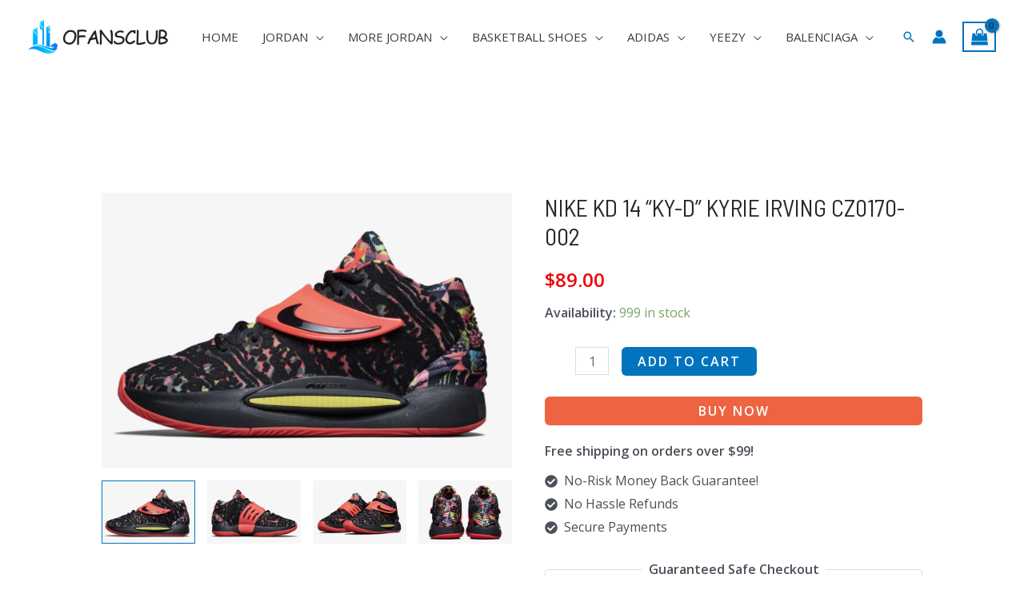

--- FILE ---
content_type: text/html; charset=UTF-8
request_url: https://www.ofansclub.com/product/rol190120082320473737/
body_size: 70450
content:
<!DOCTYPE html>
<html dir="ltr" lang="en-US" prefix="og: https://ogp.me/ns#">
<head>
<meta charset="UTF-8">
<meta name="viewport" content="width=device-width, initial-scale=1">
	 <link rel="profile" href="https://gmpg.org/xfn/11"> 
	 <title>Nike KD 14 'Ky-D' Kyrie Irving CZ0170-002 - Premium Basketball Shoes</title><link rel="preload" href="https://www.ofansclub.com/wp-content/uploads/2024/04/logo_33-175x42.png" as="image" imagesrcset="https://www.ofansclub.com/wp-content/uploads/2024/04/logo_33-175x42.png 175w, https://www.ofansclub.com/wp-content/uploads/2024/04/logo_33-300x72.png 300w, https://www.ofansclub.com/wp-content/uploads/2024/04/logo_33-600x144.png 600w, https://www.ofansclub.com/wp-content/uploads/2024/04/logo_33-64x15.png 64w, https://www.ofansclub.com/wp-content/uploads/2024/04/logo_33.png 621w" imagesizes="(max-width: 175px) 100vw, 175px" /><link rel="preload" href="https://www.ofansclub.com/wp-content/uploads/catalog/data/2401/20/rol190120082320473737/gorgeous-nike-kd-14-ky-d-kyrie-irving-cz0170-002-8968.jpg" as="image" /><link rel="preload" href="https://www.ofansclub.com/wp-content/uploads/catalog/data/2401/20/rol190120082320473737/durable-nike-kd-14-ky-d-kyrie-irving-cz0170-002-8019.jpg" as="image" /><link rel='preload' href='https://www.ofansclub.com/wp-content/cache/perfmatters/www.ofansclub.com/css/product.used.css?ver=1761206920' as='style' onload="this.rel='stylesheet';this.removeAttribute('onload');"><link rel="stylesheet" id="perfmatters-used-css" href="https://www.ofansclub.com/wp-content/cache/perfmatters/www.ofansclub.com/css/product.used.css?ver=1761206920" media="all" />

		<!-- All in One SEO Pro 4.5.3.1 - aioseo.com -->
		<meta name="description" content="The Nike KD 14 &#039;Ky-D&#039; Kyrie Irving CZ0170-002 offers exceptional style and performance for basketball enthusiasts. Step up your game with these top-notch sneakers." />
		<meta name="robots" content="max-image-preview:large" />
		<link rel="canonical" href="https://www.ofansclub.com/product/rol190120082320473737/" />
		<meta name="generator" content="All in One SEO Pro (AIOSEO) 4.5.3.1" />
		<meta property="og:locale" content="en_US" />
		<meta property="og:site_name" content="ofansclub -" />
		<meta property="og:type" content="article" />
		<meta property="og:title" content="Nike KD 14 &#039;Ky-D&#039; Kyrie Irving CZ0170-002 - Premium Basketball Shoes" />
		<meta property="og:description" content="The Nike KD 14 &#039;Ky-D&#039; Kyrie Irving CZ0170-002 offers exceptional style and performance for basketball enthusiasts. Step up your game with these top-notch sneakers." />
		<meta property="og:url" content="https://www.ofansclub.com/product/rol190120082320473737/" />
		<meta property="og:image" content="https://cdn.ofansclub.com/data/2401/20/rol190120082320473737/gorgeous-nike-kd-14-ky-d-kyrie-irving-cz0170-002-8968.jpg" />
		<meta property="og:image:secure_url" content="https://cdn.ofansclub.com/data/2401/20/rol190120082320473737/gorgeous-nike-kd-14-ky-d-kyrie-irving-cz0170-002-8968.jpg" />
		<meta property="article:published_time" content="2024-01-20T11:49:45+00:00" />
		<meta property="article:modified_time" content="2024-01-20T11:49:45+00:00" />
		<meta name="twitter:card" content="summary" />
		<meta name="twitter:title" content="Nike KD 14 &#039;Ky-D&#039; Kyrie Irving CZ0170-002 - Premium Basketball Shoes" />
		<meta name="twitter:description" content="The Nike KD 14 &#039;Ky-D&#039; Kyrie Irving CZ0170-002 offers exceptional style and performance for basketball enthusiasts. Step up your game with these top-notch sneakers." />
		<meta name="twitter:image" content="https://cdn.ofansclub.com/data/2401/20/rol190120082320473737/gorgeous-nike-kd-14-ky-d-kyrie-irving-cz0170-002-8968.jpg" />
		<script type="application/ld+json" class="aioseo-schema">
			{"@context":"https:\/\/schema.org","@graph":[{"@type":"BreadcrumbList","@id":"https:\/\/www.ofansclub.com\/product\/rol190120082320473737\/#breadcrumblist","itemListElement":[{"@type":"ListItem","@id":"https:\/\/www.ofansclub.com\/#listItem","position":1,"name":"Home","item":"https:\/\/www.ofansclub.com\/","nextItem":"https:\/\/www.ofansclub.com\/product\/rol190120082320473737\/#listItem"},{"@type":"ListItem","@id":"https:\/\/www.ofansclub.com\/product\/rol190120082320473737\/#listItem","position":2,"name":"Nike KD 14 \"Ky-D\" Kyrie Irving CZ0170-002","previousItem":"https:\/\/www.ofansclub.com\/#listItem"}]},{"@type":"Organization","@id":"https:\/\/www.ofansclub.com\/#organization","name":"Custom Print Merch","url":"https:\/\/www.ofansclub.com\/","logo":{"@type":"ImageObject","url":"https:\/\/www.ofansclub.com\/wp-content\/uploads\/2024\/04\/logo_33.png","@id":"https:\/\/www.ofansclub.com\/product\/rol190120082320473737\/#organizationLogo","width":621,"height":149},"image":{"@id":"https:\/\/www.ofansclub.com\/#organizationLogo"},"contactPoint":{"@type":"ContactPoint","telephone":"+12602301956","contactType":"Customer Support"}},{"@type":"Person","@id":"https:\/\/www.ofansclub.com\/author\/xiezhongmaoyi\/#author","url":"https:\/\/www.ofansclub.com\/author\/xiezhongmaoyi\/","name":"xiezhongmaoyi"},{"@type":"Product","@id":"https:\/\/www.ofansclub.com\/product\/rol190120082320473737\/#wooCommerceProduct","name":"Nike KD 14 \"Ky-D\" Kyrie Irving CZ0170-002","url":"https:\/\/www.ofansclub.com\/product\/rol190120082320473737\/","sku":"ROL190120082320473737","image":{"@type":"ImageObject","url":"https:\/\/www.ofansclub.com\/wp-content\/uploads\/catalog\/data\/2401\/20\/rol190120082320473737\/gorgeous-nike-kd-14-ky-d-kyrie-irving-cz0170-002-8968.jpg","@id":"https:\/\/www.ofansclub.com\/product\/rol190120082320473737\/#productImage"},"offers":{"@type":"Offer","url":"https:\/\/www.ofansclub.com\/product\/rol190120082320473737\/#wooCommerceOffer","priceCurrency":"USD","category":"Nike","availability":"https:\/\/schema.org\/InStock","seller":{"@type":"Organization","@id":"https:\/\/www.ofansclub.com\/#organization"},"price":89}},{"@type":"WebPage","@id":"https:\/\/www.ofansclub.com\/product\/rol190120082320473737\/#webpage","url":"https:\/\/www.ofansclub.com\/product\/rol190120082320473737\/","name":"Nike KD 14 'Ky-D' Kyrie Irving CZ0170-002 - Premium Basketball Shoes","description":"The Nike KD 14 'Ky-D' Kyrie Irving CZ0170-002 offers exceptional style and performance for basketball enthusiasts. Step up your game with these top-notch sneakers.","inLanguage":"en-US","isPartOf":{"@id":"https:\/\/www.ofansclub.com\/#website"},"breadcrumb":{"@id":"https:\/\/www.ofansclub.com\/product\/rol190120082320473737\/#breadcrumblist"},"author":{"@id":"https:\/\/www.ofansclub.com\/author\/xiezhongmaoyi\/#author"},"creator":{"@id":"https:\/\/www.ofansclub.com\/author\/xiezhongmaoyi\/#author"},"image":{"@type":"ImageObject","url":"https:\/\/www.ofansclub.com\/wp-content\/uploads\/catalog\/data\/2401\/20\/rol190120082320473737\/gorgeous-nike-kd-14-ky-d-kyrie-irving-cz0170-002-8968.jpg","@id":"https:\/\/www.ofansclub.com\/product\/rol190120082320473737\/#mainImage"},"primaryImageOfPage":{"@id":"https:\/\/www.ofansclub.com\/product\/rol190120082320473737\/#mainImage"},"datePublished":"2024-01-20T11:49:45+00:00","dateModified":"2024-01-20T11:49:45+00:00"},{"@type":"WebSite","@id":"https:\/\/www.ofansclub.com\/#website","url":"https:\/\/www.ofansclub.com\/","name":"Custom Print Merch","alternateName":"Custom Print Merch","inLanguage":"en-US","publisher":{"@id":"https:\/\/www.ofansclub.com\/#organization"}}]}
		</script>
		<!-- All in One SEO Pro -->



<link rel='dns-prefetch' href='//use.fontawesome.com'>
<link rel='dns-prefetch' href='//www.ofansclub.com' />

<link rel='dns-prefetch' href='//use.fontawesome.com' />
<style id='wp-img-auto-sizes-contain-inline-css'>
img:is([sizes=auto i],[sizes^="auto," i]){contain-intrinsic-size:3000px 1500px}
/*# sourceURL=wp-img-auto-sizes-contain-inline-css */
</style>
<link rel='stylesheet' id='flexible-shipping-free-shipping-notice-block-integration-blocks-integration-frontend-css' data-pmdelayedstyle="https://www.ofansclub.com/wp-content/plugins/flexible-shipping/assets/blocks/free-shipping-notice-block-integration/style-index.css?ver=1705463066" media='all' />
<link rel='stylesheet' id='flexible-shipping-free-shipping-notice-block-integration-blocks-integration-editor-css' data-pmdelayedstyle="https://www.ofansclub.com/wp-content/plugins/flexible-shipping/assets/blocks/free-shipping-notice-block-integration/style-index.css?ver=1705463066" media='all' />
<link rel='stylesheet' id='astra-theme-css-css' data-pmdelayedstyle="https://www.ofansclub.com/wp-content/themes/astra/assets/css/minified/frontend.min.css?ver=4.1.8" media='all' />
<style id='astra-theme-css-inline-css'>
.ast-no-sidebar .entry-content .alignfull {margin-left: calc( -50vw + 50%);margin-right: calc( -50vw + 50%);max-width: 100vw;width: 100vw;}.ast-no-sidebar .entry-content .alignwide {margin-left: calc(-41vw + 50%);margin-right: calc(-41vw + 50%);max-width: unset;width: unset;}.ast-no-sidebar .entry-content .alignfull .alignfull,.ast-no-sidebar .entry-content .alignfull .alignwide,.ast-no-sidebar .entry-content .alignwide .alignfull,.ast-no-sidebar .entry-content .alignwide .alignwide,.ast-no-sidebar .entry-content .wp-block-column .alignfull,.ast-no-sidebar .entry-content .wp-block-column .alignwide{width: 100%;margin-left: auto;margin-right: auto;}.wp-block-gallery,.blocks-gallery-grid {margin: 0;}.wp-block-separator {max-width: 100px;}.wp-block-separator.is-style-wide,.wp-block-separator.is-style-dots {max-width: none;}.entry-content .has-2-columns .wp-block-column:first-child {padding-right: 10px;}.entry-content .has-2-columns .wp-block-column:last-child {padding-left: 10px;}@media (max-width: 782px) {.entry-content .wp-block-columns .wp-block-column {flex-basis: 100%;}.entry-content .has-2-columns .wp-block-column:first-child {padding-right: 0;}.entry-content .has-2-columns .wp-block-column:last-child {padding-left: 0;}}body .entry-content .wp-block-latest-posts {margin-left: 0;}body .entry-content .wp-block-latest-posts li {list-style: none;}.ast-no-sidebar .ast-container .entry-content .wp-block-latest-posts {margin-left: 0;}.ast-header-break-point .entry-content .alignwide {margin-left: auto;margin-right: auto;}.entry-content .blocks-gallery-item img {margin-bottom: auto;}.wp-block-pullquote {border-top: 4px solid #555d66;border-bottom: 4px solid #555d66;color: #40464d;}:root{--ast-container-default-xlg-padding:6.67em;--ast-container-default-lg-padding:5.67em;--ast-container-default-slg-padding:4.34em;--ast-container-default-md-padding:3.34em;--ast-container-default-sm-padding:6.67em;--ast-container-default-xs-padding:2.4em;--ast-container-default-xxs-padding:1.4em;--ast-code-block-background:#EEEEEE;--ast-comment-inputs-background:#FAFAFA;}html{font-size:100%;}a,.page-title{color:var(--ast-global-color-0);}a:hover,a:focus{color:var(--ast-global-color-1);}body,button,input,select,textarea,.ast-button,.ast-custom-button{font-family:'Open Sans',sans-serif;font-weight:400;font-size:16px;font-size:1rem;}blockquote{color:var(--ast-global-color-3);}h1,.entry-content h1,.entry-content h1 a,h2,.entry-content h2,.entry-content h2 a,h3,.entry-content h3,.entry-content h3 a,h4,.entry-content h4,.entry-content h4 a,h5,.entry-content h5,.entry-content h5 a,h6,.entry-content h6,.entry-content h6 a,.site-title,.site-title a{font-family:'Barlow Semi Condensed',sans-serif;font-weight:400;}.site-title{font-size:35px;font-size:2.1875rem;display:none;}header .custom-logo-link img{max-width:175px;}.astra-logo-svg{width:175px;}.site-header .site-description{font-size:15px;font-size:0.9375rem;display:none;}.entry-title{font-size:30px;font-size:1.875rem;}h1,.entry-content h1,.entry-content h1 a{font-size:80px;font-size:5rem;font-weight:200;font-family:'Barlow Semi Condensed',sans-serif;text-transform:uppercase;}h2,.entry-content h2,.entry-content h2 a{font-size:42px;font-size:2.625rem;font-weight:400;font-family:'Barlow Semi Condensed',sans-serif;text-transform:uppercase;}h3,.entry-content h3,.entry-content h3 a{font-size:30px;font-size:1.875rem;font-weight:400;font-family:'Barlow Semi Condensed',sans-serif;line-height:1.35em;text-transform:capitalize;}h4,.entry-content h4,.entry-content h4 a{font-size:20px;font-size:1.25rem;font-weight:500;font-family:'Barlow Semi Condensed',sans-serif;}h5,.entry-content h5,.entry-content h5 a{font-size:18px;font-size:1.125rem;font-family:'Barlow Semi Condensed',sans-serif;}h6,.entry-content h6,.entry-content h6 a{font-size:15px;font-size:0.9375rem;font-family:'Barlow Semi Condensed',sans-serif;}::selection{background-color:var(--ast-global-color-0);color:#ffffff;}body,h1,.entry-title a,.entry-content h1,.entry-content h1 a,h2,.entry-content h2,.entry-content h2 a,h3,.entry-content h3,.entry-content h3 a,h4,.entry-content h4,.entry-content h4 a,h5,.entry-content h5,.entry-content h5 a,h6,.entry-content h6,.entry-content h6 a{color:var(--ast-global-color-3);}.tagcloud a:hover,.tagcloud a:focus,.tagcloud a.current-item{color:#ffffff;border-color:var(--ast-global-color-0);background-color:var(--ast-global-color-0);}input:focus,input[type="text"]:focus,input[type="email"]:focus,input[type="url"]:focus,input[type="password"]:focus,input[type="reset"]:focus,input[type="search"]:focus,textarea:focus{border-color:var(--ast-global-color-0);}input[type="radio"]:checked,input[type=reset],input[type="checkbox"]:checked,input[type="checkbox"]:hover:checked,input[type="checkbox"]:focus:checked,input[type=range]::-webkit-slider-thumb{border-color:var(--ast-global-color-0);background-color:var(--ast-global-color-0);box-shadow:none;}.site-footer a:hover + .post-count,.site-footer a:focus + .post-count{background:var(--ast-global-color-0);border-color:var(--ast-global-color-0);}.single .nav-links .nav-previous,.single .nav-links .nav-next{color:var(--ast-global-color-0);}.entry-meta,.entry-meta *{line-height:1.45;color:var(--ast-global-color-0);}.entry-meta a:hover,.entry-meta a:hover *,.entry-meta a:focus,.entry-meta a:focus *,.page-links > .page-link,.page-links .page-link:hover,.post-navigation a:hover{color:var(--ast-global-color-1);}#cat option,.secondary .calendar_wrap thead a,.secondary .calendar_wrap thead a:visited{color:var(--ast-global-color-0);}.secondary .calendar_wrap #today,.ast-progress-val span{background:var(--ast-global-color-0);}.secondary a:hover + .post-count,.secondary a:focus + .post-count{background:var(--ast-global-color-0);border-color:var(--ast-global-color-0);}.calendar_wrap #today > a{color:#ffffff;}.page-links .page-link,.single .post-navigation a{color:var(--ast-global-color-0);}.widget-title{font-size:22px;font-size:1.375rem;color:var(--ast-global-color-3);}.single .ast-author-details .author-title{color:var(--ast-global-color-1);}a:focus-visible,.ast-menu-toggle:focus-visible,.site .skip-link:focus-visible,.wp-block-loginout input:focus-visible,.wp-block-search.wp-block-search__button-inside .wp-block-search__inside-wrapper,.ast-header-navigation-arrow:focus-visible{outline-style:dotted;outline-color:inherit;outline-width:thin;border-color:transparent;}input:focus,input[type="text"]:focus,input[type="email"]:focus,input[type="url"]:focus,input[type="password"]:focus,input[type="reset"]:focus,input[type="search"]:focus,textarea:focus,.wp-block-search__input:focus,[data-section="section-header-mobile-trigger"] .ast-button-wrap .ast-mobile-menu-trigger-minimal:focus,.ast-mobile-popup-drawer.active .menu-toggle-close:focus,.woocommerce-ordering select.orderby:focus,#ast-scroll-top:focus,.woocommerce a.add_to_cart_button:focus,.woocommerce .button.single_add_to_cart_button:focus{border-style:dotted;border-color:inherit;border-width:thin;outline-color:transparent;}.site-logo-img img{ transition:all 0.2s linear;}@media (max-width:921px){#ast-desktop-header{display:none;}}@media (min-width:921px){#ast-mobile-header{display:none;}}.ast-site-header-cart .cart-container,.ast-edd-site-header-cart .ast-edd-cart-container {transition: all 0.2s linear;}.ast-site-header-cart .ast-woo-header-cart-info-wrap,.ast-edd-site-header-cart .ast-edd-header-cart-info-wrap {padding: 0 6px 0 2px;font-weight: 600;line-height: 2.7;display: inline-block;}.ast-site-header-cart i.astra-icon {font-size: 20px;font-size: 1.3em;font-style: normal;font-weight: normal;position: relative;padding: 0 2px;}.ast-site-header-cart i.astra-icon.no-cart-total:after,.ast-header-break-point.ast-header-custom-item-outside .ast-edd-header-cart-info-wrap,.ast-header-break-point.ast-header-custom-item-outside .ast-woo-header-cart-info-wrap {display: none;}.ast-site-header-cart.ast-menu-cart-fill i.astra-icon,.ast-edd-site-header-cart.ast-edd-menu-cart-fill span.astra-icon {font-size: 1.1em;}.astra-cart-drawer {position: fixed;display: block;visibility: hidden;overflow: auto;-webkit-overflow-scrolling: touch;z-index: 10000;background-color: var(--ast-global-color-5);transform: translate3d(0,0,0);opacity: 0;will-change: transform;transition: 0.25s ease;}.woocommerce-mini-cart {position: relative;}.woocommerce-mini-cart::before {content: "";transition: .3s;}.woocommerce-mini-cart.ajax-mini-cart-qty-loading::before {position: absolute;top: 0;left: 0;right: 0;width: 100%;height: 100%;z-index: 1;background-color: var(--ast-global-color-5);opacity: .5;}.astra-cart-drawer {width: 460px;height: 100%;left: 100%;top: 0px;opacity: 1;transform: translate3d(0%,0,0);}.astra-cart-drawer .astra-cart-drawer-header {position: absolute;width: 100%;text-align: left;text-transform: inherit;font-weight: 500;border-bottom: 1px solid var(--ast-border-color);padding: 1.34em;line-height: 1;z-index: 1;max-height: 3.5em;}.astra-cart-drawer .astra-cart-drawer-header .astra-cart-drawer-title {color: var(--ast-global-color-2);}.astra-cart-drawer .astra-cart-drawer-close .ast-close-svg {width: 22px;height: 22px;}.astra-cart-drawer .astra-cart-drawer-content,.astra-cart-drawer .astra-cart-drawer-content .widget_shopping_cart,.astra-cart-drawer .astra-cart-drawer-content .widget_shopping_cart_content {height: 100%;}.astra-cart-drawer .astra-cart-drawer-content {padding-top: 3.5em;}.astra-cart-drawer .ast-mini-cart-price-wrap .multiply-symbol{padding: 0 0.5em;}.astra-cart-drawer .astra-cart-drawer-content .woocommerce-mini-cart-item .ast-mini-cart-price-wrap {float: right;margin-top: 0.5em;max-width: 50%;}.astra-cart-drawer .astra-cart-drawer-content .woocommerce-mini-cart-item .variation {margin-top: 0.5em;margin-bottom: 0.5em;}.astra-cart-drawer .astra-cart-drawer-content .woocommerce-mini-cart-item .variation dt {font-weight: 500;}.astra-cart-drawer .astra-cart-drawer-content .widget_shopping_cart_content {display: flex;flex-direction: column;overflow: hidden;}.astra-cart-drawer .astra-cart-drawer-content .widget_shopping_cart_content ul li {min-height: 60px;}.woocommerce-js .astra-cart-drawer .astra-cart-drawer-content .woocommerce-mini-cart__total {display: flex;justify-content: space-between;padding: 0.7em 1.34em;margin-bottom: 0;}.woocommerce-js .astra-cart-drawer .astra-cart-drawer-content .woocommerce-mini-cart__total strong,.woocommerce-js .astra-cart-drawer .astra-cart-drawer-content .woocommerce-mini-cart__total .amount {width: 50%;}.astra-cart-drawer .astra-cart-drawer-content .woocommerce-mini-cart {padding: 1.3em;flex: 1;overflow: auto;}.astra-cart-drawer .astra-cart-drawer-content .woocommerce-mini-cart a.remove {width: 20px;height: 20px;line-height: 16px;}.astra-cart-drawer .astra-cart-drawer-content .woocommerce-mini-cart__total {padding: 1em 1.5em;margin: 0;text-align: center;}.astra-cart-drawer .astra-cart-drawer-content .woocommerce-mini-cart__buttons {padding: 1.34em;text-align: center;margin-bottom: 0;}.astra-cart-drawer .astra-cart-drawer-content .woocommerce-mini-cart__buttons .button.checkout {margin-right: 0;}.astra-cart-drawer .astra-cart-drawer-content .woocommerce-mini-cart__buttons a{width: 100%;}.woocommerce-js .astra-cart-drawer .astra-cart-drawer-content .woocommerce-mini-cart__buttons a:nth-last-child(1) {margin-bottom: 0;}.astra-cart-drawer .astra-cart-drawer-content .edd-cart-item {padding: .5em 2.6em .5em 1.5em;}.astra-cart-drawer .astra-cart-drawer-content .edd-cart-item .edd-remove-from-cart::after {width: 20px;height: 20px;line-height: 16px;}.astra-cart-drawer .astra-cart-drawer-content .edd-cart-number-of-items {padding: 1em 1.5em 1em 1.5em;margin-bottom: 0;text-align: center;}.astra-cart-drawer .astra-cart-drawer-content .edd_total {padding: .5em 1.5em;margin: 0;text-align: center;}.astra-cart-drawer .astra-cart-drawer-content .cart_item.edd_checkout {padding: 1em 1.5em 0;text-align: center;margin-top: 0;}.astra-cart-drawer .widget_shopping_cart_content > .woocommerce-mini-cart__empty-message {display: none;}.astra-cart-drawer .woocommerce-mini-cart__empty-message,.astra-cart-drawer .cart_item.empty {text-align: center;margin-top: 10px;}body.admin-bar .astra-cart-drawer {padding-top: 32px;}@media (max-width: 782px) {body.admin-bar .astra-cart-drawer {padding-top: 46px;}}.ast-mobile-cart-active body.ast-hfb-header {overflow: hidden;}.ast-mobile-cart-active .astra-mobile-cart-overlay {opacity: 1;cursor: pointer;visibility: visible;z-index: 999;}.ast-mini-cart-empty-wrap {display: flex;flex-wrap: wrap;height: 100%;align-items: flex-end;}.ast-mini-cart-empty-wrap > * {width: 100%;}.astra-cart-drawer-content .ast-mini-cart-empty {height: 100%;display: flex;flex-direction: column;justify-content: space-between;text-align: center;}.astra-cart-drawer-content .ast-mini-cart-empty .ast-mini-cart-message {display: flex;align-items: center;justify-content: center;height: 100%;padding: 1.34em;}@media (min-width: 546px) {.astra-cart-drawer .astra-cart-drawer-content.ast-large-view .woocommerce-mini-cart__buttons {display: flex;}.woocommerce-js .astra-cart-drawer .astra-cart-drawer-content.ast-large-view .woocommerce-mini-cart__buttons a,.woocommerce-js .astra-cart-drawer .astra-cart-drawer-content.ast-large-view .woocommerce-mini-cart__buttons a.checkout {margin-top: 0;margin-bottom: 0;}}.ast-site-header-cart i.astra-icon:after {content: attr(data-cart-total);position: absolute;font-family: 'Open Sans',sans-serif;font-style: normal;top: -10px;right: -12px;font-weight: bold;box-shadow: 1px 1px 3px 0px rgba(0,0,0,0.3);font-size: 11px;padding-left: 0px;padding-right: 2px;line-height: 17px;letter-spacing: -.5px;height: 18px;min-width: 18px;border-radius: 99px;text-align: center;z-index: 3;}li.woocommerce-custom-menu-item .ast-site-header-cart i.astra-icon:after,li.edd-custom-menu-item .ast-edd-site-header-cart span.astra-icon:after {padding-left: 2px;}.astra-cart-drawer .astra-cart-drawer-close {position: absolute;top: 0.5em;right: 0;border: none;margin: 0;padding: .6em 1em .4em;color: var(--ast-global-color-2);background-color: transparent;}.astra-mobile-cart-overlay {background-color: rgba(0,0,0,0.4);position: fixed;top: 0;right: 0;bottom: 0;left: 0;visibility: hidden;opacity: 0;transition: opacity 0.2s ease-in-out;}.astra-cart-drawer .astra-cart-drawer-content .edd-cart-item .edd-remove-from-cart {right: 1.2em;}.ast-header-break-point.ast-woocommerce-cart-menu.ast-hfb-header .ast-cart-menu-wrap,.ast-header-break-point.ast-hfb-header .ast-cart-menu-wrap,.ast-header-break-point .ast-edd-site-header-cart-wrap .ast-edd-cart-menu-wrap {width: auto;height: 2em;font-size: 1.4em;line-height: 2;vertical-align: middle;text-align: right;}.woocommerce-js .astra-cart-drawer .astra-cart-drawer-content .woocommerce-mini-cart__buttons .button:not(.checkout):not(.ast-continue-shopping) {margin-right: 10px;}.woocommerce-js .astra-cart-drawer .astra-cart-drawer-content .woocommerce-mini-cart__buttons .button:not(.checkout):not(.ast-continue-shopping),.ast-site-header-cart .widget_shopping_cart .buttons .button:not(.checkout),.ast-site-header-cart .ast-site-header-cart-data .ast-mini-cart-empty .woocommerce-mini-cart__buttons a.button {background-color: transparent;border-style: solid;border-width: 1px;border-color: var(--ast-global-color-0);color: var(--ast-global-color-0);}.woocommerce-js .astra-cart-drawer .astra-cart-drawer-content .woocommerce-mini-cart__buttons .button:not(.checkout):not(.ast-continue-shopping):hover,.ast-site-header-cart .widget_shopping_cart .buttons .button:not(.checkout):hover {border-color: var(--ast-global-color-1);color: var(--ast-global-color-1);}.woocommerce-js .astra-cart-drawer .astra-cart-drawer-content .woocommerce-mini-cart__buttons a.checkout {margin-left: 0;margin-top: 10px;border-style: solid;border-width: 2px;border-color: var(--ast-global-color-0);}.woocommerce-js .astra-cart-drawer .astra-cart-drawer-content .woocommerce-mini-cart__buttons a.checkout:hover {border-color: var(--ast-global-color-1);}.woocommerce-js .astra-cart-drawer .astra-cart-drawer-content .woocommerce-mini-cart__total strong{padding-right: .5em;text-align: left;font-weight: 500;}.woocommerce-js .astra-cart-drawer .astra-cart-drawer-content .woocommerce-mini-cart__total .amount{text-align: right;}.astra-cart-drawer.active {transform: translate3d(-100%,0,0);visibility: visible;}.ast-site-header-cart.ast-menu-cart-outline .ast-cart-menu-wrap,.ast-site-header-cart.ast-menu-cart-fill .ast-cart-menu-wrap,.ast-edd-site-header-cart.ast-edd-menu-cart-outline .ast-edd-cart-menu-wrap,.ast-edd-site-header-cart.ast-edd-menu-cart-fill .ast-edd-cart-menu-wrap {line-height: 1.8;}.ast-site-header-cart .cart-container *,.ast-edd-site-header-cart .ast-edd-cart-container * {transition: all 0s linear;}@media (max-width:921px){.astra-cart-drawer.active{width:80%;}}@media (max-width:544px){.astra-cart-drawer.active{width:100%;}}.wp-block-buttons.aligncenter{justify-content:center;}@media (max-width:782px){.entry-content .wp-block-columns .wp-block-column{margin-left:0px;}}.wp-block-image.aligncenter{margin-left:auto;margin-right:auto;}.wp-block-table.aligncenter{margin-left:auto;margin-right:auto;}@media (max-width:921px){.ast-separate-container #primary,.ast-separate-container #secondary{padding:1.5em 0;}#primary,#secondary{padding:1.5em 0;margin:0;}.ast-left-sidebar #content > .ast-container{display:flex;flex-direction:column-reverse;width:100%;}.ast-separate-container .ast-article-post,.ast-separate-container .ast-article-single{padding:1.5em 2.14em;}.ast-author-box img.avatar{margin:20px 0 0 0;}}@media (min-width:922px){.ast-separate-container.ast-right-sidebar #primary,.ast-separate-container.ast-left-sidebar #primary{border:0;}.search-no-results.ast-separate-container #primary{margin-bottom:4em;}}.elementor-button-wrapper .elementor-button{border-style:solid;text-decoration:none;border-top-width:0;border-right-width:0;border-left-width:0;border-bottom-width:0;}body .elementor-button.elementor-size-sm,body .elementor-button.elementor-size-xs,body .elementor-button.elementor-size-md,body .elementor-button.elementor-size-lg,body .elementor-button.elementor-size-xl,body .elementor-button{border-top-left-radius:6px;border-top-right-radius:6px;border-bottom-right-radius:6px;border-bottom-left-radius:6px;padding-top:20px;padding-right:36px;padding-bottom:20px;padding-left:36px;}.elementor-button-wrapper .elementor-button{border-color:var(--ast-global-color-0);background-color:var(--ast-global-color-0);}.elementor-button-wrapper .elementor-button:hover,.elementor-button-wrapper .elementor-button:focus{color:var(--ast-global-color-5);background-color:var(--ast-global-color-1);border-color:var(--ast-global-color-1);}.wp-block-button .wp-block-button__link ,.elementor-button-wrapper .elementor-button,.elementor-button-wrapper .elementor-button:visited{color:var(--ast-global-color-5);}.elementor-button-wrapper .elementor-button{font-weight:600;font-size:15px;font-size:0.9375rem;line-height:1em;text-transform:uppercase;letter-spacing:2px;}body .elementor-button.elementor-size-sm,body .elementor-button.elementor-size-xs,body .elementor-button.elementor-size-md,body .elementor-button.elementor-size-lg,body .elementor-button.elementor-size-xl,body .elementor-button{font-size:15px;font-size:0.9375rem;}.wp-block-button .wp-block-button__link:hover,.wp-block-button .wp-block-button__link:focus{color:var(--ast-global-color-5);background-color:var(--ast-global-color-1);border-color:var(--ast-global-color-1);}.elementor-widget-heading h3.elementor-heading-title{line-height:1.35em;}.wp-block-button .wp-block-button__link{border-top-width:0;border-right-width:0;border-left-width:0;border-bottom-width:0;border-color:var(--ast-global-color-0);background-color:var(--ast-global-color-0);color:var(--ast-global-color-5);font-family:inherit;font-weight:600;line-height:1em;text-transform:uppercase;letter-spacing:2px;font-size:15px;font-size:0.9375rem;border-top-left-radius:6px;border-top-right-radius:6px;border-bottom-right-radius:6px;border-bottom-left-radius:6px;padding-top:20px;padding-right:36px;padding-bottom:20px;padding-left:36px;}@media (max-width:921px){.wp-block-button .wp-block-button__link{font-size:14px;font-size:0.875rem;}}.menu-toggle,button,.ast-button,.ast-custom-button,.button,input#submit,input[type="button"],input[type="submit"],input[type="reset"]{border-style:solid;border-top-width:0;border-right-width:0;border-left-width:0;border-bottom-width:0;color:var(--ast-global-color-5);border-color:var(--ast-global-color-0);background-color:var(--ast-global-color-0);padding-top:20px;padding-right:36px;padding-bottom:20px;padding-left:36px;font-family:inherit;font-weight:600;font-size:15px;font-size:0.9375rem;line-height:1em;text-transform:uppercase;letter-spacing:2px;border-top-left-radius:6px;border-top-right-radius:6px;border-bottom-right-radius:6px;border-bottom-left-radius:6px;}button:focus,.menu-toggle:hover,button:hover,.ast-button:hover,.ast-custom-button:hover .button:hover,.ast-custom-button:hover ,input[type=reset]:hover,input[type=reset]:focus,input#submit:hover,input#submit:focus,input[type="button"]:hover,input[type="button"]:focus,input[type="submit"]:hover,input[type="submit"]:focus{color:var(--ast-global-color-5);background-color:var(--ast-global-color-1);border-color:var(--ast-global-color-1);}@media (max-width:921px){.menu-toggle,button,.ast-button,.ast-custom-button,.button,input#submit,input[type="button"],input[type="submit"],input[type="reset"]{font-size:14px;font-size:0.875rem;}}@media (max-width:921px){.menu-toggle,button,.ast-button,.button,input#submit,input[type="button"],input[type="submit"],input[type="reset"]{font-size:14px;font-size:0.875rem;}.ast-mobile-header-stack .main-header-bar .ast-search-menu-icon{display:inline-block;}.ast-header-break-point.ast-header-custom-item-outside .ast-mobile-header-stack .main-header-bar .ast-search-icon{margin:0;}.ast-comment-avatar-wrap img{max-width:2.5em;}.ast-separate-container .ast-comment-list li.depth-1{padding:1.5em 2.14em;}.ast-separate-container .comment-respond{padding:2em 2.14em;}.ast-comment-meta{padding:0 1.8888em 1.3333em;}}@media (min-width:544px){.ast-container{max-width:100%;}}@media (max-width:544px){.ast-separate-container .ast-article-post,.ast-separate-container .ast-article-single,.ast-separate-container .comments-title,.ast-separate-container .ast-archive-description{padding:1.5em 1em;}.ast-separate-container #content .ast-container{padding-left:0.54em;padding-right:0.54em;}.ast-separate-container .ast-comment-list li.depth-1{padding:1.5em 1em;margin-bottom:1.5em;}.ast-separate-container .ast-comment-list .bypostauthor{padding:.5em;}.ast-search-menu-icon.ast-dropdown-active .search-field{width:170px;}}@media (max-width:921px){.ast-header-break-point .ast-search-menu-icon.slide-search .search-form{right:0;}.ast-header-break-point .ast-mobile-header-stack .ast-search-menu-icon.slide-search .search-form{right:-1em;}}body,.ast-separate-container{background-color:var(--ast-global-color-5);;background-image:none;;}.ast-no-sidebar.ast-separate-container .entry-content .alignfull {margin-left: -6.67em;margin-right: -6.67em;width: auto;}@media (max-width: 1200px) {.ast-no-sidebar.ast-separate-container .entry-content .alignfull {margin-left: -2.4em;margin-right: -2.4em;}}@media (max-width: 768px) {.ast-no-sidebar.ast-separate-container .entry-content .alignfull {margin-left: -2.14em;margin-right: -2.14em;}}@media (max-width: 544px) {.ast-no-sidebar.ast-separate-container .entry-content .alignfull {margin-left: -1em;margin-right: -1em;}}.ast-no-sidebar.ast-separate-container .entry-content .alignwide {margin-left: -20px;margin-right: -20px;}.ast-no-sidebar.ast-separate-container .entry-content .wp-block-column .alignfull,.ast-no-sidebar.ast-separate-container .entry-content .wp-block-column .alignwide {margin-left: auto;margin-right: auto;width: 100%;}@media (max-width:921px){.site-title{display:none;}.site-header .site-description{display:none;}.entry-title{font-size:30px;}h1,.entry-content h1,.entry-content h1 a{font-size:64px;}h2,.entry-content h2,.entry-content h2 a{font-size:36px;}h3,.entry-content h3,.entry-content h3 a{font-size:26px;}.astra-logo-svg{width:175px;}header .custom-logo-link img,.ast-header-break-point .site-logo-img .custom-mobile-logo-link img{max-width:175px;}}@media (max-width:544px){.site-title{display:none;}.site-header .site-description{display:none;}.entry-title{font-size:30px;}h1,.entry-content h1,.entry-content h1 a{font-size:48px;}h2,.entry-content h2,.entry-content h2 a{font-size:30px;}h3,.entry-content h3,.entry-content h3 a{font-size:22px;}header .custom-logo-link img,.ast-header-break-point .site-branding img,.ast-header-break-point .custom-logo-link img{max-width:150px;}.astra-logo-svg{width:150px;}.ast-header-break-point .site-logo-img .custom-mobile-logo-link img{max-width:150px;}}@media (max-width:921px){html{font-size:91.2%;}}@media (max-width:544px){html{font-size:91.2%;}}@media (min-width:922px){.ast-container{max-width:1440px;}}@font-face {font-family: "Astra";src: url(https://www.ofansclub.com/wp-content/themes/astra/assets/fonts/astra.woff) format("woff"),url(https://www.ofansclub.com/wp-content/themes/astra/assets/fonts/astra.ttf) format("truetype"),url(https://www.ofansclub.com/wp-content/themes/astra/assets/fonts/astra.svg#astra) format("svg");font-weight: normal;font-style: normal;font-display: fallback;}@media (min-width:922px){.main-header-menu .sub-menu .menu-item.ast-left-align-sub-menu:hover > .sub-menu,.main-header-menu .sub-menu .menu-item.ast-left-align-sub-menu.focus > .sub-menu{margin-left:-2px;}}.footer-widget-area[data-section^="section-fb-html-"] .ast-builder-html-element{text-align:center;}.astra-icon-down_arrow::after {content: "\e900";font-family: Astra;}.astra-icon-close::after {content: "\e5cd";font-family: Astra;}.astra-icon-drag_handle::after {content: "\e25d";font-family: Astra;}.astra-icon-format_align_justify::after {content: "\e235";font-family: Astra;}.astra-icon-menu::after {content: "\e5d2";font-family: Astra;}.astra-icon-reorder::after {content: "\e8fe";font-family: Astra;}.astra-icon-search::after {content: "\e8b6";font-family: Astra;}.astra-icon-zoom_in::after {content: "\e56b";font-family: Astra;}.astra-icon-check-circle::after {content: "\e901";font-family: Astra;}.astra-icon-shopping-cart::after {content: "\f07a";font-family: Astra;}.astra-icon-shopping-bag::after {content: "\f290";font-family: Astra;}.astra-icon-shopping-basket::after {content: "\f291";font-family: Astra;}.astra-icon-circle-o::after {content: "\e903";font-family: Astra;}.astra-icon-certificate::after {content: "\e902";font-family: Astra;}blockquote {padding: 1.2em;}:root .has-ast-global-color-0-color{color:var(--ast-global-color-0);}:root .has-ast-global-color-0-background-color{background-color:var(--ast-global-color-0);}:root .wp-block-button .has-ast-global-color-0-color{color:var(--ast-global-color-0);}:root .wp-block-button .has-ast-global-color-0-background-color{background-color:var(--ast-global-color-0);}:root .has-ast-global-color-1-color{color:var(--ast-global-color-1);}:root .has-ast-global-color-1-background-color{background-color:var(--ast-global-color-1);}:root .wp-block-button .has-ast-global-color-1-color{color:var(--ast-global-color-1);}:root .wp-block-button .has-ast-global-color-1-background-color{background-color:var(--ast-global-color-1);}:root .has-ast-global-color-2-color{color:var(--ast-global-color-2);}:root .has-ast-global-color-2-background-color{background-color:var(--ast-global-color-2);}:root .wp-block-button .has-ast-global-color-2-color{color:var(--ast-global-color-2);}:root .wp-block-button .has-ast-global-color-2-background-color{background-color:var(--ast-global-color-2);}:root .has-ast-global-color-3-color{color:var(--ast-global-color-3);}:root .has-ast-global-color-3-background-color{background-color:var(--ast-global-color-3);}:root .wp-block-button .has-ast-global-color-3-color{color:var(--ast-global-color-3);}:root .wp-block-button .has-ast-global-color-3-background-color{background-color:var(--ast-global-color-3);}:root .has-ast-global-color-4-color{color:var(--ast-global-color-4);}:root .has-ast-global-color-4-background-color{background-color:var(--ast-global-color-4);}:root .wp-block-button .has-ast-global-color-4-color{color:var(--ast-global-color-4);}:root .wp-block-button .has-ast-global-color-4-background-color{background-color:var(--ast-global-color-4);}:root .has-ast-global-color-5-color{color:var(--ast-global-color-5);}:root .has-ast-global-color-5-background-color{background-color:var(--ast-global-color-5);}:root .wp-block-button .has-ast-global-color-5-color{color:var(--ast-global-color-5);}:root .wp-block-button .has-ast-global-color-5-background-color{background-color:var(--ast-global-color-5);}:root .has-ast-global-color-6-color{color:var(--ast-global-color-6);}:root .has-ast-global-color-6-background-color{background-color:var(--ast-global-color-6);}:root .wp-block-button .has-ast-global-color-6-color{color:var(--ast-global-color-6);}:root .wp-block-button .has-ast-global-color-6-background-color{background-color:var(--ast-global-color-6);}:root .has-ast-global-color-7-color{color:var(--ast-global-color-7);}:root .has-ast-global-color-7-background-color{background-color:var(--ast-global-color-7);}:root .wp-block-button .has-ast-global-color-7-color{color:var(--ast-global-color-7);}:root .wp-block-button .has-ast-global-color-7-background-color{background-color:var(--ast-global-color-7);}:root .has-ast-global-color-8-color{color:var(--ast-global-color-8);}:root .has-ast-global-color-8-background-color{background-color:var(--ast-global-color-8);}:root .wp-block-button .has-ast-global-color-8-color{color:var(--ast-global-color-8);}:root .wp-block-button .has-ast-global-color-8-background-color{background-color:var(--ast-global-color-8);}:root{--ast-global-color-0:#0274be;--ast-global-color-1:#3a3a3a;--ast-global-color-2:#292929;--ast-global-color-3:#4B4F58;--ast-global-color-4:#f5f5f5;--ast-global-color-5:#ffffff;--ast-global-color-6:#333333;--ast-global-color-7:#424242;--ast-global-color-8:#000000;}:root {--ast-border-color : #dddddd;}.ast-archive-entry-banner {-js-display: flex;display: flex;flex-direction: column;justify-content: center;text-align: center;position: relative;background: #eeeeee;}.ast-archive-entry-banner[data-banner-width-type="custom"] {margin: 0 auto;width: 100%;}.ast-archive-entry-banner[data-banner-layout="layout-1"] {background: inherit;padding: 20px 0;text-align: left;}.ast-archive-entry-banner[data-post-type="product"]{text-align:center;justify-content:center;}.ast-archive-entry-banner[data-post-type="product"] .ast-container{width:100%;}.ast-archive-entry-banner[data-post-type="product"] .ast-container h1{font-size:40px;font-size:2.5rem;}.ast-page-builder-template .ast-archive-entry-banner[data-post-type="product"] .ast-container{max-width:100%;}.ast-narrow-container .ast-archive-entry-banner[data-post-type="product"] .ast-container{max-width:750px;}.ast-archive-entry-banner[data-post-type="product"] .ast-container > *:not(:last-child){margin-bottom:10px;}@media (min-width:922px){.ast-narrow-container .ast-archive-entry-banner[data-post-type="product"] .ast-container{max-width:750px;padding-left:0;padding-right:0;}}@media (max-width:921px){.ast-archive-entry-banner[data-post-type="product"]{text-align:center;}.ast-archive-entry-banner[data-post-type="product"] .ast-container{padding-left:0;padding-right:0;}}@media (max-width:544px){.ast-archive-entry-banner[data-post-type="product"]{text-align:center;}}.ast-breadcrumbs .trail-browse,.ast-breadcrumbs .trail-items,.ast-breadcrumbs .trail-items li{display:inline-block;margin:0;padding:0;border:none;background:inherit;text-indent:0;text-decoration:none;}.ast-breadcrumbs .trail-browse{font-size:inherit;font-style:inherit;font-weight:inherit;color:inherit;}.ast-breadcrumbs .trail-items{list-style:none;}.trail-items li::after{padding:0 0.3em;content:"\00bb";}.trail-items li:last-of-type::after{display:none;}h1,.entry-content h1,h2,.entry-content h2,h3,.entry-content h3,h4,.entry-content h4,h5,.entry-content h5,h6,.entry-content h6{color:var(--ast-global-color-2);}@media (max-width:921px){.ast-builder-grid-row-container.ast-builder-grid-row-tablet-3-firstrow .ast-builder-grid-row > *:first-child,.ast-builder-grid-row-container.ast-builder-grid-row-tablet-3-lastrow .ast-builder-grid-row > *:last-child{grid-column:1 / -1;}}@media (max-width:544px){.ast-builder-grid-row-container.ast-builder-grid-row-mobile-3-firstrow .ast-builder-grid-row > *:first-child,.ast-builder-grid-row-container.ast-builder-grid-row-mobile-3-lastrow .ast-builder-grid-row > *:last-child{grid-column:1 / -1;}}.ast-builder-layout-element[data-section="title_tagline"]{display:flex;}@media (max-width:921px){.ast-header-break-point .ast-builder-layout-element[data-section="title_tagline"]{display:flex;}}@media (max-width:544px){.ast-header-break-point .ast-builder-layout-element[data-section="title_tagline"]{display:flex;}}.ast-builder-menu-1{font-family:inherit;font-weight:400;text-transform:uppercase;}.ast-builder-menu-1 .menu-item > .menu-link{font-size:15px;font-size:0.9375rem;color:var(--ast-global-color-1);}.ast-builder-menu-1 .menu-item > .ast-menu-toggle{color:var(--ast-global-color-1);}.ast-builder-menu-1 .menu-item:hover > .menu-link,.ast-builder-menu-1 .inline-on-mobile .menu-item:hover > .ast-menu-toggle{color:var(--ast-global-color-0);}.ast-builder-menu-1 .menu-item:hover > .ast-menu-toggle{color:var(--ast-global-color-0);}.ast-builder-menu-1 .menu-item.current-menu-item > .menu-link,.ast-builder-menu-1 .inline-on-mobile .menu-item.current-menu-item > .ast-menu-toggle,.ast-builder-menu-1 .current-menu-ancestor > .menu-link{color:var(--ast-global-color-0);}.ast-builder-menu-1 .menu-item.current-menu-item > .ast-menu-toggle{color:var(--ast-global-color-0);}.ast-builder-menu-1 .sub-menu,.ast-builder-menu-1 .inline-on-mobile .sub-menu{border-top-width:1px;border-bottom-width:1px;border-right-width:1px;border-left-width:1px;border-color:#eaeaea;border-style:solid;}.ast-builder-menu-1 .main-header-menu > .menu-item > .sub-menu,.ast-builder-menu-1 .main-header-menu > .menu-item > .astra-full-megamenu-wrapper{margin-top:0;}.ast-desktop .ast-builder-menu-1 .main-header-menu > .menu-item > .sub-menu:before,.ast-desktop .ast-builder-menu-1 .main-header-menu > .menu-item > .astra-full-megamenu-wrapper:before{height:calc( 0px + 5px );}.ast-desktop .ast-builder-menu-1 .menu-item .sub-menu .menu-link{border-bottom-width:1px;border-color:#eaeaea;border-style:solid;}.ast-desktop .ast-builder-menu-1 .menu-item .sub-menu:last-child > .menu-item > .menu-link{border-bottom-width:1px;}.ast-desktop .ast-builder-menu-1 .menu-item:last-child > .menu-item > .menu-link{border-bottom-width:0;}@media (max-width:921px){.ast-builder-menu-1 .main-header-menu .menu-item > .menu-link{color:var(--ast-global-color-2);}.ast-builder-menu-1 .menu-item > .ast-menu-toggle{color:var(--ast-global-color-2);}.ast-builder-menu-1 .menu-item:hover > .menu-link,.ast-builder-menu-1 .inline-on-mobile .menu-item:hover > .ast-menu-toggle{color:var(--ast-global-color-0);background:var(--ast-global-color-5);}.ast-builder-menu-1 .menu-item:hover > .ast-menu-toggle{color:var(--ast-global-color-0);}.ast-builder-menu-1 .menu-item.current-menu-item > .menu-link,.ast-builder-menu-1 .inline-on-mobile .menu-item.current-menu-item > .ast-menu-toggle,.ast-builder-menu-1 .current-menu-ancestor > .menu-link,.ast-builder-menu-1 .current-menu-ancestor > .ast-menu-toggle{color:var(--ast-global-color-0);background:var(--ast-global-color-5);}.ast-builder-menu-1 .menu-item.current-menu-item > .ast-menu-toggle{color:var(--ast-global-color-0);}.ast-header-break-point .ast-builder-menu-1 .menu-item.menu-item-has-children > .ast-menu-toggle{top:0;}.ast-builder-menu-1 .inline-on-mobile .menu-item.menu-item-has-children > .ast-menu-toggle{right:-15px;}.ast-builder-menu-1 .menu-item-has-children > .menu-link:after{content:unset;}.ast-builder-menu-1 .main-header-menu > .menu-item > .sub-menu,.ast-builder-menu-1 .main-header-menu > .menu-item > .astra-full-megamenu-wrapper{margin-top:0;}.ast-builder-menu-1 .main-header-menu,.ast-builder-menu-1 .main-header-menu .sub-menu{background-color:var(--ast-global-color-4);;background-image:none;;}}@media (max-width:544px){.ast-header-break-point .ast-builder-menu-1 .menu-item.menu-item-has-children > .ast-menu-toggle{top:0;}.ast-builder-menu-1 .main-header-menu > .menu-item > .sub-menu,.ast-builder-menu-1 .main-header-menu > .menu-item > .astra-full-megamenu-wrapper{margin-top:0;}}.ast-builder-menu-1{display:flex;}@media (max-width:921px){.ast-header-break-point .ast-builder-menu-1{display:flex;}}@media (max-width:544px){.ast-header-break-point .ast-builder-menu-1{display:flex;}}.ast-builder-html-element img.alignnone{display:inline-block;}.ast-builder-html-element p:first-child{margin-top:0;}.ast-builder-html-element p:last-child{margin-bottom:0;}.ast-header-break-point .main-header-bar .ast-builder-html-element{line-height:1.85714285714286;}.ast-header-html-1 .ast-builder-html-element{font-size:15px;font-size:0.9375rem;}.ast-header-html-1{font-size:15px;font-size:0.9375rem;}.ast-header-html-1{display:flex;}@media (max-width:921px){.ast-header-break-point .ast-header-html-1{display:flex;}}@media (max-width:544px){.ast-header-break-point .ast-header-html-1{display:flex;}}.main-header-bar .main-header-bar-navigation .ast-search-icon {display: block;z-index: 4;position: relative;}.ast-search-icon .ast-icon {z-index: 4;}.ast-search-icon {z-index: 4;position: relative;line-height: normal;}.main-header-bar .ast-search-menu-icon .search-form {background-color: #ffffff;}.ast-search-menu-icon.ast-dropdown-active.slide-search .search-form {visibility: visible;opacity: 1;}.ast-search-menu-icon .search-form {border: 1px solid #e7e7e7;line-height: normal;padding: 0 3em 0 0;border-radius: 2px;display: inline-block;-webkit-backface-visibility: hidden;backface-visibility: hidden;position: relative;color: inherit;background-color: #fff;}.ast-search-menu-icon .astra-search-icon {-js-display: flex;display: flex;line-height: normal;}.ast-search-menu-icon .astra-search-icon:focus {outline: none;}.ast-search-menu-icon .search-field {border: none;background-color: transparent;transition: width .2s;border-radius: inherit;color: inherit;font-size: inherit;width: 0;color: #757575;}.ast-search-menu-icon .search-submit {display: none;background: none;border: none;font-size: 1.3em;color: #757575;}.ast-search-menu-icon.ast-dropdown-active {visibility: visible;opacity: 1;position: relative;}.ast-search-menu-icon.ast-dropdown-active .search-field {width: 235px;}.ast-header-search .ast-search-menu-icon.slide-search .search-form,.ast-header-search .ast-search-menu-icon.ast-inline-search .search-form {-js-display: flex;display: flex;align-items: center;}.ast-search-menu-icon.ast-inline-search .search-field {width : 100%;padding : 0.60em;padding-right : 5.5em;}.site-header-section-left .ast-search-menu-icon.slide-search .search-form {padding-left: 3em;padding-right: unset;left: -1em;right: unset;}.site-header-section-left .ast-search-menu-icon.slide-search .search-form .search-field {margin-right: unset;margin-left: 10px;}.ast-search-menu-icon.slide-search .search-form {-webkit-backface-visibility: visible;backface-visibility: visible;visibility: hidden;opacity: 0;transition: all .2s;position: absolute;z-index: 3;right: -1em;top: 50%;transform: translateY(-50%);}.ast-header-search .ast-search-menu-icon .search-form .search-field:-ms-input-placeholder,.ast-header-search .ast-search-menu-icon .search-form .search-field:-ms-input-placeholder{opacity:0.5;}.ast-header-search .ast-search-menu-icon.slide-search .search-form,.ast-header-search .ast-search-menu-icon.ast-inline-search .search-form{-js-display:flex;display:flex;align-items:center;}.ast-builder-layout-element.ast-header-search{height:auto;}.ast-header-search .astra-search-icon{color:var(--ast-global-color-0);font-size:18px;}.ast-header-search .search-field::placeholder,.ast-header-search .ast-icon{color:var(--ast-global-color-0);}.ast-header-search .ast-search-menu-icon.ast-dropdown-active .search-field{margin-right:8px;}@media (max-width:921px){.ast-header-search .astra-search-icon{font-size:18px;}.ast-header-search .ast-search-menu-icon.ast-dropdown-active .search-field{margin-right:8px;}}@media (max-width:544px){.ast-header-search .astra-search-icon{font-size:18px;}.ast-header-search .ast-search-menu-icon.ast-dropdown-active .search-field{margin-right:8px;}}.ast-header-search{display:flex;}@media (max-width:921px){.ast-header-break-point .ast-header-search{display:flex;}}@media (max-width:544px){.ast-header-break-point .ast-header-search{display:flex;}}.ast-header-account-type-icon{-js-display:inline-flex;display:inline-flex;align-self:center;vertical-align:middle;}.ast-header-account-type-avatar .avatar{display:inline;border-radius:100%;max-width:100%;}.as.site-header-focus-item.ast-header-account:hover > .customize-partial-edit-shortcut{opacity:0;}.site-header-focus-item.ast-header-account:hover > * > .customize-partial-edit-shortcut{opacity:1;}.ast-header-account-wrap .ast-header-account-type-icon .ahfb-svg-iconset svg path:not( .ast-hf-account-unfill ),.ast-header-account-wrap .ast-header-account-type-icon .ahfb-svg-iconset svg circle{fill:var(--ast-global-color-0);}.ast-mobile-popup-content .ast-header-account-wrap .ast-header-account-type-icon .ahfb-svg-iconset svg path:not( .ast-hf-account-unfill ),.ast-mobile-popup-content .ast-header-account-wrap .ast-header-account-type-icon .ahfb-svg-iconset svg circle{fill:var(--ast-global-color-0);}.ast-header-account-wrap .ast-header-account-type-icon .ahfb-svg-iconset svg{height:18px;width:18px;}.ast-header-account-wrap .ast-header-account-type-avatar .avatar{width:40px;}@media (max-width:921px){.ast-header-account-wrap .ast-header-account-type-icon .ahfb-svg-iconset svg{height:18px;width:18px;}.ast-header-account-wrap .ast-header-account-type-avatar .avatar{width:20px;}}@media (max-width:544px){.ast-header-account-wrap .ast-header-account-type-icon .ahfb-svg-iconset svg{height:18px;width:18px;}.ast-header-account-wrap .ast-header-account-type-avatar .avatar{width:20px;}}.ast-header-account-wrap{display:flex;}@media (max-width:921px){.ast-header-break-point .ast-header-account-wrap{display:flex;}}@media (max-width:544px){.ast-header-break-point .ast-header-account-wrap{display:flex;}}.ast-site-header-cart .ast-cart-menu-wrap,.ast-site-header-cart .ast-addon-cart-wrap{color:var(--ast-global-color-0);}.ast-site-header-cart .ast-cart-menu-wrap .count,.ast-site-header-cart .ast-cart-menu-wrap .count:after,.ast-site-header-cart .ast-addon-cart-wrap .count,.ast-site-header-cart .ast-addon-cart-wrap .ast-icon-shopping-cart:after{color:var(--ast-global-color-0);border-color:var(--ast-global-color-0);}.ast-site-header-cart .ast-addon-cart-wrap .ast-icon-shopping-cart:after{color:#ffffff;background-color:var(--ast-global-color-0);}.ast-site-header-cart .ast-woo-header-cart-info-wrap{color:var(--ast-global-color-0);}.ast-site-header-cart .ast-addon-cart-wrap i.astra-icon:after{color:#ffffff;background-color:var(--ast-global-color-0);}.ast-site-header-cart a.cart-container *{transition:none;}.ast-site-header-cart .ast-addon-cart-wrap i.astra-icon:after,.ast-theme-transparent-header .ast-site-header-cart .ast-addon-cart-wrap i.astra-icon:after{color:var(--ast-global-color-2);}.ast-desktop-cart-flyout.ast-site-header-cart:focus .widget_shopping_cart,.ast-desktop-cart-flyout.ast-site-header-cart:hover .widget_shopping_cart{opacity:0;visibility:hidden;}.ast-desktop .astra-cart-drawer{width:35%;}@media (max-width:921px){.astra-cart-drawer.active{width:50%;}}@media (max-width:544px){.astra-cart-drawer.active{width:80%;}}.ast-site-header-cart .ast-cart-menu-wrap,.ast-site-header-cart .ast-addon-cart-wrap{color:var(--ast-global-color-0);}.ast-menu-cart-outline .ast-cart-menu-wrap .count,.ast-menu-cart-outline .ast-addon-cart-wrap{color:var(--ast-global-color-0);}.ast-site-header-cart .ast-menu-cart-outline .ast-woo-header-cart-info-wrap{color:var(--ast-global-color-0);}.ast-site-header-cart .cart-container:hover .count,.ast-site-header-cart .cart-container:hover .count{color:#ffffff;}.ast-menu-cart-fill .ast-cart-menu-wrap .count,.ast-menu-cart-fill .ast-cart-menu-wrap,.ast-menu-cart-fill .ast-addon-cart-wrap .ast-woo-header-cart-info-wrap,.ast-menu-cart-fill .ast-addon-cart-wrap{background-color:var(--ast-global-color-0);color:#ffffff;}.ast-menu-cart-fill .ast-site-header-cart-li:hover .ast-cart-menu-wrap .count,.ast-menu-cart-fill .ast-site-header-cart-li:hover .ast-cart-menu-wrap,.ast-menu-cart-fill .ast-site-header-cart-li:hover .ast-addon-cart-wrap,.ast-menu-cart-fill .ast-site-header-cart-li:hover .ast-addon-cart-wrap .ast-woo-header-cart-info-wrap,.ast-menu-cart-fill .ast-site-header-cart-li:hover .ast-addon-cart-wrap i.astra-icon:after{color:#ffffff;}.ast-site-header-cart .ast-site-header-cart-li:hover .ast-addon-cart-wrap i.astra-icon:after{color:#ffffff;}.ast-site-header-cart.ast-menu-cart-fill .ast-site-header-cart-li:hover .astra-icon{color:#ffffff;}#ast-site-header-cart .widget_shopping_cart:before,#ast-site-header-cart .widget_shopping_cart:after{transition:all 0.3s ease;margin-left:0.5em;}.ast-header-woo-cart{display:flex;}@media (max-width:921px){.ast-header-break-point .ast-header-woo-cart{display:flex;}}@media (max-width:544px){.ast-header-break-point .ast-header-woo-cart{display:flex;}}.site-below-footer-wrap{padding-top:20px;padding-bottom:20px;}.site-below-footer-wrap[data-section="section-below-footer-builder"]{background-color:var(--ast-global-color-5);;background-image:none;;min-height:80px;border-style:solid;border-width:0px;border-top-width:1px;border-top-color:rgba(0,0,0,0.08);}.site-below-footer-wrap[data-section="section-below-footer-builder"] .ast-builder-grid-row{max-width:1400px;margin-left:auto;margin-right:auto;}.site-below-footer-wrap[data-section="section-below-footer-builder"] .ast-builder-grid-row,.site-below-footer-wrap[data-section="section-below-footer-builder"] .site-footer-section{align-items:flex-start;}.site-below-footer-wrap[data-section="section-below-footer-builder"].ast-footer-row-inline .site-footer-section{display:flex;margin-bottom:0;}.ast-builder-grid-row-3-equal .ast-builder-grid-row{grid-template-columns:repeat( 3,1fr );}@media (max-width:921px){.site-below-footer-wrap[data-section="section-below-footer-builder"].ast-footer-row-tablet-inline .site-footer-section{display:flex;margin-bottom:0;}.site-below-footer-wrap[data-section="section-below-footer-builder"].ast-footer-row-tablet-stack .site-footer-section{display:block;margin-bottom:10px;}.ast-builder-grid-row-container.ast-builder-grid-row-tablet-3-equal .ast-builder-grid-row{grid-template-columns:repeat( 3,1fr );}}@media (max-width:544px){.site-below-footer-wrap[data-section="section-below-footer-builder"].ast-footer-row-mobile-inline .site-footer-section{display:flex;margin-bottom:0;}.site-below-footer-wrap[data-section="section-below-footer-builder"].ast-footer-row-mobile-stack .site-footer-section{display:block;margin-bottom:10px;}.ast-builder-grid-row-container.ast-builder-grid-row-mobile-full .ast-builder-grid-row{grid-template-columns:1fr;}}@media (max-width:921px){.site-below-footer-wrap[data-section="section-below-footer-builder"]{padding-left:30px;padding-right:30px;}}.site-below-footer-wrap[data-section="section-below-footer-builder"]{display:grid;}@media (max-width:921px){.ast-header-break-point .site-below-footer-wrap[data-section="section-below-footer-builder"]{display:grid;}}@media (max-width:544px){.ast-header-break-point .site-below-footer-wrap[data-section="section-below-footer-builder"]{display:grid;}}.ast-builder-html-element img.alignnone{display:inline-block;}.ast-builder-html-element p:first-child{margin-top:0;}.ast-builder-html-element p:last-child{margin-bottom:0;}.ast-header-break-point .main-header-bar .ast-builder-html-element{line-height:1.85714285714286;}@media (max-width:921px){.footer-widget-area[data-section="section-fb-html-1"] .ast-builder-html-element{font-size:0.95em;}}@media (max-width:544px){.footer-widget-area[data-section="section-fb-html-1"] .ast-builder-html-element{font-size:0.9em;}}@media (max-width:921px){.footer-widget-area[data-section="section-fb-html-1"]{font-size:0.95em;}}@media (max-width:544px){.footer-widget-area[data-section="section-fb-html-1"]{font-size:0.9em;}}.footer-widget-area[data-section="section-fb-html-1"]{display:block;}@media (max-width:921px){.ast-header-break-point .footer-widget-area[data-section="section-fb-html-1"]{display:block;}}@media (max-width:544px){.ast-header-break-point .footer-widget-area[data-section="section-fb-html-1"]{display:block;}}.footer-widget-area[data-section="section-fb-html-1"] .ast-builder-html-element{text-align:right;}@media (max-width:921px){.footer-widget-area[data-section="section-fb-html-1"] .ast-builder-html-element{text-align:right;}}@media (max-width:544px){.footer-widget-area[data-section="section-fb-html-1"] .ast-builder-html-element{text-align:center;}}.ast-footer-copyright{text-align:left;}.ast-footer-copyright {color:var(--ast-global-color-3);}@media (max-width:921px){.ast-footer-copyright{text-align:left;}}@media (max-width:544px){.ast-footer-copyright{text-align:center;}}.ast-footer-copyright {font-size:0.95em;}@media (max-width:921px){.ast-footer-copyright {font-size:0.95em;}}@media (max-width:544px){.ast-footer-copyright {font-size:0.9em;}}.ast-footer-copyright.ast-builder-layout-element{display:flex;}@media (max-width:921px){.ast-header-break-point .ast-footer-copyright.ast-builder-layout-element{display:flex;}}@media (max-width:544px){.ast-header-break-point .ast-footer-copyright.ast-builder-layout-element{display:flex;}}.ast-builder-social-element:hover {color: #0274be;}.ast-social-stack-desktop .ast-builder-social-element,.ast-social-stack-tablet .ast-builder-social-element,.ast-social-stack-mobile .ast-builder-social-element {margin-top: 6px;margin-bottom: 6px;}.ast-social-color-type-official .ast-builder-social-element,.ast-social-color-type-official .social-item-label {color: var(--color);background-color: var(--background-color);}.header-social-inner-wrap.ast-social-color-type-official .ast-builder-social-element svg,.footer-social-inner-wrap.ast-social-color-type-official .ast-builder-social-element svg {fill: currentColor;}.social-show-label-true .ast-builder-social-element {width: auto;padding: 0 0.4em;}[data-section^="section-fb-social-icons-"] .footer-social-inner-wrap {text-align: center;}.ast-footer-social-wrap {width: 100%;}.ast-footer-social-wrap .ast-builder-social-element:first-child {margin-left: 0;}.ast-footer-social-wrap .ast-builder-social-element:last-child {margin-right: 0;}.ast-header-social-wrap .ast-builder-social-element:first-child {margin-left: 0;}.ast-header-social-wrap .ast-builder-social-element:last-child {margin-right: 0;}.ast-builder-social-element {line-height: 1;color: #3a3a3a;background: transparent;vertical-align: middle;transition: all 0.01s;margin-left: 6px;margin-right: 6px;justify-content: center;align-items: center;}.ast-builder-social-element {line-height: 1;color: #3a3a3a;background: transparent;vertical-align: middle;transition: all 0.01s;margin-left: 6px;margin-right: 6px;justify-content: center;align-items: center;}.ast-builder-social-element .social-item-label {padding-left: 6px;}.ast-footer-social-1-wrap .ast-builder-social-element{margin-left:14px;margin-right:14px;}.ast-footer-social-1-wrap .ast-builder-social-element svg{width:17px;height:17px;}.ast-footer-social-1-wrap .ast-social-color-type-custom svg{fill:var(--ast-global-color-0);}.ast-footer-social-1-wrap .ast-social-color-type-custom .ast-builder-social-element:hover{color:var(--ast-global-color-1);}.ast-footer-social-1-wrap .ast-social-color-type-custom .ast-builder-social-element:hover svg{fill:var(--ast-global-color-1);}.ast-footer-social-1-wrap .ast-social-color-type-custom .social-item-label{color:var(--ast-global-color-0);}.ast-footer-social-1-wrap .ast-builder-social-element:hover .social-item-label{color:var(--ast-global-color-1);}[data-section="section-fb-social-icons-1"] .footer-social-inner-wrap{text-align:center;}@media (max-width:921px){[data-section="section-fb-social-icons-1"] .footer-social-inner-wrap{text-align:center;}}@media (max-width:544px){[data-section="section-fb-social-icons-1"] .footer-social-inner-wrap{text-align:center;}}.ast-builder-layout-element[data-section="section-fb-social-icons-1"]{display:flex;}@media (max-width:921px){.ast-header-break-point .ast-builder-layout-element[data-section="section-fb-social-icons-1"]{display:flex;}}@media (max-width:544px){.ast-header-break-point .ast-builder-layout-element[data-section="section-fb-social-icons-1"]{display:flex;}}.site-footer{background-color:var(--ast-global-color-2);;background-image:none;;}.site-primary-footer-wrap{padding-top:45px;padding-bottom:45px;}.site-primary-footer-wrap[data-section="section-primary-footer-builder"]{background-color:;;background-image:none;;border-style:solid;border-width:0px;border-top-width:1px;border-top-color:rgba(0,0,0,0.08);}.site-primary-footer-wrap[data-section="section-primary-footer-builder"] .ast-builder-grid-row{max-width:1400px;margin-left:auto;margin-right:auto;}.site-primary-footer-wrap[data-section="section-primary-footer-builder"] .ast-builder-grid-row,.site-primary-footer-wrap[data-section="section-primary-footer-builder"] .site-footer-section{align-items:flex-start;}.site-primary-footer-wrap[data-section="section-primary-footer-builder"].ast-footer-row-inline .site-footer-section{display:flex;margin-bottom:0;}.ast-builder-grid-row-4-equal .ast-builder-grid-row{grid-template-columns:repeat( 4,1fr );}@media (max-width:921px){.site-primary-footer-wrap[data-section="section-primary-footer-builder"].ast-footer-row-tablet-inline .site-footer-section{display:flex;margin-bottom:0;}.site-primary-footer-wrap[data-section="section-primary-footer-builder"].ast-footer-row-tablet-stack .site-footer-section{display:block;margin-bottom:10px;}.ast-builder-grid-row-container.ast-builder-grid-row-tablet-4-equal .ast-builder-grid-row{grid-template-columns:repeat( 4,1fr );}}@media (max-width:544px){.site-primary-footer-wrap[data-section="section-primary-footer-builder"].ast-footer-row-mobile-inline .site-footer-section{display:flex;margin-bottom:0;}.site-primary-footer-wrap[data-section="section-primary-footer-builder"].ast-footer-row-mobile-stack .site-footer-section{display:block;margin-bottom:10px;}.ast-builder-grid-row-container.ast-builder-grid-row-mobile-full .ast-builder-grid-row{grid-template-columns:1fr;}}.site-primary-footer-wrap[data-section="section-primary-footer-builder"]{padding-top:90px;padding-bottom:90px;}@media (max-width:921px){.site-primary-footer-wrap[data-section="section-primary-footer-builder"]{padding-top:60px;padding-bottom:60px;padding-left:30px;padding-right:30px;}}.site-primary-footer-wrap[data-section="section-primary-footer-builder"]{display:grid;}@media (max-width:921px){.ast-header-break-point .site-primary-footer-wrap[data-section="section-primary-footer-builder"]{display:grid;}}@media (max-width:544px){.ast-header-break-point .site-primary-footer-wrap[data-section="section-primary-footer-builder"]{display:grid;}}.footer-widget-area[data-section="sidebar-widgets-footer-widget-1"] .footer-widget-area-inner{text-align:left;}@media (max-width:921px){.footer-widget-area[data-section="sidebar-widgets-footer-widget-1"] .footer-widget-area-inner{text-align:left;}}@media (max-width:544px){.footer-widget-area[data-section="sidebar-widgets-footer-widget-1"] .footer-widget-area-inner{text-align:left;}}.footer-widget-area[data-section="sidebar-widgets-footer-widget-2"] .footer-widget-area-inner{text-align:left;}@media (max-width:921px){.footer-widget-area[data-section="sidebar-widgets-footer-widget-2"] .footer-widget-area-inner{text-align:left;}}@media (max-width:544px){.footer-widget-area[data-section="sidebar-widgets-footer-widget-2"] .footer-widget-area-inner{text-align:left;}}.footer-widget-area[data-section="sidebar-widgets-footer-widget-3"] .footer-widget-area-inner{text-align:left;}@media (max-width:921px){.footer-widget-area[data-section="sidebar-widgets-footer-widget-3"] .footer-widget-area-inner{text-align:left;}}@media (max-width:544px){.footer-widget-area[data-section="sidebar-widgets-footer-widget-3"] .footer-widget-area-inner{text-align:left;}}.footer-widget-area[data-section="sidebar-widgets-footer-widget-4"] .footer-widget-area-inner{text-align:left;}@media (max-width:921px){.footer-widget-area[data-section="sidebar-widgets-footer-widget-4"] .footer-widget-area-inner{text-align:left;}}@media (max-width:544px){.footer-widget-area[data-section="sidebar-widgets-footer-widget-4"] .footer-widget-area-inner{text-align:left;}}.footer-widget-area[data-section="sidebar-widgets-footer-widget-1"] .footer-widget-area-inner a{color:var(--ast-global-color-5);}.footer-widget-area[data-section="sidebar-widgets-footer-widget-1"] .footer-widget-area-inner a:hover{color:var(--ast-global-color-4);}.footer-widget-area[data-section="sidebar-widgets-footer-widget-1"] .widget-title{color:var(--ast-global-color-4);}.footer-widget-area[data-section="sidebar-widgets-footer-widget-1"]{display:block;}@media (max-width:921px){.ast-header-break-point .footer-widget-area[data-section="sidebar-widgets-footer-widget-1"]{display:block;}}@media (max-width:544px){.ast-header-break-point .footer-widget-area[data-section="sidebar-widgets-footer-widget-1"]{display:block;}}.footer-widget-area[data-section="sidebar-widgets-footer-widget-2"] .footer-widget-area-inner a{color:var(--ast-global-color-5);}.footer-widget-area[data-section="sidebar-widgets-footer-widget-2"] .footer-widget-area-inner a:hover{color:var(--ast-global-color-4);}.footer-widget-area[data-section="sidebar-widgets-footer-widget-2"] .widget-title{color:var(--ast-global-color-4);}.footer-widget-area[data-section="sidebar-widgets-footer-widget-2"]{display:block;}@media (max-width:921px){.ast-header-break-point .footer-widget-area[data-section="sidebar-widgets-footer-widget-2"]{display:block;}}@media (max-width:544px){.ast-header-break-point .footer-widget-area[data-section="sidebar-widgets-footer-widget-2"]{display:block;}}.footer-widget-area[data-section="sidebar-widgets-footer-widget-3"] .footer-widget-area-inner a{color:var(--ast-global-color-5);}.footer-widget-area[data-section="sidebar-widgets-footer-widget-3"] .footer-widget-area-inner a:hover{color:var(--ast-global-color-4);}.footer-widget-area[data-section="sidebar-widgets-footer-widget-3"] .widget-title{color:var(--ast-global-color-4);}.footer-widget-area[data-section="sidebar-widgets-footer-widget-3"]{display:block;}@media (max-width:921px){.ast-header-break-point .footer-widget-area[data-section="sidebar-widgets-footer-widget-3"]{display:block;}}@media (max-width:544px){.ast-header-break-point .footer-widget-area[data-section="sidebar-widgets-footer-widget-3"]{display:block;}}.footer-widget-area[data-section="sidebar-widgets-footer-widget-4"] .footer-widget-area-inner a{color:var(--ast-global-color-5);}.footer-widget-area[data-section="sidebar-widgets-footer-widget-4"] .footer-widget-area-inner a:hover{color:var(--ast-global-color-4);}.footer-widget-area[data-section="sidebar-widgets-footer-widget-4"] .widget-title{color:var(--ast-global-color-4);}.footer-widget-area[data-section="sidebar-widgets-footer-widget-4"]{display:block;}@media (max-width:921px){.ast-header-break-point .footer-widget-area[data-section="sidebar-widgets-footer-widget-4"]{display:block;}}@media (max-width:544px){.ast-header-break-point .footer-widget-area[data-section="sidebar-widgets-footer-widget-4"]{display:block;}}.elementor-template-full-width .ast-container{display:block;}@media (max-width:544px){.elementor-element .elementor-wc-products .woocommerce[class*="columns-"] ul.products li.product{width:auto;margin:0;}.elementor-element .woocommerce .woocommerce-result-count{float:none;}}.ast-desktop .ast-mega-menu-enabled .ast-builder-menu-1 div:not( .astra-full-megamenu-wrapper) .sub-menu,.ast-builder-menu-1 .inline-on-mobile .sub-menu,.ast-desktop .ast-builder-menu-1 .astra-full-megamenu-wrapper,.ast-desktop .ast-builder-menu-1 .menu-item .sub-menu{box-shadow:0px 4px 10px -2px rgba(0,0,0,0.1);}.ast-desktop .ast-mobile-popup-drawer.active .ast-mobile-popup-inner{max-width:35%;}@media (max-width:921px){.ast-mobile-popup-drawer.active .ast-mobile-popup-inner{max-width:90%;}}@media (max-width:544px){.ast-mobile-popup-drawer.active .ast-mobile-popup-inner{max-width:80%;}}.ast-header-break-point .main-header-bar{border-bottom-width:0;}@media (min-width:922px){.main-header-bar{border-bottom-width:0;}}.ast-flex{-webkit-align-content:center;-ms-flex-line-pack:center;align-content:center;-webkit-box-align:center;-webkit-align-items:center;-moz-box-align:center;-ms-flex-align:center;align-items:center;}.main-header-bar{padding:1em 0;}.ast-site-identity{padding:0;}.header-main-layout-1 .ast-flex.main-header-container,.header-main-layout-3 .ast-flex.main-header-container{-webkit-align-content:center;-ms-flex-line-pack:center;align-content:center;-webkit-box-align:center;-webkit-align-items:center;-moz-box-align:center;-ms-flex-align:center;align-items:center;}.header-main-layout-1 .ast-flex.main-header-container,.header-main-layout-3 .ast-flex.main-header-container{-webkit-align-content:center;-ms-flex-line-pack:center;align-content:center;-webkit-box-align:center;-webkit-align-items:center;-moz-box-align:center;-ms-flex-align:center;align-items:center;}.main-header-menu .sub-menu .menu-item.menu-item-has-children > .menu-link:after{position:absolute;right:1em;top:50%;transform:translate(0,-50%) rotate(270deg);}.ast-header-break-point .main-header-bar .main-header-bar-navigation .page_item_has_children > .ast-menu-toggle::before,.ast-header-break-point .main-header-bar .main-header-bar-navigation .menu-item-has-children > .ast-menu-toggle::before,.ast-mobile-popup-drawer .main-header-bar-navigation .menu-item-has-children>.ast-menu-toggle::before,.ast-header-break-point .ast-mobile-header-wrap .main-header-bar-navigation .menu-item-has-children > .ast-menu-toggle::before{font-weight:bold;content:"\e900";font-family:Astra;text-decoration:inherit;display:inline-block;}.ast-header-break-point .main-navigation ul.sub-menu .menu-item .menu-link:before{content:"\e900";font-family:Astra;font-size:.65em;text-decoration:inherit;display:inline-block;transform:translate(0,-2px) rotateZ(270deg);margin-right:5px;}.widget_search .search-form:after{font-family:Astra;font-size:1.2em;font-weight:normal;content:"\e8b6";position:absolute;top:50%;right:15px;transform:translate(0,-50%);}.astra-search-icon::before{content:"\e8b6";font-family:Astra;font-style:normal;font-weight:normal;text-decoration:inherit;text-align:center;-webkit-font-smoothing:antialiased;-moz-osx-font-smoothing:grayscale;z-index:3;}.main-header-bar .main-header-bar-navigation .page_item_has_children > a:after,.main-header-bar .main-header-bar-navigation .menu-item-has-children > a:after,.menu-item-has-children .ast-header-navigation-arrow:after{content:"\e900";display:inline-block;font-family:Astra;font-size:.6rem;font-weight:bold;text-rendering:auto;-webkit-font-smoothing:antialiased;-moz-osx-font-smoothing:grayscale;margin-left:10px;line-height:normal;}.menu-item-has-children .sub-menu .ast-header-navigation-arrow:after{margin-left:0;}.ast-mobile-popup-drawer .main-header-bar-navigation .ast-submenu-expanded>.ast-menu-toggle::before{transform:rotateX(180deg);}.ast-header-break-point .main-header-bar-navigation .menu-item-has-children > .menu-link:after{display:none;}.ast-separate-container .blog-layout-1,.ast-separate-container .blog-layout-2,.ast-separate-container .blog-layout-3{background-color:transparent;background-image:none;}.ast-separate-container .ast-article-post{background-color:var(--ast-global-color-5);;background-image:none;;}.ast-separate-container .ast-article-single:not(.ast-related-post),.ast-separate-container .comments-area .comment-respond,.ast-separate-container .comments-area .ast-comment-list li,.ast-separate-container .ast-woocommerce-container,.ast-separate-container .error-404,.ast-separate-container .no-results,.single.ast-separate-container.ast-author-meta,.ast-separate-container .related-posts-title-wrapper,.ast-separate-container.ast-two-container #secondary .widget,.ast-separate-container .comments-count-wrapper,.ast-box-layout.ast-plain-container .site-content,.ast-padded-layout.ast-plain-container .site-content,.ast-separate-container .comments-area .comments-title,.ast-narrow-container .site-content{background-color:var(--ast-global-color-5);;background-image:none;;}#ast-scroll-top {display: none;position: fixed;text-align: center;cursor: pointer;z-index: 99;width: 2.1em;height: 2.1em;line-height: 2.1;color: #ffffff;border-radius: 2px;content: "";outline: inherit;}@media (min-width: 769px) {#ast-scroll-top {content: "769";}}#ast-scroll-top .ast-icon.icon-arrow svg {margin-left: 0px;vertical-align: middle;transform: translate(0,-20%) rotate(180deg);width: 1.6em;}.ast-scroll-to-top-right {right: 30px;bottom: 30px;}.ast-scroll-to-top-left {left: 30px;bottom: 30px;}#ast-scroll-top{background-color:var(--ast-global-color-0);font-size:15px;font-size:0.9375rem;}.ast-scroll-top-icon::before{content:"\e900";font-family:Astra;text-decoration:inherit;}.ast-scroll-top-icon{transform:rotate(180deg);}@media (max-width:921px){#ast-scroll-top .ast-icon.icon-arrow svg{width:1em;}}.ast-off-canvas-active body.ast-main-header-nav-open {overflow: hidden;}.ast-mobile-popup-drawer .ast-mobile-popup-overlay {background-color: rgba(0,0,0,0.4);position: fixed;top: 0;right: 0;bottom: 0;left: 0;visibility: hidden;opacity: 0;transition: opacity 0.2s ease-in-out;}.ast-mobile-popup-drawer .ast-mobile-popup-header {-js-display: flex;display: flex;justify-content: flex-end;min-height: calc( 1.2em + 24px);}.ast-mobile-popup-drawer .ast-mobile-popup-header .menu-toggle-close {background: transparent;border: 0;font-size: 24px;line-height: 1;padding: .6em;color: inherit;-js-display: flex;display: flex;box-shadow: none;}.ast-mobile-popup-drawer .ast-mobile-popup-header .menu-toggle-close:focus {outline: thin dotted;}.ast-mobile-popup-drawer.ast-mobile-popup-full-width .ast-mobile-popup-inner {max-width: none;transition: transform 0s ease-in,opacity 0.2s ease-in;}.ast-mobile-popup-drawer.active {left: 0;opacity: 1;right: 0;z-index: 100000;transition: opacity 0.25s ease-out;}.ast-mobile-popup-drawer.active .ast-mobile-popup-overlay {opacity: 1;cursor: pointer;visibility: visible;}body.admin-bar .ast-mobile-popup-drawer,body.admin-bar .ast-mobile-popup-drawer .ast-mobile-popup-inner {top: 32px;}body.admin-bar.ast-primary-sticky-header-active .ast-mobile-popup-drawer,body.admin-bar.ast-primary-sticky-header-active .ast-mobile-popup-drawer .ast-mobile-popup-inner{top: 0px;}@media (max-width: 782px) {body.admin-bar .ast-mobile-popup-drawer,body.admin-bar .ast-mobile-popup-drawer .ast-mobile-popup-inner {top: 46px;}}.ast-mobile-popup-content > *,.ast-desktop-popup-content > *{padding: 10px 0;height: auto;}.ast-mobile-popup-content > *:first-child,.ast-desktop-popup-content > *:first-child{padding-top: 10px;}.ast-mobile-popup-content > .ast-builder-menu,.ast-desktop-popup-content > .ast-builder-menu{padding-top: 0;}.ast-mobile-popup-content > *:last-child,.ast-desktop-popup-content > *:last-child {padding-bottom: 0;}.ast-mobile-popup-drawer .ast-mobile-popup-content .ast-search-icon,.ast-mobile-popup-drawer .main-header-bar-navigation .menu-item-has-children .sub-menu,.ast-mobile-popup-drawer .ast-desktop-popup-content .ast-search-icon {display: none;}.ast-mobile-popup-drawer .ast-mobile-popup-content .ast-search-menu-icon.ast-inline-search label,.ast-mobile-popup-drawer .ast-desktop-popup-content .ast-search-menu-icon.ast-inline-search label {width: 100%;}.ast-mobile-popup-content .ast-builder-menu-mobile .main-header-menu,.ast-mobile-popup-content .ast-builder-menu-mobile .main-header-menu .sub-menu {background-color: transparent;}.ast-mobile-popup-content .ast-icon svg {height: .85em;width: .95em;margin-top: 15px;}.ast-mobile-popup-content .ast-icon.icon-search svg {margin-top: 0;}.ast-desktop .ast-desktop-popup-content .astra-menu-animation-slide-up > .menu-item > .sub-menu,.ast-desktop .ast-desktop-popup-content .astra-menu-animation-slide-up > .menu-item .menu-item > .sub-menu,.ast-desktop .ast-desktop-popup-content .astra-menu-animation-slide-down > .menu-item > .sub-menu,.ast-desktop .ast-desktop-popup-content .astra-menu-animation-slide-down > .menu-item .menu-item > .sub-menu,.ast-desktop .ast-desktop-popup-content .astra-menu-animation-fade > .menu-item > .sub-menu,.ast-mobile-popup-drawer.show,.ast-desktop .ast-desktop-popup-content .astra-menu-animation-fade > .menu-item .menu-item > .sub-menu{opacity: 1;visibility: visible;}.ast-mobile-popup-drawer {position: fixed;top: 0;bottom: 0;left: -99999rem;right: 99999rem;transition: opacity 0.25s ease-in,left 0s 0.25s,right 0s 0.25s;opacity: 0;}.ast-mobile-popup-drawer .ast-mobile-popup-inner {width: 100%;transform: translateX(100%);max-width: 90%;right: 0;top: 0;background: #fafafa;color: #3a3a3a;bottom: 0;opacity: 0;position: fixed;box-shadow: 0 0 2rem 0 rgba(0,0,0,0.1);-js-display: flex;display: flex;flex-direction: column;transition: transform 0.2s ease-in,opacity 0.2s ease-in;overflow-y:auto;overflow-x:hidden;}.ast-mobile-popup-drawer.ast-mobile-popup-left .ast-mobile-popup-inner {transform: translateX(-100%);right: auto;left: 0;}.ast-hfb-header.ast-default-menu-enable.ast-header-break-point .ast-mobile-popup-drawer .main-header-bar-navigation ul .menu-item .sub-menu .menu-link {padding-left: 30px;}.ast-hfb-header.ast-default-menu-enable.ast-header-break-point .ast-mobile-popup-drawer .main-header-bar-navigation .sub-menu .menu-item .menu-item .menu-link {padding-left: 40px;}.ast-mobile-popup-drawer .main-header-bar-navigation .menu-item-has-children > .ast-menu-toggle {right: calc( 20px - 0.907em);}.ast-mobile-popup-drawer.content-align-flex-end .main-header-bar-navigation .menu-item-has-children > .ast-menu-toggle {left: calc( 20px - 0.907em);}.ast-mobile-popup-drawer .ast-mobile-popup-content .ast-search-menu-icon,.ast-mobile-popup-drawer .ast-mobile-popup-content .ast-search-menu-icon.slide-search,.ast-mobile-popup-drawer .ast-desktop-popup-content .ast-search-menu-icon,.ast-mobile-popup-drawer .ast-desktop-popup-content .ast-search-menu-icon.slide-search {width: 100%;position: relative;display: block;right: auto;transform: none;}.ast-mobile-popup-drawer .ast-mobile-popup-content .ast-search-menu-icon.slide-search .search-form,.ast-mobile-popup-drawer .ast-mobile-popup-content .ast-search-menu-icon .search-form,.ast-mobile-popup-drawer .ast-desktop-popup-content .ast-search-menu-icon.slide-search .search-form,.ast-mobile-popup-drawer .ast-desktop-popup-content .ast-search-menu-icon .search-form {right: 0;visibility: visible;opacity: 1;position: relative;top: auto;transform: none;padding: 0;display: block;overflow: hidden;}.ast-mobile-popup-drawer .ast-mobile-popup-content .ast-search-menu-icon.ast-inline-search .search-field,.ast-mobile-popup-drawer .ast-mobile-popup-content .ast-search-menu-icon .search-field,.ast-mobile-popup-drawer .ast-desktop-popup-content .ast-search-menu-icon.ast-inline-search .search-field,.ast-mobile-popup-drawer .ast-desktop-popup-content .ast-search-menu-icon .search-field {width: 100%;padding-right: 5.5em;}.ast-mobile-popup-drawer .ast-mobile-popup-content .ast-search-menu-icon .search-submit,.ast-mobile-popup-drawer .ast-desktop-popup-content .ast-search-menu-icon .search-submit {display: block;position: absolute;height: 100%;top: 0;right: 0;padding: 0 1em;border-radius: 0;}.ast-mobile-popup-drawer.active .ast-mobile-popup-inner {opacity: 1;visibility: visible;transform: translateX(0%);}.ast-mobile-popup-drawer.active .ast-mobile-popup-inner{background-color:#ffffff;;}.ast-mobile-header-wrap .ast-mobile-header-content,.ast-desktop-header-content{background-color:#ffffff;;}.ast-mobile-popup-content > *,.ast-mobile-header-content > *,.ast-desktop-popup-content > *,.ast-desktop-header-content > *{padding-top:0;padding-bottom:0;}.content-align-flex-start .ast-builder-layout-element{justify-content:flex-start;}.content-align-flex-start .main-header-menu{text-align:left;}.ast-mobile-popup-drawer.active .menu-toggle-close{color:#3a3a3a;}.ast-mobile-header-wrap .ast-primary-header-bar,.ast-primary-header-bar .site-primary-header-wrap{min-height:60px;}.ast-desktop .ast-primary-header-bar .main-header-menu > .menu-item{line-height:60px;}.ast-desktop .ast-primary-header-bar .ast-header-woo-cart,.ast-desktop .ast-primary-header-bar .ast-header-edd-cart{line-height:60px;min-height:60px;}.woocommerce .ast-site-header-cart,.ast-site-header-cart{display:flex;flex-wrap:wrap;align-items:center;}#masthead .ast-container,.site-header-focus-item + .ast-breadcrumbs-wrapper{max-width:100%;padding-left:35px;padding-right:35px;}@media (max-width:921px){#masthead .ast-mobile-header-wrap .ast-primary-header-bar,#masthead .ast-mobile-header-wrap .ast-below-header-bar{padding-left:20px;padding-right:20px;}}.ast-header-break-point .ast-primary-header-bar{border-bottom-width:0;border-bottom-style:solid;}@media (min-width:922px){.ast-primary-header-bar{border-bottom-width:0;border-bottom-style:solid;}}.ast-primary-header-bar{background-color:var(--ast-global-color-5);;background-image:none;;}.ast-primary-header-bar{display:block;}@media (max-width:921px){.ast-header-break-point .ast-primary-header-bar{display:grid;}}@media (max-width:544px){.ast-header-break-point .ast-primary-header-bar{display:grid;}}[data-section="section-header-mobile-trigger"] .ast-button-wrap .ast-mobile-menu-trigger-fill{color:var(--ast-global-color-4);border:none;background:var(--ast-global-color-0);border-top-left-radius:2px;border-top-right-radius:2px;border-bottom-right-radius:2px;border-bottom-left-radius:2px;}[data-section="section-header-mobile-trigger"] .ast-button-wrap .mobile-menu-toggle-icon .ast-mobile-svg{width:20px;height:20px;fill:var(--ast-global-color-4);}[data-section="section-header-mobile-trigger"] .ast-button-wrap .mobile-menu-wrap .mobile-menu{color:var(--ast-global-color-4);}:root{--e-global-color-astglobalcolor0:#0274be;--e-global-color-astglobalcolor1:#3a3a3a;--e-global-color-astglobalcolor2:#292929;--e-global-color-astglobalcolor3:#4B4F58;--e-global-color-astglobalcolor4:#f5f5f5;--e-global-color-astglobalcolor5:#ffffff;--e-global-color-astglobalcolor6:#333333;--e-global-color-astglobalcolor7:#424242;--e-global-color-astglobalcolor8:#000000;}.comment-reply-title{font-size:26px;font-size:1.625rem;}.ast-comment-meta{line-height:1.666666667;color:var(--ast-global-color-0);font-size:13px;font-size:0.8125rem;}.ast-comment-list #cancel-comment-reply-link{font-size:16px;font-size:1rem;}.comments-count-wrapper {padding: 2em 0;}.comments-count-wrapper .comments-title {font-weight: normal;word-wrap: break-word;}.ast-comment-list {margin: 0;word-wrap: break-word;padding-bottom: 0.5em;list-style: none;}.ast-comment-list li {list-style: none;}.ast-comment-list li.depth-1 .ast-comment,.ast-comment-list li.depth-2 .ast-comment {border-bottom: 1px solid #eeeeee;}.ast-comment-list .comment-respond {padding: 1em 0;border-bottom: 1px solid #eeeeee;}.ast-comment-list .comment-respond .comment-reply-title {margin-top: 0;padding-top: 0;}.ast-comment-list .comment-respond p {margin-bottom: .5em;}.ast-comment-list .ast-comment-edit-reply-wrap {-js-display: flex;display: flex;justify-content: flex-end;}.ast-comment-list .ast-edit-link {flex: 1;}.ast-comment-list .comment-awaiting-moderation {margin-bottom: 0;}.ast-comment {padding: 1em 0 ;}.ast-comment-avatar-wrap img {border-radius: 50%;}.ast-comment-content {clear: both;}.ast-comment-cite-wrap {text-align: left;}.ast-comment-cite-wrap cite {font-style: normal;}.comment-reply-title {padding-top: 1em;font-weight: normal;line-height: 1.65;}.ast-comment-meta {margin-bottom: 0.5em;}.comments-area {border-top: 1px solid #eeeeee;margin-top: 2em;}.comments-area .comment-form-comment {width: 100%;border: none;margin: 0;padding: 0;}.comments-area .comment-notes,.comments-area .comment-textarea,.comments-area .form-allowed-tags {margin-bottom: 1.5em;}.comments-area .form-submit {margin-bottom: 0;}.comments-area textarea#comment,.comments-area .ast-comment-formwrap input[type="text"] {width: 100%;border-radius: 0;vertical-align: middle;margin-bottom: 10px;}.comments-area .no-comments {margin-top: 0.5em;margin-bottom: 0.5em;}.comments-area p.logged-in-as {margin-bottom: 1em;}.ast-separate-container .comments-count-wrapper {background-color: #fff;padding: 2em 6.67em 0;}@media (max-width: 1200px) {.ast-separate-container .comments-count-wrapper {padding: 2em 3.34em;}}.ast-separate-container .comments-area {border-top: 0;}.ast-separate-container .ast-comment-list {padding-bottom: 0;}.ast-separate-container .ast-comment-list li {background-color: #fff;}.ast-separate-container .ast-comment-list li.depth-1 .children li {padding-bottom: 0;padding-top: 0;margin-bottom: 0;}.ast-separate-container .ast-comment-list li.depth-1 .ast-comment,.ast-separate-container .ast-comment-list li.depth-2 .ast-comment {border-bottom: 0;}.ast-separate-container .ast-comment-list .comment-respond {padding-top: 0;padding-bottom: 1em;background-color: transparent;}.ast-separate-container .ast-comment-list .pingback p {margin-bottom: 0;}.ast-separate-container .ast-comment-list .bypostauthor {padding: 2em;margin-bottom: 1em;}.ast-separate-container .ast-comment-list .bypostauthor li {background: transparent;margin-bottom: 0;padding: 0 0 0 2em;}.ast-separate-container .comment-reply-title {padding-top: 0;}.comment-content a {word-wrap: break-word;}.comment-form-legend {margin-bottom: unset;padding: 0 0.5em;}.ast-separate-container .ast-comment-list li.depth-1 {padding: 4em 6.67em;margin-bottom: 2em;}@media (max-width: 1200px) {.ast-separate-container .ast-comment-list li.depth-1 {padding: 3em 3.34em;}}.ast-separate-container .comment-respond {background-color: #fff;padding: 4em 6.67em;border-bottom: 0;}@media (max-width: 1200px) {.ast-separate-container .comment-respond {padding: 3em 2.34em;}}.ast-comment-list .children {margin-left: 2em;}@media (max-width: 992px) {.ast-comment-list .children {margin-left: 1em;}}.ast-comment-list #cancel-comment-reply-link {white-space: nowrap;font-size: 15px;font-size: 1rem;margin-left: 1em;}.ast-comment-avatar-wrap {float: left;clear: right;margin-right: 1.33333em;}.ast-comment-meta-wrap {float: left;clear: right;padding: 0 0 1.33333em;}.ast-comment-time .timendate,.ast-comment-time .reply {margin-right: 0.5em;}.comments-area #wp-comment-cookies-consent {margin-right: 10px;}.ast-page-builder-template .comments-area {padding-left: 20px;padding-right: 20px;margin-top: 0;margin-bottom: 2em;}.ast-separate-container .ast-comment-list .bypostauthor .bypostauthor {background: transparent;margin-bottom: 0;padding-right: 0;padding-bottom: 0;padding-top: 0;}@media (min-width:922px){.ast-separate-container .ast-comment-list li .comment-respond{padding-left:2.66666em;padding-right:2.66666em;}}@media (max-width:544px){.ast-separate-container .comments-count-wrapper{padding:1.5em 1em;}.ast-separate-container .ast-comment-list li.depth-1{padding:1.5em 1em;margin-bottom:1.5em;}.ast-separate-container .ast-comment-list .bypostauthor{padding:.5em;}.ast-separate-container .comment-respond{padding:1.5em 1em;}.ast-separate-container .ast-comment-list .bypostauthor li{padding:0 0 0 .5em;}.ast-comment-list .children{margin-left:0.66666em;}}@media (max-width:921px){.ast-comment-avatar-wrap img{max-width:2.5em;}.comments-area{margin-top:1.5em;}.ast-separate-container .comments-count-wrapper{padding:2em 2.14em;}.ast-separate-container .ast-comment-list li.depth-1{padding:1.5em 2.14em;}.ast-separate-container .comment-respond{padding:2em 2.14em;}}@media (max-width:921px){.ast-comment-avatar-wrap{margin-right:0.5em;}}
/*# sourceURL=astra-theme-css-inline-css */
</style>
<link rel='stylesheet' id='astra-google-fonts-css' href='https://www.ofansclub.com/wp-content/cache/perfmatters/www.ofansclub.com/fonts/df3690c69ddf.google-fonts.css' media='all' />
<link rel='stylesheet' id='wp-block-library-css' data-pmdelayedstyle="https://www.ofansclub.com/wp-includes/css/dist/block-library/style.min.css?ver=6.9" media='all' />
<link rel='stylesheet' id='wc-blocks-style-css' data-pmdelayedstyle="https://www.ofansclub.com/wp-content/plugins/woocommerce/assets/client/blocks/wc-blocks.css?ver=11.8.0-dev" media='all' />

<link rel='stylesheet' id='pi-dcw-css' data-pmdelayedstyle="https://www.ofansclub.com/wp-content/plugins/add-to-cart-direct-checkout-for-woocommerce/public/css/pi-dcw-public.css?ver=2.1.73.10" media='all' />
<style id='pi-dcw-inline-css'>

		.pisol_buy_now_button{
			color:#ffffff !important;
			background-color: #ee6443 !important;
		}
		
/*# sourceURL=pi-dcw-inline-css */
</style>
<link rel='stylesheet' id='photoswipe-css' data-pmdelayedstyle="https://www.ofansclub.com/wp-content/plugins/woocommerce/assets/css/photoswipe/photoswipe.min.css?ver=8.5.4" media='all' />
<link rel='stylesheet' id='photoswipe-default-skin-css' data-pmdelayedstyle="https://www.ofansclub.com/wp-content/plugins/woocommerce/assets/css/photoswipe/default-skin/default-skin.min.css?ver=8.5.4" media='all' />
<link rel='stylesheet' id='woocommerce-layout-css' data-pmdelayedstyle="https://www.ofansclub.com/wp-content/themes/astra/assets/css/minified/compatibility/woocommerce/woocommerce-layout.min.css?ver=4.1.8" media='all' />
<link rel='stylesheet' id='woocommerce-smallscreen-css' href='https://www.ofansclub.com/wp-content/themes/astra/assets/css/minified/compatibility/woocommerce/woocommerce-smallscreen.min.css?ver=4.1.8' media='only screen and (max-width: 921px)' />
<link rel='stylesheet' id='woocommerce-general-css' href='https://www.ofansclub.com/wp-content/themes/astra/assets/css/minified/compatibility/woocommerce/woocommerce.min.css?ver=4.1.8' media='all' />
<style id='woocommerce-general-inline-css'>
.woocommerce a.added_to_cart { display: none; }
					.woocommerce a.button, .woocommerce button.button, .woocommerce input.button, .woocommerce #respond input#submit {
						font-size: 100%;
						line-height: 1;
						text-decoration: none;
						overflow: visible;
						padding: 0.5em 0.75em;
						font-weight: 700;
						border-radius: 3px;
						color: $secondarytext;
						background-color: $secondary;
						border: 0;
					}
					.woocommerce a.button:hover, .woocommerce button.button:hover, .woocommerce input.button:hover, .woocommerce #respond input#submit:hover {
						background-color: #dad8da;
						background-image: none;
						color: #515151;
					}
				#customer_details h3:not(.elementor-widget-woocommerce-checkout-page h3){font-size:1.2rem;padding:20px 0 14px;margin:0 0 20px;border-bottom:1px solid var(--ast-border-color);font-weight:700;}form #order_review_heading:not(.elementor-widget-woocommerce-checkout-page #order_review_heading){border-width:2px 2px 0 2px;border-style:solid;font-size:1.2rem;margin:0;padding:1.5em 1.5em 1em;border-color:var(--ast-border-color);font-weight:700;}form #order_review:not(.elementor-widget-woocommerce-checkout-page #order_review){padding:0 2em;border-width:0 2px 2px;border-style:solid;border-color:var(--ast-border-color);}ul#shipping_method li:not(.elementor-widget-woocommerce-cart #shipping_method li){margin:0;padding:0.25em 0 0.25em 22px;text-indent:-22px;list-style:none outside;}.woocommerce span.onsale, .wc-block-grid__product .wc-block-grid__product-onsale{background-color:var(--ast-global-color-0);color:#ffffff;}.woocommerce-message, .woocommerce-info{border-top-color:var(--ast-global-color-0);}.woocommerce-message::before,.woocommerce-info::before{color:var(--ast-global-color-0);}.woocommerce ul.products li.product .price, .woocommerce div.product p.price, .woocommerce div.product span.price, .widget_layered_nav_filters ul li.chosen a, .woocommerce-page ul.products li.product .ast-woo-product-category, .wc-layered-nav-rating a{color:var(--ast-global-color-3);}.woocommerce nav.woocommerce-pagination ul,.woocommerce nav.woocommerce-pagination ul li{border-color:var(--ast-global-color-0);}.woocommerce nav.woocommerce-pagination ul li a:focus, .woocommerce nav.woocommerce-pagination ul li a:hover, .woocommerce nav.woocommerce-pagination ul li span.current{background:var(--ast-global-color-0);color:var(--ast-global-color-5);}.woocommerce-MyAccount-navigation-link.is-active a{color:var(--ast-global-color-1);}.woocommerce .widget_price_filter .ui-slider .ui-slider-range, .woocommerce .widget_price_filter .ui-slider .ui-slider-handle{background-color:var(--ast-global-color-0);}.woocommerce .star-rating, .woocommerce .comment-form-rating .stars a, .woocommerce .star-rating::before{color:var(--ast-global-color-3);}.woocommerce div.product .woocommerce-tabs ul.tabs li.active:before,  .woocommerce div.ast-product-tabs-layout-vertical .woocommerce-tabs ul.tabs li:hover::before{background:var(--ast-global-color-0);}.woocommerce .woocommerce-cart-form button[name="update_cart"]:disabled{color:var(--ast-global-color-5);}.woocommerce #content table.cart .button[name="apply_coupon"], .woocommerce-page #content table.cart .button[name="apply_coupon"]{padding:10px 40px;}.woocommerce table.cart td.actions .button, .woocommerce #content table.cart td.actions .button, .woocommerce-page table.cart td.actions .button, .woocommerce-page #content table.cart td.actions .button{line-height:1;border-width:1px;border-style:solid;}.woocommerce ul.products li.product .button, .woocommerce-page ul.products li.product .button{line-height:1.3;}.woocommerce a.button, .woocommerce button.button, .woocommerce .woocommerce-message a.button, .woocommerce #respond input#submit.alt, .woocommerce a.button.alt, .woocommerce button.button.alt, .woocommerce input.button.alt, .woocommerce input.button,.woocommerce input.button:disabled, .woocommerce input.button:disabled[disabled], .woocommerce input.button:disabled:hover, .woocommerce input.button:disabled[disabled]:hover, .woocommerce #respond input#submit, .woocommerce button.button.alt.disabled, .wc-block-grid__products .wc-block-grid__product .wp-block-button__link, .wc-block-grid__product-onsale{color:var(--ast-global-color-5);border-color:var(--ast-global-color-0);background-color:var(--ast-global-color-0);}.woocommerce a.button:hover, .woocommerce button.button:hover, .woocommerce .woocommerce-message a.button:hover,.woocommerce #respond input#submit:hover,.woocommerce #respond input#submit.alt:hover, .woocommerce a.button.alt:hover, .woocommerce button.button.alt:hover, .woocommerce input.button.alt:hover, .woocommerce input.button:hover, .woocommerce button.button.alt.disabled:hover, .wc-block-grid__products .wc-block-grid__product .wp-block-button__link:hover{color:var(--ast-global-color-5);border-color:var(--ast-global-color-1);background-color:var(--ast-global-color-1);}.woocommerce a.button, .woocommerce button.button, .woocommerce .woocommerce-message a.button, .woocommerce #respond input#submit.alt, .woocommerce a.button.alt, .woocommerce button.button.alt, .woocommerce input.button.alt, .woocommerce input.button,.woocommerce-cart table.cart td.actions .button, .woocommerce form.checkout_coupon .button, .woocommerce #respond input#submit, .wc-block-grid__products .wc-block-grid__product .wp-block-button__link{border-top-left-radius:6px;border-top-right-radius:6px;border-bottom-right-radius:6px;border-bottom-left-radius:6px;padding-top:20px;padding-right:36px;padding-bottom:20px;padding-left:36px;}.woocommerce ul.products li.product a, .woocommerce a.button:hover, .woocommerce button.button:hover, .woocommerce input.button:hover, .woocommerce #respond input#submit:hover{text-decoration:none;}.woocommerce .up-sells h2, .woocommerce .related.products h2, .woocommerce .woocommerce-tabs h2{font-size:1.5rem;}.woocommerce h2, .woocommerce-account h2{font-size:1.625rem;}.woocommerce ul.product-categories > li ul li:before{content:"\e900";padding:0 5px 0 5px;display:inline-block;font-family:Astra;transform:rotate(-90deg);font-size:0.7rem;}.ast-site-header-cart i.astra-icon:before{font-family:Astra;}.ast-icon-shopping-cart:before{content:"\f07a";}.ast-icon-shopping-bag:before{content:"\f290";}.ast-icon-shopping-basket:before{content:"\f291";}.ast-icon-shopping-cart svg{height:.82em;}.ast-icon-shopping-bag svg{height:1em;width:1em;}.ast-icon-shopping-basket svg{height:1.15em;width:1.2em;}.ast-site-header-cart.ast-menu-cart-outline .ast-addon-cart-wrap, .ast-site-header-cart.ast-menu-cart-fill .ast-addon-cart-wrap {line-height:1;}.ast-site-header-cart.ast-menu-cart-fill i.astra-icon{ font-size:1.1em;}li.woocommerce-custom-menu-item .ast-site-header-cart i.astra-icon:after{ padding-left:2px;}.ast-hfb-header .ast-addon-cart-wrap{ padding:0.4em;}.ast-header-break-point.ast-header-custom-item-outside .ast-woo-header-cart-info-wrap{ display:none;}.ast-site-header-cart i.astra-icon:after{ background:var(--ast-global-color-0);}@media (min-width:545px) and (max-width:921px){.woocommerce.tablet-columns-6 ul.products li.product, .woocommerce-page.tablet-columns-6 ul.products li.product{width:calc(16.66% - 16.66px);}.woocommerce.tablet-columns-5 ul.products li.product, .woocommerce-page.tablet-columns-5 ul.products li.product{width:calc(20% - 16px);}.woocommerce.tablet-columns-4 ul.products li.product, .woocommerce-page.tablet-columns-4 ul.products li.product{width:calc(25% - 15px);}.woocommerce.tablet-columns-3 ul.products li.product, .woocommerce-page.tablet-columns-3 ul.products li.product{width:calc(33.33% - 14px);}.woocommerce.tablet-columns-2 ul.products li.product, .woocommerce-page.tablet-columns-2 ul.products li.product{width:calc(50% - 10px);}.woocommerce.tablet-columns-1 ul.products li.product, .woocommerce-page.tablet-columns-1 ul.products li.product{width:100%;}.woocommerce div.product .related.products ul.products li.product{width:calc(33.33% - 14px);}}@media (min-width:545px) and (max-width:921px){.woocommerce[class*="columns-"].columns-3 > ul.products li.product, .woocommerce[class*="columns-"].columns-4 > ul.products li.product, .woocommerce[class*="columns-"].columns-5 > ul.products li.product, .woocommerce[class*="columns-"].columns-6 > ul.products li.product{width:calc(33.33% - 14px);margin-right:20px;}.woocommerce[class*="columns-"].columns-3 > ul.products li.product:nth-child(3n), .woocommerce[class*="columns-"].columns-4 > ul.products li.product:nth-child(3n), .woocommerce[class*="columns-"].columns-5 > ul.products li.product:nth-child(3n), .woocommerce[class*="columns-"].columns-6 > ul.products li.product:nth-child(3n){margin-right:0;clear:right;}.woocommerce[class*="columns-"].columns-3 > ul.products li.product:nth-child(3n+1), .woocommerce[class*="columns-"].columns-4 > ul.products li.product:nth-child(3n+1), .woocommerce[class*="columns-"].columns-5 > ul.products li.product:nth-child(3n+1), .woocommerce[class*="columns-"].columns-6 > ul.products li.product:nth-child(3n+1){clear:left;}.woocommerce[class*="columns-"] ul.products li.product:nth-child(n), .woocommerce-page[class*="columns-"] ul.products li.product:nth-child(n){margin-right:20px;clear:none;}.woocommerce.tablet-columns-2 ul.products li.product:nth-child(2n), .woocommerce-page.tablet-columns-2 ul.products li.product:nth-child(2n), .woocommerce.tablet-columns-3 ul.products li.product:nth-child(3n), .woocommerce-page.tablet-columns-3 ul.products li.product:nth-child(3n), .woocommerce.tablet-columns-4 ul.products li.product:nth-child(4n), .woocommerce-page.tablet-columns-4 ul.products li.product:nth-child(4n), .woocommerce.tablet-columns-5 ul.products li.product:nth-child(5n), .woocommerce-page.tablet-columns-5 ul.products li.product:nth-child(5n), .woocommerce.tablet-columns-6 ul.products li.product:nth-child(6n), .woocommerce-page.tablet-columns-6 ul.products li.product:nth-child(6n){margin-right:0;clear:right;}.woocommerce.tablet-columns-2 ul.products li.product:nth-child(2n+1), .woocommerce-page.tablet-columns-2 ul.products li.product:nth-child(2n+1), .woocommerce.tablet-columns-3 ul.products li.product:nth-child(3n+1), .woocommerce-page.tablet-columns-3 ul.products li.product:nth-child(3n+1), .woocommerce.tablet-columns-4 ul.products li.product:nth-child(4n+1), .woocommerce-page.tablet-columns-4 ul.products li.product:nth-child(4n+1), .woocommerce.tablet-columns-5 ul.products li.product:nth-child(5n+1), .woocommerce-page.tablet-columns-5 ul.products li.product:nth-child(5n+1), .woocommerce.tablet-columns-6 ul.products li.product:nth-child(6n+1), .woocommerce-page.tablet-columns-6 ul.products li.product:nth-child(6n+1){clear:left;}.woocommerce div.product .related.products ul.products li.product:nth-child(3n), .woocommerce-page.tablet-columns-1 .site-main ul.products li.product{margin-right:0;clear:right;}.woocommerce div.product .related.products ul.products li.product:nth-child(3n+1){clear:left;}}@media (min-width:922px){.woocommerce form.checkout_coupon{width:50%;}.woocommerce #reviews #comments{float:left;}.woocommerce #reviews #review_form_wrapper{float:right;}}@media (max-width:921px){.ast-header-break-point.ast-woocommerce-cart-menu .header-main-layout-1.ast-mobile-header-stack.ast-no-menu-items .ast-site-header-cart, .ast-header-break-point.ast-woocommerce-cart-menu .header-main-layout-3.ast-mobile-header-stack.ast-no-menu-items .ast-site-header-cart{padding-right:0;padding-left:0;}.ast-header-break-point.ast-woocommerce-cart-menu .header-main-layout-1.ast-mobile-header-stack .main-header-bar{text-align:center;}.ast-header-break-point.ast-woocommerce-cart-menu .header-main-layout-1.ast-mobile-header-stack .ast-site-header-cart, .ast-header-break-point.ast-woocommerce-cart-menu .header-main-layout-1.ast-mobile-header-stack .ast-mobile-menu-buttons{display:inline-block;}.ast-header-break-point.ast-woocommerce-cart-menu .header-main-layout-2.ast-mobile-header-inline .site-branding{flex:auto;}.ast-header-break-point.ast-woocommerce-cart-menu .header-main-layout-3.ast-mobile-header-stack .site-branding{flex:0 0 100%;}.ast-header-break-point.ast-woocommerce-cart-menu .header-main-layout-3.ast-mobile-header-stack .main-header-container{display:flex;justify-content:center;}.woocommerce-cart .woocommerce-shipping-calculator .button{width:100%;}.woocommerce div.product div.images, .woocommerce div.product div.summary, .woocommerce #content div.product div.images, .woocommerce #content div.product div.summary, .woocommerce-page div.product div.images, .woocommerce-page div.product div.summary, .woocommerce-page #content div.product div.images, .woocommerce-page #content div.product div.summary{float:none;width:100%;}.woocommerce-cart table.cart td.actions .ast-return-to-shop{display:block;text-align:center;margin-top:1em;}}@media (max-width:544px){.ast-separate-container .ast-woocommerce-container{padding:.54em 1em 1.33333em;}.woocommerce-message, .woocommerce-error, .woocommerce-info{display:flex;flex-wrap:wrap;}.woocommerce-message a.button, .woocommerce-error a.button, .woocommerce-info a.button{order:1;margin-top:.5em;}.woocommerce .woocommerce-ordering, .woocommerce-page .woocommerce-ordering{float:none;margin-bottom:2em;}.woocommerce table.cart td.actions .button, .woocommerce #content table.cart td.actions .button, .woocommerce-page table.cart td.actions .button, .woocommerce-page #content table.cart td.actions .button{padding-left:1em;padding-right:1em;}.woocommerce #content table.cart .button, .woocommerce-page #content table.cart .button{width:100%;}.woocommerce #content table.cart td.actions .coupon, .woocommerce-page #content table.cart td.actions .coupon{float:none;}.woocommerce #content table.cart td.actions .coupon .button, .woocommerce-page #content table.cart td.actions .coupon .button{flex:1;}.woocommerce #content div.product .woocommerce-tabs ul.tabs li a, .woocommerce-page #content div.product .woocommerce-tabs ul.tabs li a{display:block;}.woocommerce ul.products a.button, .woocommerce-page ul.products a.button{padding:0.5em 0.75em;}.woocommerce div.product .related.products ul.products li.product, .woocommerce.mobile-columns-2 ul.products li.product, .woocommerce-page.mobile-columns-2 ul.products li.product{width:calc(50% - 10px);}.woocommerce.mobile-columns-6 ul.products li.product, .woocommerce-page.mobile-columns-6 ul.products li.product{width:calc(16.66% - 16.66px);}.woocommerce.mobile-columns-5 ul.products li.product, .woocommerce-page.mobile-columns-5 ul.products li.product{width:calc(20% - 16px);}.woocommerce.mobile-columns-4 ul.products li.product, .woocommerce-page.mobile-columns-4 ul.products li.product{width:calc(25% - 15px);}.woocommerce.mobile-columns-3 ul.products li.product, .woocommerce-page.mobile-columns-3 ul.products li.product{width:calc(33.33% - 14px);}.woocommerce.mobile-columns-1 ul.products li.product, .woocommerce-page.mobile-columns-1 ul.products li.product{width:100%;}}@media (max-width:544px){.woocommerce ul.products a.button.loading::after, .woocommerce-page ul.products a.button.loading::after{display:inline-block;margin-left:5px;position:initial;}.woocommerce.mobile-columns-1 .site-main ul.products li.product:nth-child(n), .woocommerce-page.mobile-columns-1 .site-main ul.products li.product:nth-child(n){margin-right:0;}.woocommerce #content div.product .woocommerce-tabs ul.tabs li, .woocommerce-page #content div.product .woocommerce-tabs ul.tabs li{display:block;margin-right:0;}.woocommerce[class*="columns-"].columns-3 > ul.products li.product, .woocommerce[class*="columns-"].columns-4 > ul.products li.product, .woocommerce[class*="columns-"].columns-5 > ul.products li.product, .woocommerce[class*="columns-"].columns-6 > ul.products li.product{width:calc(50% - 10px);margin-right:20px;}.woocommerce[class*="columns-"] ul.products li.product:nth-child(n), .woocommerce-page[class*="columns-"] ul.products li.product:nth-child(n){margin-right:20px;clear:none;}.woocommerce-page[class*=columns-].columns-3>ul.products li.product:nth-child(2n), .woocommerce-page[class*=columns-].columns-4>ul.products li.product:nth-child(2n), .woocommerce-page[class*=columns-].columns-5>ul.products li.product:nth-child(2n), .woocommerce-page[class*=columns-].columns-6>ul.products li.product:nth-child(2n), .woocommerce[class*=columns-].columns-3>ul.products li.product:nth-child(2n), .woocommerce[class*=columns-].columns-4>ul.products li.product:nth-child(2n), .woocommerce[class*=columns-].columns-5>ul.products li.product:nth-child(2n), .woocommerce[class*=columns-].columns-6>ul.products li.product:nth-child(2n){margin-right:0;clear:right;}.woocommerce[class*="columns-"].columns-3 > ul.products li.product:nth-child(2n+1), .woocommerce[class*="columns-"].columns-4 > ul.products li.product:nth-child(2n+1), .woocommerce[class*="columns-"].columns-5 > ul.products li.product:nth-child(2n+1), .woocommerce[class*="columns-"].columns-6 > ul.products li.product:nth-child(2n+1){clear:left;}.woocommerce-page[class*=columns-] ul.products li.product:nth-child(n), .woocommerce[class*=columns-] ul.products li.product:nth-child(n){margin-right:20px;clear:none;}.woocommerce.mobile-columns-6 ul.products li.product:nth-child(6n), .woocommerce-page.mobile-columns-6 ul.products li.product:nth-child(6n), .woocommerce.mobile-columns-5 ul.products li.product:nth-child(5n), .woocommerce-page.mobile-columns-5 ul.products li.product:nth-child(5n), .woocommerce.mobile-columns-4 ul.products li.product:nth-child(4n), .woocommerce-page.mobile-columns-4 ul.products li.product:nth-child(4n), .woocommerce.mobile-columns-3 ul.products li.product:nth-child(3n), .woocommerce-page.mobile-columns-3 ul.products li.product:nth-child(3n), .woocommerce.mobile-columns-2 ul.products li.product:nth-child(2n), .woocommerce-page.mobile-columns-2 ul.products li.product:nth-child(2n), .woocommerce div.product .related.products ul.products li.product:nth-child(2n){margin-right:0;clear:right;}.woocommerce.mobile-columns-6 ul.products li.product:nth-child(6n+1), .woocommerce-page.mobile-columns-6 ul.products li.product:nth-child(6n+1), .woocommerce.mobile-columns-5 ul.products li.product:nth-child(5n+1), .woocommerce-page.mobile-columns-5 ul.products li.product:nth-child(5n+1), .woocommerce.mobile-columns-4 ul.products li.product:nth-child(4n+1), .woocommerce-page.mobile-columns-4 ul.products li.product:nth-child(4n+1), .woocommerce.mobile-columns-3 ul.products li.product:nth-child(3n+1), .woocommerce-page.mobile-columns-3 ul.products li.product:nth-child(3n+1), .woocommerce.mobile-columns-2 ul.products li.product:nth-child(2n+1), .woocommerce-page.mobile-columns-2 ul.products li.product:nth-child(2n+1), .woocommerce div.product .related.products ul.products li.product:nth-child(2n+1){clear:left;}}@media (min-width:922px){.ast-woo-shop-archive .site-content > .ast-container{max-width:1440px;}}@media (min-width:922px){.woocommerce #content .ast-woocommerce-container div.product div.images, .woocommerce .ast-woocommerce-container div.product div.images, .woocommerce-page #content .ast-woocommerce-container div.product div.images, .woocommerce-page .ast-woocommerce-container div.product div.images{width:50%;}.woocommerce #content .ast-woocommerce-container div.product div.summary, .woocommerce .ast-woocommerce-container div.product div.summary, .woocommerce-page #content .ast-woocommerce-container div.product div.summary, .woocommerce-page .ast-woocommerce-container div.product div.summary{width:46%;}.woocommerce.woocommerce-checkout form #customer_details.col2-set .col-1, .woocommerce.woocommerce-checkout form #customer_details.col2-set .col-2, .woocommerce-page.woocommerce-checkout form #customer_details.col2-set .col-1, .woocommerce-page.woocommerce-checkout form #customer_details.col2-set .col-2{float:none;width:auto;}}.woocommerce a.button , .woocommerce button.button.alt ,.woocommerce-page table.cart td.actions .button, .woocommerce-page #content table.cart td.actions .button , .woocommerce a.button.alt ,.woocommerce .woocommerce-message a.button , .ast-site-header-cart .widget_shopping_cart .buttons .button.checkout, .woocommerce button.button.alt.disabled , .wc-block-grid__products .wc-block-grid__product .wp-block-button__link {border:solid;border-top-width:0;border-right-width:0;border-left-width:0;border-bottom-width:0;border-color:var(--ast-global-color-0);}.woocommerce a.button:hover , .woocommerce button.button.alt:hover , .woocommerce-page table.cart td.actions .button:hover, .woocommerce-page #content table.cart td.actions .button:hover, .woocommerce a.button.alt:hover ,.woocommerce .woocommerce-message a.button:hover , .ast-site-header-cart .widget_shopping_cart .buttons .button.checkout:hover , .woocommerce button.button.alt.disabled:hover , .wc-block-grid__products .wc-block-grid__product .wp-block-button__link:hover{border-color:var(--ast-global-color-1);}@media (min-width:922px){.woocommerce.woocommerce-checkout form #customer_details.col2-set, .woocommerce-page.woocommerce-checkout form #customer_details.col2-set{width:55%;float:left;margin-right:4.347826087%;}.woocommerce.woocommerce-checkout form #order_review, .woocommerce.woocommerce-checkout form #order_review_heading, .woocommerce-page.woocommerce-checkout form #order_review, .woocommerce-page.woocommerce-checkout form #order_review_heading{width:40%;float:right;margin-right:0;clear:right;}}select, .select2-container .select2-selection--single{background-image:url("data:image/svg+xml,%3Csvg class='ast-arrow-svg' xmlns='http://www.w3.org/2000/svg' xmlns:xlink='http://www.w3.org/1999/xlink' version='1.1' x='0px' y='0px' width='26px' height='16.043px' fill='%234B4F58' viewBox='57 35.171 26 16.043' enable-background='new 57 35.171 26 16.043' xml:space='preserve' %3E%3Cpath d='M57.5,38.193l12.5,12.5l12.5-12.5l-2.5-2.5l-10,10l-10-10L57.5,38.193z'%3E%3C/path%3E%3C/svg%3E");background-size:.8em;background-repeat:no-repeat;background-position-x:calc( 100% - 10px );background-position-y:center;-webkit-appearance:none;-moz-appearance:none;padding-right:2em;}
					.woocommerce .quantity.buttons_added {
						display: inline-flex;
					}

					.woocommerce .quantity.buttons_added + .button.single_add_to_cart_button {
						margin-left: unset;
					}

					.woocommerce .quantity .qty {
						width: 2.631em;
						margin-left: 38px;
					}

					.woocommerce .quantity .minus,
					.woocommerce .quantity .plus {
						width: 38px;
						display: flex;
						justify-content: center;
						background-color: transparent;
						border: 1px solid var(--ast-border-color);
						color: var(--ast-global-color-3);
						align-items: center;
						outline: 0;
						font-weight: 400;
					}

					.woocommerce .quantity .minus {
						border-right-width: 0;
						margin-right: -38px;
					}

					.woocommerce .quantity .plus {
						border-left-width: 0;
						margin-right: 6px;
					}

					.woocommerce input[type=number] {
						max-width: 58px;
						min-height: 36px;
					}

					.woocommerce input[type=number].qty::-webkit-inner-spin-button, .woocommerce input[type=number].qty::-webkit-outer-spin-button {
						-webkit-appearance: none;
					}

					.woocommerce input[type=number].qty {
						-webkit-appearance: none;
						-moz-appearance: textfield;
					}

				
						.woocommerce ul.products li.product.desktop-align-left, .woocommerce-page ul.products li.product.desktop-align-left {
							text-align: left;
						}
						.woocommerce ul.products li.product.desktop-align-left .star-rating,
						.woocommerce ul.products li.product.desktop-align-left .button,
						.woocommerce-page ul.products li.product.desktop-align-left .star-rating,
						.woocommerce-page ul.products li.product.desktop-align-left .button {
							margin-left: 0;
							margin-right: 0;
						}
					@media(max-width: 921px){
						.woocommerce ul.products li.product.tablet-align-left, .woocommerce-page ul.products li.product.tablet-align-left {
							text-align: left;
						}
						.woocommerce ul.products li.product.tablet-align-left .star-rating,
						.woocommerce ul.products li.product.tablet-align-left .button,
						.woocommerce-page ul.products li.product.tablet-align-left .star-rating,
						.woocommerce-page ul.products li.product.tablet-align-left .button {
							margin-left: 0;
							margin-right: 0;
						}
					}@media(max-width: 544px){
						.woocommerce ul.products li.product.mobile-align-left, .woocommerce-page ul.products li.product.mobile-align-left {
							text-align: left;
						}
						.woocommerce ul.products li.product.mobile-align-left .star-rating,
						.woocommerce ul.products li.product.mobile-align-left .button,
						.woocommerce-page ul.products li.product.mobile-align-left .star-rating,
						.woocommerce-page ul.products li.product.mobile-align-left .button {
							margin-left: 0;
							margin-right: 0;
						}
					}.ast-woo-active-filter-widget .wc-block-active-filters{display:flex;align-items:self-start;justify-content:space-between;}.ast-woo-active-filter-widget .wc-block-active-filters__clear-all{flex:none;margin-top:2px;}
					.ast-single-product-payments {
						margin-bottom: 1em;
						display: inline-block;
						margin-top: 0;
						padding: 13px 20px 18px;
						border: 1px solid var(--ast-border-color);
						border-radius: 0.25rem;
						width: 100%;
					}

					.ast-single-product-payments.ast-text-color-version svg {
						fill: var(--ast-global-color-3);
					}

					.ast-single-product-payments.ast-text-color-version img {
						filter: grayscale(100%);
					}

					.ast-single-product-payments legend {
						padding: 0 8px;
						margin-bottom: 0;
						font-size: 1em;
						font-weight: 600;
						text-align: center;
						color: var(--ast-global-color-3);
					}

					.ast-single-product-payments ul {
						display: flex;
						flex-wrap: wrap;
						margin: 0;
						padding: 0;
						list-style: none;
						justify-content: center;
					}

					.ast-single-product-payments ul li {
						display: flex;
						width: 48px;
						margin: 0 0.5em 0.5em 0.5em;
					}

					.ast-single-product-payments ul li svg,
					.ast-single-product-payments ul li img {
						height: 30px;
						width: 100%;
					}

				.woocommerce.woocommerce-checkout .elementor-widget-woocommerce-checkout-page #customer_details.col2-set, .woocommerce-page.woocommerce-checkout .elementor-widget-woocommerce-checkout-page #customer_details.col2-set{width:100%;}.woocommerce.woocommerce-checkout .elementor-widget-woocommerce-checkout-page #order_review, .woocommerce.woocommerce-checkout .elementor-widget-woocommerce-checkout-page #order_review_heading, .woocommerce-page.woocommerce-checkout .elementor-widget-woocommerce-checkout-page #order_review, .woocommerce-page.woocommerce-checkout .elementor-widget-woocommerce-checkout-page #order_review_heading{width:100%;float:inherit;}.elementor-widget-woocommerce-checkout-page .select2-container .select2-selection--single, .elementor-widget-woocommerce-cart .select2-container .select2-selection--single{padding:0;}.elementor-widget-woocommerce-checkout-page .woocommerce form .woocommerce-additional-fields, .elementor-widget-woocommerce-checkout-page .woocommerce form .shipping_address, .elementor-widget-woocommerce-my-account .woocommerce-MyAccount-navigation-link, .elementor-widget-woocommerce-cart .woocommerce a.remove{border:none;}.elementor-widget-woocommerce-cart .cart-collaterals .cart_totals > h2{background-color:inherit;border-bottom:0px;margin:0px;}.elementor-widget-woocommerce-cart .cart-collaterals .cart_totals{padding:0;border-color:inherit;border-radius:0;margin-bottom:0px;border-width:0px;}.elementor-widget-woocommerce-cart .woocommerce-cart-form .e-apply-coupon{line-height:initial;}.elementor-widget-woocommerce-my-account .woocommerce-MyAccount-content .woocommerce-Address-title h3{margin-bottom:var(--myaccount-section-title-spacing, 0px);}.elementor-widget-woocommerce-my-account .woocommerce-Addresses .woocommerce-Address-title, .elementor-widget-woocommerce-my-account table.shop_table thead, .elementor-widget-woocommerce-my-account .woocommerce-page table.shop_table thead, .elementor-widget-woocommerce-cart table.shop_table thead{background:inherit;}.elementor-widget-woocommerce-cart .e-apply-coupon, .elementor-widget-woocommerce-cart #coupon_code, .elementor-widget-woocommerce-checkout-page .e-apply-coupon, .elementor-widget-woocommerce-checkout-page #coupon_code{height:100%;}.elementor-widget-woocommerce-cart td.product-name dl.variation dt{font-weight:inherit;}.elementor-element.elementor-widget-woocommerce-checkout-page .e-checkout__container #customer_details .col-1{margin-bottom:0;}
/*# sourceURL=woocommerce-general-inline-css */
</style>
<style id='woocommerce-inline-inline-css'>
.woocommerce form .form-row .required { visibility: visible; }
/*# sourceURL=woocommerce-inline-inline-css */
</style>
<link rel='stylesheet' id='contactus.css-css' data-pmdelayedstyle="https://www.ofansclub.com/wp-content/plugins/ar-contactus/res/css/contactus.min.css?ver=2.2.1" media='all' />
<link rel='stylesheet' id='contactus.generated.desktop.css-css' data-pmdelayedstyle="https://www.ofansclub.com/wp-content/plugins/ar-contactus/res/css/generated-desktop.css?ver=1705463110" media='all' />
<link rel='stylesheet' id='contactus.fa.css-css' data-pmdelayedstyle="https://use.fontawesome.com/releases/v5.8.1/css/all.css?ver=2.2.1" media='all' />
<link rel='stylesheet' id='product-size-charts-css' data-pmdelayedstyle="https://www.ofansclub.com/wp-content/plugins/woo-advanced-product-size-chart/public/css/size-chart-for-woocommerce-public.css?ver=2.4.3.2" media='all' />
<link rel='stylesheet' id='dgwt-wcas-style-css' data-pmdelayedstyle="https://www.ofansclub.com/wp-content/plugins/ajax-search-for-woocommerce-premium/assets/css/style.min.css?ver=1.25.0" media='all' />
<link rel='stylesheet' id='astra-addon-css-css' data-pmdelayedstyle="https://www.ofansclub.com/wp-content/uploads/astra-addon/astra-addon-6629d28dc2e342-97101169.css?ver=4.1.7" media='all' />
<style id='astra-addon-css-inline-css'>
#content:before{content:"921";position:absolute;overflow:hidden;opacity:0;visibility:hidden;}.single .ast-author-details .author-title{color:var(--ast-global-color-0);}@media (max-width:921px){.single.ast-separate-container .ast-author-meta{padding:1.5em 2.14em;}.single .ast-author-meta .post-author-avatar{margin-bottom:1em;}.ast-separate-container .ast-grid-2 .ast-article-post,.ast-separate-container .ast-grid-3 .ast-article-post,.ast-separate-container .ast-grid-4 .ast-article-post{width:100%;}.blog-layout-1 .post-content,.blog-layout-1 .ast-blog-featured-section{float:none;}.ast-separate-container .ast-article-post.remove-featured-img-padding.has-post-thumbnail .blog-layout-1 .post-content .ast-blog-featured-section:first-child .square .posted-on{margin-top:0;}.ast-separate-container .ast-article-post.remove-featured-img-padding.has-post-thumbnail .blog-layout-1 .post-content .ast-blog-featured-section:first-child .circle .posted-on{margin-top:1em;}.ast-separate-container .ast-article-post.remove-featured-img-padding .blog-layout-1 .post-content .ast-blog-featured-section:first-child .post-thumb-img-content{margin-top:-1.5em;}.ast-separate-container .ast-article-post.remove-featured-img-padding .blog-layout-1 .post-thumb-img-content{margin-left:-2.14em;margin-right:-2.14em;}.ast-separate-container .ast-article-single.remove-featured-img-padding .single-layout-1 .entry-header .post-thumb-img-content:first-child{margin-top:-1.5em;}.ast-separate-container .ast-article-single.remove-featured-img-padding .single-layout-1 .post-thumb-img-content{margin-left:-2.14em;margin-right:-2.14em;}.ast-separate-container.ast-blog-grid-2 .ast-article-post.remove-featured-img-padding.has-post-thumbnail .blog-layout-1 .post-content .ast-blog-featured-section .square .posted-on,.ast-separate-container.ast-blog-grid-3 .ast-article-post.remove-featured-img-padding.has-post-thumbnail .blog-layout-1 .post-content .ast-blog-featured-section .square .posted-on,.ast-separate-container.ast-blog-grid-4 .ast-article-post.remove-featured-img-padding.has-post-thumbnail .blog-layout-1 .post-content .ast-blog-featured-section .square .posted-on{margin-left:-1.5em;margin-right:-1.5em;}.ast-separate-container.ast-blog-grid-2 .ast-article-post.remove-featured-img-padding.has-post-thumbnail .blog-layout-1 .post-content .ast-blog-featured-section .circle .posted-on,.ast-separate-container.ast-blog-grid-3 .ast-article-post.remove-featured-img-padding.has-post-thumbnail .blog-layout-1 .post-content .ast-blog-featured-section .circle .posted-on,.ast-separate-container.ast-blog-grid-4 .ast-article-post.remove-featured-img-padding.has-post-thumbnail .blog-layout-1 .post-content .ast-blog-featured-section .circle .posted-on{margin-left:-0.5em;margin-right:-0.5em;}.ast-separate-container.ast-blog-grid-2 .ast-article-post.remove-featured-img-padding.has-post-thumbnail .blog-layout-1 .post-content .ast-blog-featured-section:first-child .square .posted-on,.ast-separate-container.ast-blog-grid-3 .ast-article-post.remove-featured-img-padding.has-post-thumbnail .blog-layout-1 .post-content .ast-blog-featured-section:first-child .square .posted-on,.ast-separate-container.ast-blog-grid-4 .ast-article-post.remove-featured-img-padding.has-post-thumbnail .blog-layout-1 .post-content .ast-blog-featured-section:first-child .square .posted-on{margin-top:0;}.ast-separate-container.ast-blog-grid-2 .ast-article-post.remove-featured-img-padding.has-post-thumbnail .blog-layout-1 .post-content .ast-blog-featured-section:first-child .circle .posted-on,.ast-separate-container.ast-blog-grid-3 .ast-article-post.remove-featured-img-padding.has-post-thumbnail .blog-layout-1 .post-content .ast-blog-featured-section:first-child .circle .posted-on,.ast-separate-container.ast-blog-grid-4 .ast-article-post.remove-featured-img-padding.has-post-thumbnail .blog-layout-1 .post-content .ast-blog-featured-section:first-child .circle .posted-on{margin-top:1em;}.ast-separate-container.ast-blog-grid-2 .ast-article-post.remove-featured-img-padding .blog-layout-1 .post-content .ast-blog-featured-section:first-child .post-thumb-img-content,.ast-separate-container.ast-blog-grid-3 .ast-article-post.remove-featured-img-padding .blog-layout-1 .post-content .ast-blog-featured-section:first-child .post-thumb-img-content,.ast-separate-container.ast-blog-grid-4 .ast-article-post.remove-featured-img-padding .blog-layout-1 .post-content .ast-blog-featured-section:first-child .post-thumb-img-content{margin-top:-1.5em;}.ast-separate-container.ast-blog-grid-2 .ast-article-post.remove-featured-img-padding .blog-layout-1 .post-thumb-img-content,.ast-separate-container.ast-blog-grid-3 .ast-article-post.remove-featured-img-padding .blog-layout-1 .post-thumb-img-content,.ast-separate-container.ast-blog-grid-4 .ast-article-post.remove-featured-img-padding .blog-layout-1 .post-thumb-img-content{margin-left:-1.5em;margin-right:-1.5em;}.blog-layout-2{display:flex;flex-direction:column-reverse;}.ast-separate-container .blog-layout-3,.ast-separate-container .blog-layout-1{display:block;}.ast-plain-container .ast-grid-2 .ast-article-post,.ast-plain-container .ast-grid-3 .ast-article-post,.ast-plain-container .ast-grid-4 .ast-article-post,.ast-page-builder-template .ast-grid-2 .ast-article-post,.ast-page-builder-template .ast-grid-3 .ast-article-post,.ast-page-builder-template .ast-grid-4 .ast-article-post{width:100%;}}@media (max-width:921px){.ast-separate-container .ast-article-post.remove-featured-img-padding.has-post-thumbnail .blog-layout-1 .post-content .ast-blog-featured-section .square .posted-on{margin-top:0;margin-left:-2.14em;}.ast-separate-container .ast-article-post.remove-featured-img-padding.has-post-thumbnail .blog-layout-1 .post-content .ast-blog-featured-section .circle .posted-on{margin-top:0;margin-left:-1.14em;}}@media (min-width:922px){.ast-separate-container.ast-blog-grid-2 .ast-archive-description,.ast-separate-container.ast-blog-grid-3 .ast-archive-description,.ast-separate-container.ast-blog-grid-4 .ast-archive-description{margin-bottom:1.33333em;}.blog-layout-2.ast-no-thumb .post-content,.blog-layout-3.ast-no-thumb .post-content{width:calc(100% - 5.714285714em);}.blog-layout-2.ast-no-thumb.ast-no-date-box .post-content,.blog-layout-3.ast-no-thumb.ast-no-date-box .post-content{width:100%;}.ast-separate-container .ast-grid-2 .ast-article-post.ast-separate-posts,.ast-separate-container .ast-grid-3 .ast-article-post.ast-separate-posts,.ast-separate-container .ast-grid-4 .ast-article-post.ast-separate-posts{border-bottom:0;}.ast-separate-container .ast-grid-2 > .site-main > .ast-row,.ast-separate-container .ast-grid-3 > .site-main > .ast-row,.ast-separate-container .ast-grid-4 > .site-main > .ast-row{margin-left:0;margin-right:0;display:flex;flex-flow:row wrap;align-items:stretch;}.ast-separate-container .ast-grid-2 > .site-main > .ast-row:before,.ast-separate-container .ast-grid-2 > .site-main > .ast-row:after,.ast-separate-container .ast-grid-3 > .site-main > .ast-row:before,.ast-separate-container .ast-grid-3 > .site-main > .ast-row:after,.ast-separate-container .ast-grid-4 > .site-main > .ast-row:before,.ast-separate-container .ast-grid-4 > .site-main > .ast-row:after{flex-basis:0;width:0;}.ast-separate-container .ast-grid-2 .ast-article-post,.ast-separate-container .ast-grid-3 .ast-article-post,.ast-separate-container .ast-grid-4 .ast-article-post{display:flex;padding:0;}.ast-plain-container .ast-grid-2 > .site-main > .ast-row,.ast-plain-container .ast-grid-3 > .site-main > .ast-row,.ast-plain-container .ast-grid-4 > .site-main > .ast-row,.ast-page-builder-template .ast-grid-2 > .site-main > .ast-row,.ast-page-builder-template .ast-grid-3 > .site-main > .ast-row,.ast-page-builder-template .ast-grid-4 > .site-main > .ast-row{margin-left:-1em;margin-right:-1em;display:flex;flex-flow:row wrap;align-items:stretch;}.ast-plain-container .ast-grid-2 > .site-main > .ast-row:before,.ast-plain-container .ast-grid-2 > .site-main > .ast-row:after,.ast-plain-container .ast-grid-3 > .site-main > .ast-row:before,.ast-plain-container .ast-grid-3 > .site-main > .ast-row:after,.ast-plain-container .ast-grid-4 > .site-main > .ast-row:before,.ast-plain-container .ast-grid-4 > .site-main > .ast-row:after,.ast-page-builder-template .ast-grid-2 > .site-main > .ast-row:before,.ast-page-builder-template .ast-grid-2 > .site-main > .ast-row:after,.ast-page-builder-template .ast-grid-3 > .site-main > .ast-row:before,.ast-page-builder-template .ast-grid-3 > .site-main > .ast-row:after,.ast-page-builder-template .ast-grid-4 > .site-main > .ast-row:before,.ast-page-builder-template .ast-grid-4 > .site-main > .ast-row:after{flex-basis:0;width:0;}.ast-plain-container .ast-grid-2 .ast-article-post,.ast-plain-container .ast-grid-3 .ast-article-post,.ast-plain-container .ast-grid-4 .ast-article-post,.ast-page-builder-template .ast-grid-2 .ast-article-post,.ast-page-builder-template .ast-grid-3 .ast-article-post,.ast-page-builder-template .ast-grid-4 .ast-article-post{display:flex;}.ast-plain-container .ast-grid-2 .ast-article-post:last-child,.ast-plain-container .ast-grid-3 .ast-article-post:last-child,.ast-plain-container .ast-grid-4 .ast-article-post:last-child,.ast-page-builder-template .ast-grid-2 .ast-article-post:last-child,.ast-page-builder-template .ast-grid-3 .ast-article-post:last-child,.ast-page-builder-template .ast-grid-4 .ast-article-post:last-child{margin-bottom:2.5em;}.single .ast-author-meta .ast-author-details{display:flex;}}@media (min-width:922px){.single .post-author-avatar,.single .post-author-bio{float:left;clear:right;}.single .ast-author-meta .post-author-avatar{margin-right:1.33333em;}.single .ast-author-meta .about-author-title-wrapper,.single .ast-author-meta .post-author-bio{text-align:left;}.blog-layout-2 .post-content{padding-right:2em;}.blog-layout-2.ast-no-date-box.ast-no-thumb .post-content{padding-right:0;}.blog-layout-3 .post-content{padding-left:2em;}.blog-layout-3.ast-no-date-box.ast-no-thumb .post-content{padding-left:0;}.ast-separate-container .ast-grid-2 .ast-article-post.ast-separate-posts:nth-child(2n+0),.ast-separate-container .ast-grid-2 .ast-article-post.ast-separate-posts:nth-child(2n+1),.ast-separate-container .ast-grid-3 .ast-article-post.ast-separate-posts:nth-child(2n+0),.ast-separate-container .ast-grid-3 .ast-article-post.ast-separate-posts:nth-child(2n+1),.ast-separate-container .ast-grid-4 .ast-article-post.ast-separate-posts:nth-child(2n+0),.ast-separate-container .ast-grid-4 .ast-article-post.ast-separate-posts:nth-child(2n+1){padding:0 1em 0;}}@media (max-width:544px){.ast-separate-container .ast-article-post.remove-featured-img-padding.has-post-thumbnail .blog-layout-1 .post-content .ast-blog-featured-section:first-child .circle .posted-on{margin-top:0.5em;}.ast-separate-container .ast-article-post.remove-featured-img-padding .blog-layout-1 .post-thumb-img-content,.ast-separate-container .ast-article-single.remove-featured-img-padding .single-layout-1 .post-thumb-img-content,.ast-separate-container.ast-blog-grid-2 .ast-article-post.remove-featured-img-padding.has-post-thumbnail .blog-layout-1 .post-content .ast-blog-featured-section .square .posted-on,.ast-separate-container.ast-blog-grid-3 .ast-article-post.remove-featured-img-padding.has-post-thumbnail .blog-layout-1 .post-content .ast-blog-featured-section .square .posted-on,.ast-separate-container.ast-blog-grid-4 .ast-article-post.remove-featured-img-padding.has-post-thumbnail .blog-layout-1 .post-content .ast-blog-featured-section .square .posted-on{margin-left:-1em;margin-right:-1em;}.ast-separate-container.ast-blog-grid-2 .ast-article-post.remove-featured-img-padding.has-post-thumbnail .blog-layout-1 .post-content .ast-blog-featured-section .circle .posted-on,.ast-separate-container.ast-blog-grid-3 .ast-article-post.remove-featured-img-padding.has-post-thumbnail .blog-layout-1 .post-content .ast-blog-featured-section .circle .posted-on,.ast-separate-container.ast-blog-grid-4 .ast-article-post.remove-featured-img-padding.has-post-thumbnail .blog-layout-1 .post-content .ast-blog-featured-section .circle .posted-on{margin-left:-0.5em;margin-right:-0.5em;}.ast-separate-container.ast-blog-grid-2 .ast-article-post.remove-featured-img-padding.has-post-thumbnail .blog-layout-1 .post-content .ast-blog-featured-section:first-child .circle .posted-on,.ast-separate-container.ast-blog-grid-3 .ast-article-post.remove-featured-img-padding.has-post-thumbnail .blog-layout-1 .post-content .ast-blog-featured-section:first-child .circle .posted-on,.ast-separate-container.ast-blog-grid-4 .ast-article-post.remove-featured-img-padding.has-post-thumbnail .blog-layout-1 .post-content .ast-blog-featured-section:first-child .circle .posted-on{margin-top:0.5em;}.ast-separate-container.ast-blog-grid-2 .ast-article-post.remove-featured-img-padding .blog-layout-1 .post-content .ast-blog-featured-section:first-child .post-thumb-img-content,.ast-separate-container.ast-blog-grid-3 .ast-article-post.remove-featured-img-padding .blog-layout-1 .post-content .ast-blog-featured-section:first-child .post-thumb-img-content,.ast-separate-container.ast-blog-grid-4 .ast-article-post.remove-featured-img-padding .blog-layout-1 .post-content .ast-blog-featured-section:first-child .post-thumb-img-content{margin-top:-1.33333em;}.ast-separate-container.ast-blog-grid-2 .ast-article-post.remove-featured-img-padding .blog-layout-1 .post-thumb-img-content,.ast-separate-container.ast-blog-grid-3 .ast-article-post.remove-featured-img-padding .blog-layout-1 .post-thumb-img-content,.ast-separate-container.ast-blog-grid-4 .ast-article-post.remove-featured-img-padding .blog-layout-1 .post-thumb-img-content{margin-left:-1em;margin-right:-1em;}.ast-separate-container .ast-grid-2 .ast-article-post .blog-layout-1,.ast-separate-container .ast-grid-2 .ast-article-post .blog-layout-2,.ast-separate-container .ast-grid-2 .ast-article-post .blog-layout-3{padding:1.33333em 1em;}.ast-separate-container .ast-grid-3 .ast-article-post .blog-layout-1,.ast-separate-container .ast-grid-4 .ast-article-post .blog-layout-1{padding:1.33333em 1em;}.single.ast-separate-container .ast-author-meta{padding:1.5em 1em;}}@media (max-width:544px){.ast-separate-container .ast-article-post.remove-featured-img-padding.has-post-thumbnail .blog-layout-1 .post-content .ast-blog-featured-section .square .posted-on{margin-left:-1em;}.ast-separate-container .ast-article-post.remove-featured-img-padding.has-post-thumbnail .blog-layout-1 .post-content .ast-blog-featured-section .circle .posted-on{margin-left:-0.5em;}}@media (min-width:922px){.ast-hide-display-device-desktop{display:none;}}@media (min-width:545px) and (max-width:921px){.ast-hide-display-device-tablet{display:none;}}@media (max-width:544px){.ast-hide-display-device-mobile{display:none;}}.ast-article-post .ast-date-meta .posted-on,.ast-article-post .ast-date-meta .posted-on *{background:var(--ast-global-color-0);color:#ffffff;}.ast-article-post .ast-date-meta .posted-on .date-month,.ast-article-post .ast-date-meta .posted-on .date-year{color:#ffffff;}.ast-load-more:hover{color:#ffffff;border-color:var(--ast-global-color-0);background-color:var(--ast-global-color-0);}.ast-loader > div{background-color:var(--ast-global-color-0);}.ast-small-footer{color:#000000;}.ast-small-footer a{color:#919191;}.ast-small-footer a:hover{color:#000000;}.ast-header-search .ast-search-menu-icon .search-field{border-radius:2px;}.ast-header-search .ast-search-menu-icon .search-submit{border-radius:2px;}.ast-header-search .ast-search-menu-icon .search-form{border-top-width:1px;border-bottom-width:1px;border-left-width:1px;border-right-width:1px;border-color:#ddd;border-radius:2px;}@media (min-width:922px){.ast-container{max-width:1440px;}}@media (min-width:993px){.ast-container{max-width:1440px;}}@media (min-width:1201px){.ast-container{max-width:1440px;}}@media (min-width:922px){.ast-woo-shop-archive .site-content > .ast-container{max-width:1440px;}}@media (min-width:993px){.ast-woo-shop-archive .site-content > .ast-container{max-width:1440px;}}@media (min-width:1201px){.ast-woo-shop-archive .site-content > .ast-container{max-width:1440px;}}@media (max-width:921px){.ast-separate-container .ast-article-post,.ast-separate-container .ast-article-single,.ast-separate-container .ast-comment-list li.depth-1,.ast-separate-container .comment-respond,.single.ast-separate-container .ast-author-details,.ast-separate-container .ast-related-posts-wrap,.ast-separate-container .ast-woocommerce-container{padding-top:1.5em;padding-bottom:1.5em;}.ast-separate-container .ast-article-post,.ast-separate-container .ast-article-single,.ast-separate-container .comments-count-wrapper,.ast-separate-container .ast-comment-list li.depth-1,.ast-separate-container .comment-respond,.ast-separate-container .related-posts-title-wrapper,.ast-separate-container .related-posts-title-wrapper,.single.ast-separate-container .ast-author-details,.single.ast-separate-container .about-author-title-wrapper,.ast-separate-container .ast-related-posts-wrap,.ast-separate-container .ast-woocommerce-container,.ast-separate-container .ast-single-related-posts-container{padding-right:2.14em;padding-left:2.14em;}.ast-narrow-container .ast-article-post,.ast-narrow-container .ast-article-single,.ast-narrow-container .ast-comment-list li.depth-1,.ast-narrow-container .comment-respond,.single.ast-narrow-container .ast-author-details,.ast-narrow-container .ast-related-posts-wrap,.ast-narrow-container .ast-woocommerce-container,.ast-narrow-container .ast-single-related-posts-container{padding-top:1.5em;padding-bottom:1.5em;}.ast-narrow-container .ast-article-post,.ast-narrow-container .ast-article-single,.ast-narrow-container .comments-count-wrapper,.ast-narrow-container .ast-comment-list li.depth-1,.ast-narrow-container .comment-respond,.ast-narrow-container .related-posts-title-wrapper,.ast-narrow-container .related-posts-title-wrapper,.single.ast-narrow-container .ast-author-details,.single.ast-narrow-container .about-author-title-wrapper,.ast-narrow-container .ast-related-posts-wrap,.ast-narrow-container .ast-woocommerce-container,.ast-narrow-container .ast-single-related-posts-container{padding-right:2.14em;padding-left:2.14em;}.ast-separate-container.ast-right-sidebar #primary,.ast-separate-container.ast-left-sidebar #primary,.ast-separate-container #primary,.ast-plain-container #primary,.ast-narrow-container #primary{margin-top:1.5em;margin-bottom:1.5em;}.ast-left-sidebar #primary,.ast-right-sidebar #primary,.ast-separate-container.ast-right-sidebar #primary,.ast-separate-container.ast-left-sidebar #primary,.ast-separate-container #primary,.ast-narrow-container #primary{padding-left:0em;padding-right:0em;}.ast-no-sidebar.ast-separate-container .entry-content .alignfull,.ast-no-sidebar.ast-narrow-container .entry-content .alignfull{margin-right:-2.14em;margin-left:-2.14em;}}@media (max-width:544px){.ast-separate-container .ast-article-post,.ast-separate-container .ast-article-single,.ast-separate-container .ast-comment-list li.depth-1,.ast-separate-container .comment-respond,.single.ast-separate-container .ast-author-details,.ast-separate-container .ast-related-posts-wrap,.ast-separate-container .ast-woocommerce-container{padding-top:1.5em;padding-bottom:1.5em;}.ast-narrow-container .ast-article-post,.ast-narrow-container .ast-article-single,.ast-narrow-container .ast-comment-list li.depth-1,.ast-narrow-container .comment-respond,.single.ast-narrow-container .ast-author-details,.ast-narrow-container .ast-related-posts-wrap,.ast-narrow-container .ast-woocommerce-container,.ast-narrow-container .ast-single-related-posts-container{padding-top:1.5em;padding-bottom:1.5em;}.ast-separate-container .ast-article-post,.ast-separate-container .ast-article-single,.ast-separate-container .comments-count-wrapper,.ast-separate-container .ast-comment-list li.depth-1,.ast-separate-container .comment-respond,.ast-separate-container .related-posts-title-wrapper,.ast-separate-container .related-posts-title-wrapper,.single.ast-separate-container .ast-author-details,.single.ast-separate-container .about-author-title-wrapper,.ast-separate-container .ast-related-posts-wrap,.ast-separate-container .ast-woocommerce-container{padding-right:1em;padding-left:1em;}.ast-narrow-container .ast-article-post,.ast-narrow-container .ast-article-single,.ast-narrow-container .comments-count-wrapper,.ast-narrow-container .ast-comment-list li.depth-1,.ast-narrow-container .comment-respond,.ast-narrow-container .related-posts-title-wrapper,.ast-narrow-container .related-posts-title-wrapper,.single.ast-narrow-container .ast-author-details,.single.ast-narrow-container .about-author-title-wrapper,.ast-narrow-container .ast-related-posts-wrap,.ast-narrow-container .ast-woocommerce-container,.ast-narrow-container .ast-single-related-posts-container{padding-right:1em;padding-left:1em;}.ast-no-sidebar.ast-separate-container .entry-content .alignfull,.ast-no-sidebar.ast-narrow-container .entry-content .alignfull{margin-right:-1em;margin-left:-1em;}}@media (max-width:921px){.ast-header-break-point .main-header-bar .main-header-bar-navigation .menu-item-has-children > .ast-menu-toggle{top:0px;right:calc( 20px - 0.907em );}.ast-flyout-menu-enable.ast-header-break-point .main-header-bar .main-header-bar-navigation .main-header-menu > .menu-item-has-children > .ast-menu-toggle{right:calc( 20px - 0.907em );}}@media (max-width:544px){.ast-header-break-point .header-main-layout-2 .site-branding,.ast-header-break-point .ast-mobile-header-stack .ast-mobile-menu-buttons{padding-bottom:0;}}@media (max-width:921px){.ast-separate-container.ast-two-container #secondary .widget,.ast-separate-container #secondary .widget{margin-bottom:1.5em;}}@media (max-width:921px){.ast-separate-container #primary,.ast-narrow-container #primary{padding-top:0;}}@media (max-width:921px){.ast-separate-container #primary,.ast-narrow-container #primary{padding-bottom:0;}}.site-header .ast-sticky-shrunk .ast-site-identity,.ast-sticky-shrunk .main-header-menu > .menu-item > .menu-link,.ast-sticky-shrunk li.ast-masthead-custom-menu-items{padding-top:0;padding-bottom:0;} .ast-header-break-point .ast-sticky-shrunk.main-navigation .sub-menu .menu-item .menu-link{padding-top:0;padding-bottom:0;}.ast-sticky-shrunk .main-header-menu .sub-menu .menu-link{padding-top:0.9em;padding-bottom:0.9em;}.site-header .ast-sticky-shrunk .ast-site-identity,.ast-sticky-shrunk li.ast-masthead-custom-menu-items{padding-top:0.5em;padding-bottom:0.5em;}.ast-sticky-header-shrink .ast-primary-header-bar.ast-header-sticked,.ast-sticky-header-shrink .ast-primary-header-bar.ast-header-sticked .site-primary-header-wrap,.ast-header-sticked .ast-primary-header-bar .site-primary-header-wrap,.ast-sticky-header-shrink .ast-mobile-header-wrap .ast-primary-header-bar.ast-header-sticked,.ast-sticky-header-shrink .ast-mobile-header-wrap .ast-stick-primary-below-wrapper.ast-header-sticked .ast-below-header ,.ast-sticky-header-shrink .ast-stick-primary-below-wrapper.ast-header-sticked .ast-primary-header-bar .site-primary-header-wrap{min-height:50px;}.ast-desktop.ast-sticky-header-shrink .ast-primary-header-bar.ast-header-sticked .main-header-menu > .menu-item{line-height:50px;}.ast-sticky-header-shrink .ast-above-header-bar.ast-header-sticked .site-above-header-wrap,.ast-sticky-header-shrink .ast-above-header-bar.ast-header-sticked .site-above-header-wrap,.ast-header-sticked .ast-above-header-bar .site-above-header-wrap,.ast-header-sticked .ast-above-header-bar,.ast-sticky-header-shrink .ast-mobile-header-wrap .ast-above-header-bar.ast-header-sticked{min-height:40px;}.ast-desktop.ast-sticky-header-shrink .ast-above-header-bar.ast-header-sticked .main-header-menu > .menu-item{line-height:40px;}.ast-sticky-header-shrink .ast-below-header-bar.ast-header-sticked,.ast-sticky-header-shrink .ast-below-header-bar.ast-header-sticked .site-below-header-wrap,.ast-sticky-header-shrink .ast-below-header-bar.ast-header-sticked.site-below-header-wrap,.ast-header-sticked .ast-below-header-bar .site-below-header-wrap,.ast-sticky-header-shrink .ast-mobile-header-wrap .ast-below-header-bar.ast-header-sticked .site-below-header-wrap{min-height:50px;}.ast-desktop.ast-sticky-header-shrink .ast-below-header-bar.ast-header-sticked .main-header-menu > .menu-item{line-height:50px;}.ast-builder-menu-1 .main-header-menu.submenu-with-border .astra-megamenu,.ast-builder-menu-1 .main-header-menu.submenu-with-border .astra-full-megamenu-wrapper{border-top-width:1px;border-bottom-width:1px;border-right-width:1px;border-left-width:1px;border-color:#eaeaea;border-style:solid;}@media (max-width:921px){.ast-header-break-point .ast-builder-menu-1 .sub-menu .menu-item.menu-item-has-children > .ast-menu-toggle{top:0;}}@media (max-width:544px){.ast-header-break-point .ast-builder-menu-1 .sub-menu .menu-item.menu-item-has-children > .ast-menu-toggle{top:0;}}.ast-above-header,.main-header-bar,.ast-below-header {-webkit-transition: all 0.2s linear;transition: all 0.2s linear;}.ast-above-header,.main-header-bar,.ast-below-header {max-width:100%;}.ast-header-sticked .ast-header-search .astra-search-icon,.ast-header-sticked .ast-header-search .search-field::placeholder,.ast-header-sticked .ast-header-search .ast-icon{color:var(--ast-global-color-0);}.ast-header-sticked .ast-header-search .astra-search-icon:hover,.ast-header-sticked .ast-header-search .ast-icon:hover{color:var(--ast-global-color-0);}.ast-header-sticked .ast-header-account-wrap .ast-header-account-type-icon .ahfb-svg-iconset svg path:not(.ast-hf-account-unfill),.ast-header-sticked .ast-header-account-wrap .ast-header-account-type-icon .ahfb-svg-iconset svg circle{fill:var(--ast-global-color-0);}[CLASS*="-sticky-header-active"] .ast-header-sticked [data-section="section-header-mobile-trigger"] .ast-button-wrap .mobile-menu-toggle-icon .ast-mobile-svg{fill:#ffffff;}[CLASS*="-sticky-header-active"] .ast-header-sticked [data-section="section-header-mobile-trigger"] .ast-button-wrap .mobile-menu-wrap .mobile-menu{color:#ffffff;}[CLASS*="-sticky-header-active"] .ast-header-sticked [data-section="section-header-mobile-trigger"] .ast-button-wrap .ast-mobile-menu-trigger-fill{background:var(--ast-global-color-0);}[CLASS*="-sticky-header-active"] .ast-header-sticked [data-section="section-header-mobile-trigger"] .ast-button-wrap .ast-mobile-menu-trigger-fill,[CLASS*="-sticky-header-active"] .ast-header-sticked [data-section="section-header-mobile-trigger"] .ast-button-wrap .ast-mobile-menu-trigger-minimal{color:#ffffff;border:none;}.site-title,.site-title a{font-family:'Barlow Semi Condensed',sans-serif;line-height:1.23em;}.secondary .widget-title,.woocommerce-page #secondary .widget .widget-title{font-family:'Barlow Semi Condensed',sans-serif;line-height:1.23em;}.ast-small-footer{font-size:0.95em;line-height:0.5;text-transform:uppercase;}.blog .entry-title,.blog .entry-title a,.archive .entry-title,.archive .entry-title a,.search .entry-title,.search .entry-title a{font-family:'Barlow Semi Condensed',sans-serif;line-height:1.23em;}button,.ast-button,input#submit,input[type="button"],input[type="submit"],input[type="reset"]{font-size:15px;font-size:0.9375rem;font-weight:600;text-transform:uppercase;}@media (max-width:921px){.ast-small-footer{font-size:0.95em;}button,.ast-button,input#submit,input[type="button"],input[type="submit"],input[type="reset"]{font-size:14px;font-size:0.875rem;}}@media (max-width:544px){.ast-small-footer{font-size:0.9em;}}.ast-hfb-header.ast-desktop .ast-builder-menu-1 .main-header-menu .menu-item.menu-item-heading > .menu-link{font-weight:700;}.site-footer-section .ast-footer-html-1 .ast-builder-html-element{line-height:0.5em;text-transform:uppercase;}.ast-footer-copyright{line-height:1em;text-transform:uppercase;}#secondary .wp-block-group *:not(h2:first-of-type){font-size:!important;}@media (max-width:921px){#secondary .wp-block-group *:not(h2:first-of-type){font-size:!important;}}@media (max-width:544px){#secondary .wp-block-group *:not(h2:first-of-type){font-size:!important;}}.woocommerce ul.products li.product .onsale.circle-outline,.woocommerce ul.products li.product .onsale.square-outline,.woocommerce div.product .onsale.circle-outline,.woocommerce div.product .onsale.square-outline{background:#ffffff;border:2px solid var(--ast-global-color-0);color:var(--ast-global-color-0);}.ast-shop-load-more:hover{color:#ffffff;border-color:var(--ast-global-color-0);background-color:var(--ast-global-color-0);}.ast-loader > div{background-color:var(--ast-global-color-0);}.woocommerce nav.woocommerce-pagination ul li > span.current,.woocommerce nav.woocommerce-pagination ul li > .page-numbers{border-color:var(--ast-global-color-0);}.ast-woo-two-step-checkout .ast-checkout-slides .flex-prev.button{color:var(--ast-global-color-5);border-color:var(--ast-global-color-1);background-color:var(--ast-global-color-1);}.widget_layered_nav_filters ul li.chosen a::before{color:var(--ast-global-color-0);}.woocommerce-grouped-product-list p.ast-stock-detail{margin-bottom:unset;}.single-product div.product p.price,.single-product div.product span.price{color:#ec0707;}.woocommerce ul.products li.product .price,.woocommerce-page ul.products li.product .price,.wc-block-grid .wc-block-grid__products .wc-block-grid__product .wc-block-grid__product-price{color:#e01010;}.woocommerce ul.products li.product,.woocommerce-page ul.products li.product{box-shadow:0px 0px 0px 0px rgba(0,0,0,.1);}.woocommerce ul.products li.product:hover,.woocommerce-page ul.products li.product:hover{box-shadow:0px 0px 0px 0px rgba(0,0,0,.1);}.woocommerce .quantity .ast-vertical-icon{color:#ffffff;background-color:var(--ast-global-color-0);border:unset;font-size:15px;}.woocommerce input[type=number].qty.ast-no-internal-border{color:rgb(102,102,102);font-size:13px;}.woocommerce .astra-shop-filter-button .astra-woo-filter-icon:after,.woocommerce button.astra-shop-filter-button .astra-woo-filter-icon:after,.woocommerce-page .astra-shop-filter-button .astra-woo-filter-icon:after,.woocommerce-page button.astra-shop-filter-button .astra-woo-filter-icon:after,.woocommerce .astra-shop-filter-button .astra-woo-filter-icon:after,.woocommerce button.astra-shop-filter-button .astra-woo-filter-icon:after,.woocommerce-page .astra-shop-filter-button .astra-woo-filter-icon:after,.woocommerce-page button.astra-shop-filter-button .astra-woo-filter-icon:after{content:"\e5d2";font-family:'Astra';text-decoration:inherit;}.woocommerce .astra-off-canvas-sidebar-wrapper .close:after,.woocommerce-page .astra-off-canvas-sidebar-wrapper .close:after{content:"\e5cd";font-family:'Astra';display:inline-block;font-size:2rem;text-rendering:auto;-webkit-font-smoothing:antialiased;-moz-osx-font-smoothing:grayscale;line-height:normal;}#ast-quick-view-close:before{content:"\e5cd";font-family:'Astra';text-decoration:inherit;}.ast-icon-previous:before,.ast-icon-next:before{content:"\e900";font-family:'Astra';display:inline-block;font-size:.8rem;font-weight:700;text-rendering:auto;-webkit-font-smoothing:antialiased;-moz-osx-font-smoothing:grayscale;vertical-align:middle;line-height:normal;font-style:normal;}.ast-icon-previous:before{transform:rotate(90deg);}.ast-icon-next:before{transform:rotate(-90deg);}#ast-quick-view-modal .ast-qv-image-slider .flex-direction-nav .flex-prev:before,#ast-quick-view-modal .ast-qv-image-slider .flex-direction-nav .flex-next:before{content:"\e900";font-family:Astra;font-size:20px;}#ast-quick-view-modal .ast-qv-image-slider .flex-direction-nav a{width:20px;height:20px;}#ast-quick-view-modal .ast-qv-image-slider:hover .flex-direction-nav .flex-prev{left:10px;}#ast-quick-view-modal .ast-qv-image-slider:hover .flex-direction-nav .flex-next{right:10px;}#ast-quick-view-modal .ast-qv-image-slider .flex-direction-nav .flex-prev{transform:rotate(90deg);}#ast-quick-view-modal .ast-qv-image-slider .flex-direction-nav .flex-next{transform:rotate(-90deg);}.woocommerce .quantity .plus,.woocommerce .quantity .minus,.woocommerce .quantity .qty{border:1px solid var(--ast-border-color);}.woocommerce .quantity .plus{border-left:none;}.woocommerce .quantity .minus{border-right:none;}.woocommerce .quantity .minus,.woocommerce .quantity .plus{font-size:18px;}.ast-builder-layout-element[data-section="section-hb-woo-cart"]{padding:0;margin-left:1em;margin-right:1em;margin:0;}.ast-builder-layout-element[data-section="section-hb-woo-cart"] .ast-addon-cart-wrap{display:inline-block;padding:0 .6em;}.ast-menu-cart-outline .ast-addon-cart-wrap{border-width:2px;}.ast-menu-cart-outline .ast-cart-menu-wrap .count,.ast-menu-cart-outline .ast-addon-cart-wrap{border-style:solid;border-color:var(--ast-global-color-0);}@media screen and ( min-width: 922px ) { .woocommerce div.product.ast-product-gallery-layout-vertical .onsale,.woocommerce div.product.ast-product-gallery-layout-vertical .ast-onsale-card {left: 12.5%;left: -webkit-calc(12.5% - .5em);left: calc(12.5% - .5em);} .woocommerce div.product.ast-product-gallery-with-no-image .onsale {top:-.5em;left: -.5em;} }@media (min-width:922px){.woocommerce #content .ast-woocommerce-container div.product div.images,.woocommerce .ast-woocommerce-container div.product div.images,.woocommerce-page #content .ast-woocommerce-container div.product div.images,.woocommerce-page .ast-woocommerce-container div.product div.images{width:50%;}.woocommerce #content .ast-woocommerce-container div.product div.summary,.woocommerce .ast-woocommerce-container div.product div.summary,.woocommerce-page #content .ast-woocommerce-container div.product div.summary,.woocommerce-page .ast-woocommerce-container div.product div.summary{width:46%;}.woocommerce div.product.ast-product-gallery-layout-vertical div.images .flex-control-thumbs{width:calc(25% - 1em);}.woocommerce div.product.ast-product-gallery-layout-vertical div.images .flex-control-thumbs li{width:100%;}.woocommerce.ast-woo-two-step-checkout form #order_review,.woocommerce.ast-woo-two-step-checkout form #order_review_heading,.woocommerce-page.ast-woo-two-step-checkout form #order_review,.woocommerce-page.ast-woo-two-step-checkout form #order_review_heading,.woocommerce.ast-woo-two-step-checkout form #customer_details.col2-set,.woocommerce-page.ast-woo-two-step-checkout form #customer_details.col2-set{width:100%;}}@media (min-width:922px){.woocommerce div.product.ast-product-gallery-layout-vertical .flex-viewport{width:75%;float:right;}}@media (max-width:922px){.ast-product-navigation-wrapper{text-align:center;}}@media (min-width:921px){#ast-quick-view-content div.summary form.cart.stick{position:absolute;bottom:0;background:#fff;margin:0;padding:20px 30px 15px 0;width:calc(50% - 30px);}}@media (max-width:921px){#ast-quick-view-content div.summary form.cart.stick .button{padding:10px;}#ast-quick-view-modal .ast-content-main-wrapper{top:0;right:0;bottom:0;left:0;transform:none !important;width:100%;position:relative;overflow:hidden;padding:10%;height:100%;}#ast-quick-view-content div.summary,#ast-quick-view-content div.images{min-width:auto;}#ast-quick-view-modal.open .ast-content-main{transform:none !important;}}@media (max-width:921px){.woocommerce div.product .related.products ul.products li.product,.woocommerce[class*="rel-up-columns-"] div.product .related.products ul.products li.product,.woocommerce-page div.product .related.products ul.products li.product,.woocommerce-page[class*="rel-up-columns-"] div.product .related.products ul.products li.product{margin-right:20px;clear:none;}}@media (min-width:545px) and (max-width:921px){.woocommerce-page.tablet-rel-up-columns-1 div.product .related.products ul.products li.product,.woocommerce-page.tablet-rel-up-columns-1 div.product .up-sells ul.products li.product,.woocommerce.tablet-rel-up-columns-1 div.product .related.products ul.products li.product,.woocommerce.tablet-rel-up-columns-1 div.product .up-sells ul.products li.product{width:100%;margin-right:0;}.woocommerce-page.tablet-rel-up-columns-2 div.product .related.products ul.products li.product,.woocommerce-page.tablet-rel-up-columns-2 div.product .up-sells ul.products li.product,.woocommerce.tablet-rel-up-columns-2 div.product .related.products ul.products li.product,.woocommerce.tablet-rel-up-columns-2 div.product .up-sells ul.products li.product{width:calc(50% - 10px);margin-right:20px;}.woocommerce-page.tablet-rel-up-columns-2 div.product .related.products ul.products li.product:nth-child(2n),.woocommerce-page.tablet-rel-up-columns-2 div.product .up-sells ul.products li.product:nth-child(2n),.woocommerce.tablet-rel-up-columns-2 div.product .related.products ul.products li.product:nth-child(2n),.woocommerce.tablet-rel-up-columns-2 div.product .up-sells ul.products li.product:nth-child(2n){clear:right;margin-right:0;}.woocommerce-page.tablet-rel-up-columns-2 div.product .related.products ul.products li.product:nth-child(2n+1),.woocommerce-page.tablet-rel-up-columns-2 div.product .up-sells ul.products li.product:nth-child(2n+1),.woocommerce.tablet-rel-up-columns-2 div.product .related.products ul.products li.product:nth-child(2n+1),.woocommerce.tablet-rel-up-columns-2 div.product .up-sells ul.products li.product:nth-child(2n+1){clear:left;}.woocommerce-page.tablet-rel-up-columns-3 div.product .related.products ul.products li.product,.woocommerce-page.tablet-rel-up-columns-3 div.product .up-sells ul.products li.product,.woocommerce.tablet-rel-up-columns-3 div.product .related.products ul.products li.product,.woocommerce.tablet-rel-up-columns-3 div.product .up-sells ul.products li.product{width:calc(33.33% - 14px);}.woocommerce-page.tablet-rel-up-columns-3 div.product .related.products ul.products li.product:nth-child(3n),.woocommerce-page.tablet-rel-up-columns-3 div.product .up-sells ul.products li.product:nth-child(3n),.woocommerce.tablet-rel-up-columns-3 div.product .related.products ul.products li.product:nth-child(3n),.woocommerce.tablet-rel-up-columns-3 div.product .up-sells ul.products li.product:nth-child(3n){clear:right;margin-right:0;}.woocommerce-page.tablet-rel-up-columns-3 div.product .related.products ul.products li.product:nth-child(3n+1),.woocommerce-page.tablet-rel-up-columns-3 div.product .up-sells ul.products li.product:nth-child(3n+1),.woocommerce.tablet-rel-up-columns-3 div.product .related.products ul.products li.product:nth-child(3n+1),.woocommerce.tablet-rel-up-columns-3 div.product .up-sells ul.products li.product:nth-child(3n+1){clear:left;}.woocommerce-page.tablet-rel-up-columns-4 div.product .related.products ul.products li.product,.woocommerce-page.tablet-rel-up-columns-4 div.product .up-sells ul.products li.product,.woocommerce.tablet-rel-up-columns-4 div.product .related.products ul.products li.product,.woocommerce.tablet-rel-up-columns-4 div.product .up-sells ul.products li.product{width:calc(25% - 15px);}.woocommerce-page.tablet-rel-up-columns-4 div.product .related.products ul.products li.product:nth-child(4n),.woocommerce-page.tablet-rel-up-columns-4 div.product .up-sells ul.products li.product:nth-child(4n),.woocommerce.tablet-rel-up-columns-4 div.product .related.products ul.products li.product:nth-child(4n),.woocommerce.tablet-rel-up-columns-4 div.product .up-sells ul.products li.product:nth-child(4n){clear:right;margin-right:0;}.woocommerce-page.tablet-rel-up-columns-4 div.product .related.products ul.products li.product:nth-child(4n+1),.woocommerce-page.tablet-rel-up-columns-4 div.product .up-sells ul.products li.product:nth-child(4n+1),.woocommerce.tablet-rel-up-columns-4 div.product .related.products ul.products li.product:nth-child(4n+1),.woocommerce.tablet-rel-up-columns-4 div.product .up-sells ul.products li.product:nth-child(4n+1){clear:left;}.woocommerce-page.tablet-rel-up-columns-5 div.product .related.products ul.products li.product,.woocommerce-page.tablet-rel-up-columns-5 div.product .up-sells ul.products li.product,.woocommerce.tablet-rel-up-columns-5 div.product .related.products ul.products li.product,.woocommerce.tablet-rel-up-columns-5 div.product .up-sells ul.products li.product{width:calc(20% - 16px);}.woocommerce-page.tablet-rel-up-columns-5 div.product .related.products ul.products li.product:nth-child(5n),.woocommerce-page.tablet-rel-up-columns-5 div.product .up-sells ul.products li.product:nth-child(5n),.woocommerce.tablet-rel-up-columns-5 div.product .related.products ul.products li.product:nth-child(5n),.woocommerce.tablet-rel-up-columns-5 div.product .up-sells ul.products li.product:nth-child(5n){clear:right;margin-right:0;}.woocommerce-page.tablet-rel-up-columns-5 div.product .related.products ul.products li.product:nth-child(5n+1),.woocommerce-page.tablet-rel-up-columns-5 div.product .up-sells ul.products li.product:nth-child(5n+1),.woocommerce.tablet-rel-up-columns-5 div.product .related.products ul.products li.product:nth-child(5n+1),.woocommerce.tablet-rel-up-columns-5 div.product .up-sells ul.products li.product:nth-child(5n+1){clear:left;}.woocommerce-page.tablet-rel-up-columns-6 div.product .related.products ul.products li.product,.woocommerce-page.tablet-rel-up-columns-6 div.product .up-sells ul.products li.product,.woocommerce.tablet-rel-up-columns-6 div.product .related.products ul.products li.product,.woocommerce.tablet-rel-up-columns-6 div.product .up-sells ul.products li.product{width:calc(16.66% - 17px);}.woocommerce-page.tablet-rel-up-columns-6 div.product .related.products ul.products li.product:nth-child(6n),.woocommerce-page.tablet-rel-up-columns-6 div.product .up-sells ul.products li.product:nth-child(6n),.woocommerce.tablet-rel-up-columns-6 div.product .related.products ul.products li.product:nth-child(6n),.woocommerce.tablet-rel-up-columns-6 div.product .up-sells ul.products li.product:nth-child(6n){clear:right;margin-right:0;}.woocommerce-page.tablet-rel-up-columns-6 div.product .related.products ul.products li.product:nth-child(6n+1),.woocommerce-page.tablet-rel-up-columns-6 div.product .up-sells ul.products li.product:nth-child(6n+1),.woocommerce.tablet-rel-up-columns-6 div.product .related.products ul.products li.product:nth-child(6n+1),.woocommerce.tablet-rel-up-columns-6 div.product .up-sells ul.products li.product:nth-child(6n+1){clear:left;}}@media (min-width:545px){#ast-quick-view-content div.summary{overflow-y:auto;}}.ast-single-product-extras .ast-heading{font-weight:600;}.ast-single-product-extras p{margin:0.5em 0;}.ast-single-product-extras ul{padding:0;margin:0 0 1.5em 0;list-style:none;}.ast-single-product-extras li{position:relative;}.ast-single-product-extras li[data-icon="true"]{padding-left:1.5em;}.ast-single-product-extras .ahfb-svg-iconset,.ast-single-product-extras .ast-extra-image{position:absolute;left:0;top:0.4em;}.ast-single-product-extras svg,.ast-single-product-extras .ast-extra-image{width:1em;height:1em;fill:var(--ast-global-color-3);;}@media (max-width:544px){.woocommerce button.astra-shop-filter-button,.woocommerce-page button.astra-shop-filter-button{float:none;display:block;}#ast-quick-view-content{max-width:initial !important;max-height:initial !important;}#ast-quick-view-modal .ast-content-main-wrapper{height:auto;}#ast-quick-view-content div.images{width:100%;float:none;}#ast-quick-view-content div.summary{width:100%;float:left;margin:0;padding:15px;max-height:initial !important;}.single-product div.product .entry-title{font-size:26px;font-size:1.625rem;}.ast-header-break-point .ast-above-header-mobile-inline.mobile-header-order-2 .ast-masthead-custom-menu-items.woocommerce-custom-menu-item{margin-left:0;}.ast-header-break-point .ast-above-header-mobile-inline.mobile-header-order-3 .ast-masthead-custom-menu-items.woocommerce-custom-menu-item,.ast-header-break-point .ast-above-header-mobile-inline.mobile-header-order-5 .ast-masthead-custom-menu-items.woocommerce-custom-menu-item{margin-right:0;}.woocommerce-page.mobile-rel-up-columns-1 div.product .related.products ul.products li.product,.woocommerce-page.mobile-rel-up-columns-1 div.product .up-sells ul.products li.product,.woocommerce.mobile-rel-up-columns-1 div.product .related.products ul.products li.product,.woocommerce.mobile-rel-up-columns-1 div.product .up-sells ul.products li.product{width:100%;margin-right:0;}.woocommerce-page.mobile-rel-up-columns-2 div.product .related.products ul.products li.product,.woocommerce-page.mobile-rel-up-columns-2 div.product .up-sells ul.products li.product,.woocommerce.mobile-rel-up-columns-2 div.product .related.products ul.products li.product,.woocommerce.mobile-rel-up-columns-2 div.product .up-sells ul.products li.product{width:calc(50% - 10px);}.woocommerce-page.mobile-rel-up-columns-2 div.product .related.products ul.products li.product:nth-child(2n),.woocommerce-page.mobile-rel-up-columns-2 div.product .up-sells ul.products li.product:nth-child(2n),.woocommerce.mobile-rel-up-columns-2 div.product .related.products ul.products li.product:nth-child(2n),.woocommerce.mobile-rel-up-columns-2 div.product .up-sells ul.products li.product:nth-child(2n){margin-right:0;clear:right;}.woocommerce-page.mobile-rel-up-columns-2 div.product .related.products ul.products li.product:nth-child(2n+1),.woocommerce-page.mobile-rel-up-columns-2 div.product .up-sells ul.products li.product:nth-child(2n+1),.woocommerce.mobile-rel-up-columns-2 div.product .related.products ul.products li.product:nth-child(2n+1),.woocommerce.mobile-rel-up-columns-2 div.product .up-sells ul.products li.product:nth-child(2n+1){clear:left;}.woocommerce-page.mobile-rel-up-columns-3 div.product .related.products ul.products li.product,.woocommerce-page.mobile-rel-up-columns-3 div.product .up-sells ul.products li.product,.woocommerce.mobile-rel-up-columns-3 div.product .related.products ul.products li.product,.woocommerce.mobile-rel-up-columns-3 div.product .up-sells ul.products li.product{width:calc(33.33% - 14px);margin-right:20px;}.woocommerce-page.mobile-rel-up-columns-3 div.product .related.products ul.products li.product:nth-child(3n),.woocommerce-page.mobile-rel-up-columns-3 div.product .up-sells ul.products li.product:nth-child(3n),.woocommerce.mobile-rel-up-columns-3 div.product .related.products ul.products li.product:nth-child(3n),.woocommerce.mobile-rel-up-columns-3 div.product .up-sells ul.products li.product:nth-child(3n){margin-right:0;clear:right;}.woocommerce-page.mobile-rel-up-columns-3 div.product .related.products ul.products li.product:nth-child(3n+1),.woocommerce-page.mobile-rel-up-columns-3 div.product .up-sells ul.products li.product:nth-child(3n+1),.woocommerce.mobile-rel-up-columns-3 div.product .related.products ul.products li.product:nth-child(3n+1),.woocommerce.mobile-rel-up-columns-3 div.product .up-sells ul.products li.product:nth-child(3n+1){clear:left;}.woocommerce-page.mobile-rel-up-columns-4 div.product .related.products ul.products li.product,.woocommerce-page.mobile-rel-up-columns-4 div.product .up-sells ul.products li.product,.woocommerce.mobile-rel-up-columns-4 div.product .related.products ul.products li.product,.woocommerce.mobile-rel-up-columns-4 div.product .up-sells ul.products li.product{width:calc(25% - 15px);margin-right:20px;clear:none;}.woocommerce-page.mobile-rel-up-columns-4 div.product .related.products ul.products li.product:nth-child(4n),.woocommerce-page.mobile-rel-up-columns-4 div.product .up-sells ul.products li.product:nth-child(4n),.woocommerce.mobile-rel-up-columns-4 div.product .related.products ul.products li.product:nth-child(4n),.woocommerce.mobile-rel-up-columns-4 div.product .up-sells ul.products li.product:nth-child(4n){clear:right;margin-right:0;}.woocommerce-page.mobile-rel-up-columns-4 div.product .related.products ul.products li.product:nth-child(4n+1),.woocommerce-page.mobile-rel-up-columns-4 div.product .up-sells ul.products li.product:nth-child(4n+1),.woocommerce.mobile-rel-up-columns-4 div.product .related.products ul.products li.product:nth-child(4n+1),.woocommerce.mobile-rel-up-columns-4 div.product .up-sells ul.products li.product:nth-child(4n+1){clear:left;}.woocommerce-page.mobile-rel-up-columns-5 div.product .related.products ul.products li.product,.woocommerce-page.mobile-rel-up-columns-5 div.product .up-sells ul.products li.product,.woocommerce.mobile-rel-up-columns-5 div.product .related.products ul.products li.product,.woocommerce.mobile-rel-up-columns-5 div.product .up-sells ul.products li.product{width:calc(20% - 16px);}.woocommerce-page.mobile-rel-up-columns-5 div.product .related.products ul.products li.product:nth-child(5n),.woocommerce-page.mobile-rel-up-columns-5 div.product .up-sells ul.products li.product:nth-child(5n),.woocommerce.mobile-rel-up-columns-5 div.product .related.products ul.products li.product:nth-child(5n),.woocommerce.mobile-rel-up-columns-5 div.product .up-sells ul.products li.product:nth-child(5n){margin-right:0;clear:right;}.woocommerce-page.mobile-rel-up-columns-5 div.product .related.products ul.products li.product:nth-child(5n+1),.woocommerce-page.mobile-rel-up-columns-5 div.product .up-sells ul.products li.product:nth-child(5n+1),.woocommerce.mobile-rel-up-columns-5 div.product .related.products ul.products li.product:nth-child(5n+1),.woocommerce.mobile-rel-up-columns-5 div.product .up-sells ul.products li.product:nth-child(5n+1){clear:left;}.woocommerce-page.mobile-rel-up-columns-6 div.product .related.products ul.products li.product,.woocommerce-page.mobile-rel-up-columns-6 div.product .up-sells ul.products li.product,.woocommerce.mobile-rel-up-columns-6 div.product .related.products ul.products li.product,.woocommerce.mobile-rel-up-columns-6 div.product .up-sells ul.products li.product{width:calc(16.66% - 17px);}.woocommerce-page.mobile-rel-up-columns-6 div.product .related.products ul.products li.product:nth-child(6n),.woocommerce-page.mobile-rel-up-columns-6 div.product .up-sells ul.products li.product:nth-child(6n),.woocommerce.mobile-rel-up-columns-6 div.product .related.products ul.products li.product:nth-child(6n),.woocommerce.mobile-rel-up-columns-6 div.product .up-sells ul.products li.product:nth-child(6n){margin-right:0;clear:right;}.woocommerce-page.mobile-rel-up-columns-6 div.product .related.products ul.products li.product:nth-child(6n+1),.woocommerce-page.mobile-rel-up-columns-6 div.product .up-sells ul.products li.product:nth-child(6n+1),.woocommerce.mobile-rel-up-columns-6 div.product .related.products ul.products li.product:nth-child(6n+1),.woocommerce.mobile-rel-up-columns-6 div.product .up-sells ul.products li.product:nth-child(6n+1){clear:left;}.ast-header-break-point .ast-shop-toolbar-container{column-gap:20px;flex-direction:column;-js-display:flex;display:flex;justify-content:inherit;align-items:inherit;}.ast-header-break-point .ast-shop-toolbar-container .ast-shop-toolbar-aside-wrap{margin-bottom:20px;}.ast-header-break-point .ast-shop-toolbar-container .ast-shop-toolbar-aside-wrap > *:first-child{flex:1 1 auto;}.ast-header-break-point .ast-shop-toolbar-container > *:last-child{float:unset;}}.woocommerce div.product div.images .ast-single-product-thumbnails .flex-viewport {margin-bottom: 0;overflow: hidden;}.ast-single-product-thumbnails .ast-woocommerce-product-gallery__image > img,#ast-vertical-slider-inner img {cursor: pointer;}.woocommerce-product-gallery .flex-direction-nav .flex-prev,.woocommerce-product-gallery .flex-direction-nav .flex-next,#ast-vertical-navigation-prev,#ast-vertical-navigation-next {position: absolute;width: 30px;height: 30px;padding: 0;color: transparent;background-color: var(--ast-global-color-5);border-radius: 100%;font-size: 0;box-shadow: 0 0 5px 0px rgb(0 0 0 / 30%);z-index: 1;opacity: .8;}.woocommerce-product-gallery .flex-direction-nav .flex-prev:after,.woocommerce-product-gallery .flex-direction-nav .flex-next:after,#ast-vertical-navigation-prev:after,#ast-vertical-navigation-next:after {content: "";position: absolute;top: 10px;width: 10px;height: 10px;text-indent: -9999px;border-top: 2px solid var( --ast-global-color-3 );border-left: 2px solid var( --ast-global-color-3 );}.woocommerce-product-gallery .flex-direction-nav .flex-prev:focus,.woocommerce-product-gallery .flex-direction-nav .flex-next:focus,#ast-vertical-navigation-prev,#ast-vertical-navigation-next {color: transparent;}.ast-single-product-thumbnails .flex-direction-nav {list-style-type: none;margin: 0;}.flex-direction-nav .flex-disabled,.ast-vertical-navigation-wrapper button.flex-disabled {display: none;}.ast-woocommerce-product-gallery__image.flex-active-slide {position: relative;}.ast-woocommerce-product-gallery__image.flex-active-slide:after {content: "";position: absolute;top: 0;left: 0;right: 0;bottom: 0;border: 1px solid var( --ast-global-color-0 );}.ast-product-gallery-with-no-image .ast-single-product-thumbnails,.ast-product-gallery-with-no-image #ast-gallery-thumbnails {display: none;}.woocommerce-product-gallery-thumbnails__wrapper {display: block;width: 100%;height: inherit;}#ast-vertical-thumbnail-wrapper .woocommerce-product-gallery-thumbnails__wrapper img {width: inherit;}.woocommerce-product-gallery {display: flex;flex-flow: column;}.ast-single-product-thumbnails {order: 5;position: relative;}.ast-single-product-thumbnails .flex-direction-nav .flex-prev,.ast-single-product-thumbnails .flex-direction-nav .flex-next {transform: translateY(-50%);top: 50%;}.ast-single-product-thumbnails .flex-direction-nav .flex-prev {transform: translateY(-50%);left: -10px;}.ast-single-product-thumbnails .flex-direction-nav .flex-next {transform: translateY(-50%);right: -10px;}.ast-single-product-thumbnails .flex-direction-nav .flex-prev:after {left: 12px;transform: rotate(-45deg);}.ast-single-product-thumbnails .flex-direction-nav .flex-next:after {left: 8px;transform: rotate(135deg);}.ast-single-product-thumbnails.slider-disabled {padding-left: 0;padding-right: 0;}.ast-single-product-thumbnails.slider-disabled .flex-direction-nav {display: none;}.elementor-widget-woocommerce-cart form input[type=number].qty::-webkit-inner-spin-button,.elementor-widget-woocommerce-cart form input[type=number].qty::-webkit-outer-spin-button {-webkit-appearance: auto;}.ast-woocommerce-shop-page-list-view ul.products li.product .astra-shop-summary-wrap {align-self: center;}.woocommerce.ast-woocommerce-shop-page-list-view ul.products li.product {display: grid;grid-template-columns: 1fr 2fr;padding-bottom: 0;}.woocommerce.ast-woocommerce-shop-page-list-view ul.products li.product .astra-shop-thumbnail-wrap {width: 100%;margin-bottom: 0;}.woocommerce.ast-woocommerce-shop-page-list-view .ast-woo-shop-product-description {display: block;}.ast-desktop .woocommerce-ordering {margin: 0 10px;}.ast-view-trigger svg {fill: currentColor;}.ast-products-view {display: flex;align-items: center;}.ast-view-trigger {height: 17px;color: var(--ast-global-color-3);cursor: pointer;}.ast-view-trigger:not(:first-child) {margin-left: 10px;}.ast-view-trigger.active {color: var(--ast-global-color-0);}.ast-force-short-desc-listview-display .ast-woo-shop-product-description {display: none;}.ast-force-short-desc-listview-display.ast-woocommerce-shop-page-list-style .ast-woo-shop-product-description {display: block;}.ast-woocommerce-shop-page-list-view ul.products li.product .astra-shop-summary-wrap{align-self:center;}@media (max-width:921px){.ast-woocommerce-shop-page-list-view ul.products li.product .astra-shop-summary-wrap{align-self:center;}}@media (max-width:544px){.ast-woocommerce-shop-page-list-view ul.products li.product .astra-shop-summary-wrap{align-self:center;}}.ast-woocommerce-shop-page-list-view ul.products:before{content:unset;}.woocommerce ul.products:not(.elementor-grid) li.product{transition:none;}.ast-woocommerce-shop-page-list-view ul.products:not(.elementor-grid){display:grid;column-gap:20px;grid-template-columns:repeat(2,minmax(0,1fr));}.woocommerce.ast-woocommerce-shop-page-list-view ul.products:not(.elementor-grid) li.product{width:100%;transition:none;}@media (max-width:921px){body.woocommerce.ast-woocommerce-shop-page-list-view ul.products:not(.elementor-grid){grid-template-columns:repeat(1,minmax(0,1fr));}}@media (max-width:544px){body.woocommerce.ast-woocommerce-shop-page-list-view ul.products:not(.elementor-grid){grid-template-columns:repeat(1,minmax(0,1fr));}}.ast-desktop .ast-mm-widget-content .ast-mm-widget-item{padding:0;}.ast-desktop .ast-mega-menu-enabled.main-header-menu > .menu-item-has-children > .menu-link .sub-arrow:after,.ast-desktop .ast-mega-menu-enabled.ast-below-header-menu > .menu-item-has-children > .menu-link .sub-arrow:after,.ast-desktop .ast-mega-menu-enabled.ast-above-header-menu > .menu-item-has-children > .menu-link .sub-arrow:after{content:"\e900";display:inline-block;font-family:Astra;font-size:.6rem;font-weight:bold;text-rendering:auto;-webkit-font-smoothing:antialiased;-moz-osx-font-smoothing:grayscale;margin-left:10px;line-height:normal;}.ast-search-box.header-cover #close::before,.ast-search-box.full-screen #close::before{font-family:Astra;content:"\e5cd";display:inline-block;transition:transform .3s ease-in-out;}.ast-advanced-headers-different-logo .advanced-header-logo,.ast-header-break-point .ast-has-mobile-header-logo .advanced-header-logo{display:inline-block;}.ast-header-break-point.ast-advanced-headers-different-logo .ast-has-mobile-header-logo .ast-mobile-header-logo{display:none;}.ast-advanced-headers-layout{width:100%;}.ast-header-break-point .ast-advanced-headers-parallax{background-attachment:fixed;}#masthead .site-logo-img .sticky-custom-logo .astra-logo-svg,.site-logo-img .sticky-custom-logo .astra-logo-svg,.ast-sticky-main-shrink .ast-sticky-shrunk .site-logo-img .astra-logo-svg{width:180px;}.ast-hfb-header .site-logo-img .sticky-custom-logo img{max-width:180px;}@media (max-width:921px){#masthead .site-logo-img .sticky-custom-logo .astra-logo-svg,.site-logo-img .sticky-custom-logo .astra-logo-svg,.ast-sticky-main-shrink .ast-sticky-shrunk .site-logo-img .astra-logo-svg{width:150px;}.ast-hfb-header .site-logo-img .sticky-custom-logo img{max-width:150px;}}@media (max-width:543px){#masthead .site-logo-img .sticky-custom-logo .astra-logo-svg,.site-logo-img .sticky-custom-logo .astra-logo-svg,.ast-sticky-main-shrink .ast-sticky-shrunk .site-logo-img .astra-logo-svg{width:120px;}.ast-hfb-header .site-logo-img .sticky-custom-logo img{max-width:120px;}}#masthead .site-logo-img .astra-logo-svg,.ast-header-break-point #ast-fixed-header .site-logo-img .custom-logo-link img {max-width:175px;}@media (max-width:921px){#masthead .site-logo-img .astra-logo-svg,.ast-header-break-point #ast-fixed-header .site-logo-img .custom-logo-link img {max-width:175px;}}@media (max-width:543px){#masthead .site-logo-img .astra-logo-svg,.ast-header-break-point #ast-fixed-header .site-logo-img .custom-logo-link img {max-width:150px;}}#ast-fixed-header .ast-container{max-width:100%;padding-left:35px;padding-right:35px;}@media (max-width:921px){#ast-fixed-header .ast-container{padding-left:20px;padding-right:20px;}}.ast-sticky-main-shrink .ast-sticky-shrunk .main-header-bar{padding-top:0.5em;padding-bottom:0.5em;}.ast-sticky-main-shrink .ast-sticky-shrunk .main-header-bar .ast-site-identity{padding-top:0;padding-bottom:0;}[CLASS*="-sticky-header-active"].ast-desktop .ast-builder-menu-1 #ast-hf-menu-1.ast-mega-menu-enabled .sub-menu .menu-item.menu-item-heading > .menu-link{background:transparent;}[CLASS*="-sticky-header-active"].ast-desktop .ast-builder-menu-1 #ast-hf-menu-1.ast-mega-menu-enabled .sub-menu .menu-item.menu-item-heading:hover > .menu-link,[CLASS*="-sticky-header-active"].ast-desktop .ast-builder-menu-1 #ast-hf-menu-1.ast-mega-menu-enabled .sub-menu .menu-item.menu-item-heading > .menu-link:hover{background:transparent;}[CLASS*="-sticky-header-active"] .ast-builder-menu-1 #ast-hf-menu-1 > .menu-item > .menu-link{color:var(--ast-global-color-1);}[CLASS*="-sticky-header-active"] .ast-builder-menu-1 #ast-hf-menu-1 .menu-item > .menu-link:hover,[CLASS*="-sticky-header-active"] .ast-builder-menu-1 #ast-hf-menu-1 .current-menu-parent > .menu-link:hover,[CLASS*="-sticky-header-active"] .ast-builder-menu-1 #ast-hf-menu-1 .menu-item:hover > .menu-link{color:var(--ast-global-color-0);}[CLASS*="-sticky-header-active"] .ast-builder-menu-1 #ast-hf-menu-1 .menu-item.current-menu-item > .menu-link{color:var(--ast-global-color-0);}[CLASS*="-sticky-header-active"] .ast-builder-menu-1 #ast-hf-menu-1 .current-menu-parent > .menu-link{color:var(--ast-global-color-0);}[CLASS*="-sticky-header-active"] .ast-builder-menu-1 #ast-hf-menu-1 .sub-menu .menu-link{color:var(--ast-global-color-1);}[CLASS*="-sticky-header-active"] .ast-builder-menu-1 #ast-hf-menu-1 .sub-menu .menu-item > .menu-link:hover,[CLASS*="-sticky-header-active"] .ast-builder-menu-1 #ast-hf-menu-1 .sub-menu .menu-item:hover > .menu-link{color:var(--ast-global-color-0);}[CLASS*="-sticky-header-active"] .ast-builder-menu-1 #ast-hf-menu-1 .sub-menu .menu-item.current-menu-item > .menu-link,[CLASS*="-sticky-header-active"] .ast-builder-menu-1 #ast-hf-menu-1 .sub-menu .menu-item.current-menu-ancestor > .menu-link{color:var(--ast-global-color-0);}@media (max-width:921px){.ast-primary-sticky-header-active.ast-main-header-nav-open nav{overflow-y:auto;max-height:calc(100vh - 100px);}}[CLASS*="-sticky-header-active"].ast-desktop .ast-builder-menu-2 #ast-hf-menu-2.ast-mega-menu-enabled .sub-menu .menu-item.menu-item-heading > .menu-link{background:transparent;}[CLASS*="-sticky-header-active"].ast-desktop .ast-builder-menu-2 #ast-hf-menu-2.ast-mega-menu-enabled .sub-menu .menu-item.menu-item-heading:hover > .menu-link,[CLASS*="-sticky-header-active"].ast-desktop .ast-builder-menu-2 #ast-hf-menu-2.ast-mega-menu-enabled .sub-menu .menu-item.menu-item-heading > .menu-link:hover{background:transparent;}@media (max-width:921px){.ast-primary-sticky-header-active.ast-main-header-nav-open nav{overflow-y:auto;max-height:calc(100vh - 100px);}}@media (max-width:921px){.ast-primary-sticky-header-active.ast-main-header-nav-open nav{overflow-y:auto;max-height:calc(100vh - 100px);}}.ast-transparent-header.ast-primary-sticky-header-active .main-header-bar-wrap .main-header-bar,.ast-primary-sticky-header-active .main-header-bar-wrap .main-header-bar,.ast-primary-sticky-header-active.ast-header-break-point .main-header-bar-wrap .main-header-bar,.ast-transparent-header.ast-primary-sticky-enabled .ast-main-header-wrap .main-header-bar.ast-header-sticked,.ast-primary-sticky-enabled .ast-main-header-wrap .main-header-bar.ast-header-sticked,.ast-primary-sticky-header-ast-primary-sticky-enabled .ast-main-header-wrap .main-header-bar.ast-header-sticked{background:rgba(255,255,255,1);backdrop-filter:unset;}.ast-primary-sticky-header-active .main-header-menu .menu-item:hover > .menu-link,.ast-primary-sticky-header-active .ast-builder-menu-1 .main-header-menu .menu-item.current-menu-item > .menu-link,.ast-primary-sticky-header-active .ast-builder-menu-2 .main-header-menu .menu-item.current-menu-item > .menu-link,.ast-primary-sticky-header-active .main-header-menu .menu-item.current-menu-ancestor > .menu-link{color:#000000;}.ast-primary-sticky-header-active .ast-builder-menu-1 .main-header-menu .menu-item.current-menu-item > .menu-link:hover,.ast-primary-sticky-header-active .ast-builder-menu-2 .main-header-menu .menu-item.current-menu-item > .menu-link:hover,.ast-header-custom-item a:hover,.ast-primary-sticky-header-active .ast-builder-menu-1 .main-header-menu .menu-item > .menu-link:hover,.ast-primary-sticky-header-active .main-header-menu,.ast-primary-sticky-header-active .ast-builder-menu-2 .main-header-menu .menu-item > .menu-link:hover .ast-primary-sticky-header-active .main-header-menu .menu-item.focus > .menu-link,.ast-primary-sticky-header-active.ast-advanced-headers .main-header-menu > .menu-item > .menu-link:hover,.ast-primary-sticky-header-active.ast-advanced-headers .main-header-menu > .menu-item > .menu-link:focus{color:#000000;}.ast-primary-sticky-header-active .main-header-menu .ast-masthead-custom-menu-items a:hover,.ast-primary-sticky-header-active .main-header-menu .menu-item:hover > .ast-menu-toggle,.ast-primary-sticky-header-active .main-header-menu .menu-item.focus > .ast-menu-toggle{color:#000000;}.ast-primary-sticky-header-active .main-header-menu,.ast-primary-sticky-header-active .main-header-menu .menu-link,.ast-primary-sticky-header-active .ast-builder-menu-1 .main-header-menu .menu-item > .menu-link,.ast-primary-sticky-header-active .ast-builder-menu-2 .main-header-menu .menu-item > .menu-link,.ast-primary-sticky-header-active .ast-header-custom-item,.ast-header-custom-item a,.ast-primary-sticky-header-active li.ast-masthead-custom-menu-items,.ast-primary-sticky-header-active li.ast-masthead-custom-menu-items a,.ast-primary-sticky-header-active.ast-advanced-headers .main-header-menu > .menu-item > .menu-link{color:#aaaaaa;}.ast-primary-sticky-header-active .ast-masthead-custom-menu-items .ast-inline-search form{border-color:#aaaaaa;}.ast-primary-sticky-header-active .main-header-bar-navigation .main-header-menu .sub-menu,.ast-primary-sticky-header-active .main-header-bar-navigation .main-header-menu .sub-menu .menu-link,.ast-primary-sticky-header-active .main-header-bar-navigation .main-header-menu .sub-menu .menu-item > .ast-menu-toggle{color:#aaaaaa;}.ast-primary-sticky-header-active .main-header-menu .sub-menu .menu-link:hover,.ast-primary-sticky-header-active .main-header-bar-navigation .main-header-menu .sub-menu .menu-item:hover > .menu-link,.ast-primary-sticky-header-active .main-header-menu .sub-menu .menu-item.focus > .menu-link{color:#000000;}.ast-primary-sticky-header-active .main-header-bar-navigation .main-header-menu .sub-menu .menu-item:hover > .ast-menu-toggle,.ast-primary-sticky-header-active .main-header-bar-navigation .main-header-menu .sub-menu .menu-item.focus > .ast-menu-toggle{color:#000000;}.ast-primary-sticky-header-active .main-header-bar-navigation .main-header-menu .sub-menu .menu-item.current-menu-item > .menu-link,.ast-primary-sticky-header-active .main-header-bar-navigation .main-header-menu .sub-menu .menu-item.current-menu-ancestor > .menu-link{color:#000000;}.ast-builder-menu-1 .main-header-menu .sub-menu .menu-link{color:var(--ast-global-color-1);}.ast-builder-menu-1 .main-header-menu .sub-menu .menu-item > .ast-menu-toggle{color:var(--ast-global-color-1);}.ast-builder-menu-1 .main-header-menu .sub-menu .menu-item .menu-link:hover{color:var(--ast-global-color-0);}.ast-builder-menu-1 .main-header-menu .sub-menu .menu-item:hover > .ast-menu-toggle{color:var(--ast-global-color-1);}.ast-builder-menu-1 .main-header-menu .sub-menu .current-menu-item > .menu-link{color:var(--ast-global-color-0);}.ast-builder-menu-1 .main-header-menu .sub-menu .current-menu-item > .ast-menu-toggle{color:var(--ast-global-color-0);}.ast-footer-copyright a{color:#919191;}.ast-footer-copyright a:hover{color:#000000;}.ast-desktop .ast-account-nav-menu .menu-item-has-children > .menu-link:after{content:"\e900";display:inline-block;font-family:Astra;font-size:.6rem;font-weight:700;text-rendering:auto;margin-left:10px;line-height:normal;}.ast-header-account-wrap .menu-item .menu-link{border-style:none;}
/*# sourceURL=astra-addon-css-inline-css */
</style>
<link rel='stylesheet' id='flexible-shipping-free-shipping-css' data-pmdelayedstyle="https://www.ofansclub.com/wp-content/plugins/flexible-shipping/assets/dist/css/free-shipping.css?ver=4.24.8.2" media='all' />
<!--n2css--><script src="https://www.ofansclub.com/wp-includes/js/jquery/jquery.min.js?ver=3.7.1" id="jquery-core-js"></script>
<script src="https://www.ofansclub.com/wp-includes/js/jquery/jquery-migrate.min.js?ver=3.4.1" id="jquery-migrate-js" type="pmdelayedscript" data-cfasync="false" data-no-optimize="1" data-no-defer="1" data-no-minify="1" data-rocketlazyloadscript="1"></script>
<script id="jquery-js-after" type="pmdelayedscript" data-cfasync="false" data-no-optimize="1" data-no-defer="1" data-no-minify="1" data-rocketlazyloadscript="1">
if (typeof (window.wpfReadyList) == "undefined") {
			var v = jQuery.fn.jquery;
			if (v && parseInt(v) >= 3 && window.self === window.top) {
				var readyList=[];
				window.originalReadyMethod = jQuery.fn.ready;
				jQuery.fn.ready = function(){
					if(arguments.length && arguments.length > 0 && typeof arguments[0] === "function") {
						readyList.push({"c": this, "a": arguments});
					}
					return window.originalReadyMethod.apply( this, arguments );
				};
				window.wpfReadyList = readyList;
			}}
//# sourceURL=jquery-js-after
</script>
<script id="pi-dcw-js-extra" type="pmdelayedscript" data-cfasync="false" data-no-optimize="1" data-no-defer="1" data-no-minify="1" data-rocketlazyloadscript="1">
var pisol_dcw_setting = {"ajax_url":"https://www.ofansclub.com/wp-admin/admin-ajax.php"};
//# sourceURL=pi-dcw-js-extra
</script>
<script src="https://www.ofansclub.com/wp-content/plugins/add-to-cart-direct-checkout-for-woocommerce/public/js/pi-dcw-public.js?ver=2.1.73.10" id="pi-dcw-js" type="pmdelayedscript" data-cfasync="false" data-no-optimize="1" data-no-defer="1" data-no-minify="1" data-rocketlazyloadscript="1"></script>
<script src="https://www.ofansclub.com/wp-content/plugins/woocommerce/assets/js/jquery-blockui/jquery.blockUI.min.js?ver=2.7.0-wc.8.5.4" id="jquery-blockui-js" defer data-wp-strategy="defer" type="pmdelayedscript" data-cfasync="false" data-no-optimize="1" data-no-defer="1" data-no-minify="1" data-rocketlazyloadscript="1"></script>
<script id="wc-add-to-cart-js-extra" type="pmdelayedscript" data-cfasync="false" data-no-optimize="1" data-no-defer="1" data-no-minify="1" data-rocketlazyloadscript="1">
var wc_add_to_cart_params = {"ajax_url":"/wp-admin/admin-ajax.php","wc_ajax_url":"/?wc-ajax=%%endpoint%%","i18n_view_cart":"View cart","cart_url":"https://www.ofansclub.com/cart/","is_cart":"","cart_redirect_after_add":"no"};
//# sourceURL=wc-add-to-cart-js-extra
</script>
<script src="https://www.ofansclub.com/wp-content/plugins/woocommerce/assets/js/frontend/add-to-cart.min.js?ver=8.5.4" id="wc-add-to-cart-js" defer data-wp-strategy="defer" type="pmdelayedscript" data-cfasync="false" data-no-optimize="1" data-no-defer="1" data-no-minify="1" data-rocketlazyloadscript="1"></script>
<script src="https://www.ofansclub.com/wp-content/plugins/woocommerce/assets/js/zoom/jquery.zoom.min.js?ver=1.7.21-wc.8.5.4" id="zoom-js" defer data-wp-strategy="defer" type="pmdelayedscript" data-cfasync="false" data-no-optimize="1" data-no-defer="1" data-no-minify="1" data-rocketlazyloadscript="1"></script>
<script src="https://www.ofansclub.com/wp-content/plugins/woocommerce/assets/js/photoswipe/photoswipe.min.js?ver=4.1.1-wc.8.5.4" id="photoswipe-js" defer data-wp-strategy="defer"></script>
<script src="https://www.ofansclub.com/wp-content/plugins/woocommerce/assets/js/photoswipe/photoswipe-ui-default.min.js?ver=4.1.1-wc.8.5.4" id="photoswipe-ui-default-js" defer data-wp-strategy="defer" type="pmdelayedscript" data-cfasync="false" data-no-optimize="1" data-no-defer="1" data-no-minify="1" data-rocketlazyloadscript="1"></script>
<script id="wc-single-product-js-extra">
var wc_single_product_params = {"i18n_required_rating_text":"Please select a rating","review_rating_required":"yes","flexslider":{"rtl":false,"animation":"slide","smoothHeight":true,"directionNav":false,"controlNav":false,"slideshow":false,"animationSpeed":500,"animationLoop":false,"allowOneSlide":false},"zoom_enabled":"1","zoom_options":[],"photoswipe_enabled":"1","photoswipe_options":{"shareEl":false,"closeOnScroll":false,"history":false,"hideAnimationDuration":0,"showAnimationDuration":0},"flexslider_enabled":"1"};
//# sourceURL=wc-single-product-js-extra
</script>
<script src="https://www.ofansclub.com/wp-content/plugins/woocommerce/assets/js/frontend/single-product.min.js?ver=8.5.4" id="wc-single-product-js" defer data-wp-strategy="defer"></script>
<script src="https://www.ofansclub.com/wp-content/plugins/woocommerce/assets/js/js-cookie/js.cookie.min.js?ver=2.1.4-wc.8.5.4" id="js-cookie-js" defer data-wp-strategy="defer" type="pmdelayedscript" data-cfasync="false" data-no-optimize="1" data-no-defer="1" data-no-minify="1" data-rocketlazyloadscript="1"></script>
<script id="woocommerce-js-extra" type="pmdelayedscript" data-cfasync="false" data-no-optimize="1" data-no-defer="1" data-no-minify="1" data-rocketlazyloadscript="1">
var woocommerce_params = {"ajax_url":"/wp-admin/admin-ajax.php","wc_ajax_url":"/?wc-ajax=%%endpoint%%"};
//# sourceURL=woocommerce-js-extra
</script>
<script src="https://www.ofansclub.com/wp-content/plugins/woocommerce/assets/js/frontend/woocommerce.min.js?ver=8.5.4" id="woocommerce-js" defer data-wp-strategy="defer" type="pmdelayedscript" data-cfasync="false" data-no-optimize="1" data-no-defer="1" data-no-minify="1" data-rocketlazyloadscript="1"></script>
<script id="contactus-js-extra" type="pmdelayedscript" data-cfasync="false" data-no-optimize="1" data-no-defer="1" data-no-minify="1" data-rocketlazyloadscript="1">
var arCUVars = {"url":"https://www.ofansclub.com/wp-admin/admin-ajax.php","version":"2.2.1","_wpnonce":"\u003Cinput type=\"hidden\" id=\"_wpnonce\" name=\"_wpnonce\" value=\"9ca4c43b66\" /\u003E\u003Cinput type=\"hidden\" name=\"_wp_http_referer\" value=\"/product/rol190120082320473737/\" /\u003E"};
//# sourceURL=contactus-js-extra
</script>
<script src="https://www.ofansclub.com/wp-content/plugins/ar-contactus/res/js/contactus.min.js?ver=2.2.1" id="contactus-js" type="pmdelayedscript" data-cfasync="false" data-no-optimize="1" data-no-defer="1" data-no-minify="1" data-rocketlazyloadscript="1"></script>
<script src="https://www.ofansclub.com/wp-content/plugins/ar-contactus/res/js/scripts.js?ver=2.2.1" id="contactus.scripts-js" type="pmdelayedscript" data-cfasync="false" data-no-optimize="1" data-no-defer="1" data-no-minify="1" data-rocketlazyloadscript="1"></script>
<meta name="generator" content="Site Kit by Google 1.118.0" />		<style>
			.dgwt-wcas-ico-magnifier,.dgwt-wcas-ico-magnifier-handler{max-width:20px}.dgwt-wcas-search-wrapp{max-width:600px}		</style>
			<style>
		/* Slide Search */
		.ast-dropdown-active .search-form {
			padding-left: 0 !important;
		}

		.ast-dropdown-active .ast-search-icon {
			visibility: hidden;
		}

		.ast-search-menu-icon .search-form {
			padding: 0;
		}

		.ast-search-menu-icon .search-field {
			display: none;
		}

		.ast-search-menu-icon .search-form {
			background-color: transparent !important;
			border: 0;
		}

		/* Search Box */
		.site-header .ast-inline-search.ast-search-menu-icon .search-form {
			padding-right: 0;
		}

		/* Full Screen Search */
		.ast-search-box.full-screen .ast-search-wrapper {
			top: 25%;
			transform: translate(-50%, -25%);
		}

		/* Header Cover */
		.ast-search-box.header-cover .search-text-wrap {
			width: 50%;
			vertical-align: middle;
			margin-left: calc(25% - 10px);
		}

		.ast-search-box.header-cover .close {
			margin-top: -5px;
		}

		/* Autosuggestion results */
		.dgwt-wcas-suggestion {
			transition: none;
		}

		/* Details panel */
		.dgwt-wcas-details-wrapp .woocommerce a.added_to_cart {
			display: block;
		}
	</style>
		<noscript><style>.woocommerce-product-gallery{ opacity: 1 !important; }</style></noscript>
	<meta name="generator" content="Elementor 3.18.3; features: e_dom_optimization, e_optimized_assets_loading, e_optimized_css_loading, additional_custom_breakpoints, block_editor_assets_optimize, e_image_loading_optimization; settings: css_print_method-external, google_font-enabled, font_display-auto">
<style>.recentcomments a{display:inline !important;padding:0 !important;margin:0 !important;}</style><link rel="icon" href="https://www.ofansclub.com/wp-content/uploads/2024/04/logo_34-64x64.png" sizes="32x32" />
<link rel="icon" href="https://www.ofansclub.com/wp-content/uploads/2024/04/logo_34.png" sizes="192x192" />
<link rel="apple-touch-icon" href="https://www.ofansclub.com/wp-content/uploads/2024/04/logo_34.png" />
<meta name="msapplication-TileImage" content="https://www.ofansclub.com/wp-content/uploads/2024/04/logo_34.png" />
<noscript><style>.perfmatters-lazy[data-src]{display:none !important;}</style></noscript><style>.perfmatters-lazy-youtube{position:relative;width:100%;max-width:100%;height:0;padding-bottom:56.23%;overflow:hidden}.perfmatters-lazy-youtube img{position:absolute;top:0;right:0;bottom:0;left:0;display:block;width:100%;max-width:100%;height:auto;margin:auto;border:none;cursor:pointer;transition:.5s all;-webkit-transition:.5s all;-moz-transition:.5s all}.perfmatters-lazy-youtube img:hover{-webkit-filter:brightness(75%)}.perfmatters-lazy-youtube .play{position:absolute;top:50%;left:50%;right:auto;width:68px;height:48px;margin-left:-34px;margin-top:-24px;background:url(https://www.ofansclub.com/wp-content/plugins/perfmatters/img/youtube.svg) no-repeat;background-position:center;background-size:cover;pointer-events:none;filter:grayscale(1)}.perfmatters-lazy-youtube:hover .play{filter:grayscale(0)}.perfmatters-lazy-youtube iframe{position:absolute;top:0;left:0;width:100%;height:100%;z-index:99}.perfmatters-lazy.pmloaded,.perfmatters-lazy.pmloaded>img,.perfmatters-lazy>img.pmloaded,.perfmatters-lazy[data-ll-status=entered]{animation:500ms pmFadeIn}@keyframes pmFadeIn{0%{opacity:0}100%{opacity:1}}</style><link rel='stylesheet' id='astra-addon-megamenu-dynamic-css' data-pmdelayedstyle="https://www.ofansclub.com/wp-content/plugins/astra-addon/addons/nav-menu/assets/css/minified/magamenu-frontend.min.css?ver=4.1.7" media='all' />
<style id='astra-addon-megamenu-dynamic-inline-css'>
.ast-desktop .menu-item-28 .astra-mm-icon-label.icon-item-28,  .ast-header-break-point .menu-item-28 .astra-mm-icon-label.icon-item-28{display:inline-block;vertical-align:middle;line-height:0;margin:5px;}.ast-desktop .menu-item-28 .astra-mm-icon-label.icon-item-28 svg,  .ast-header-break-point .menu-item-28 .astra-mm-icon-label.icon-item-28 svg{color:var(--ast-global-color-0);fill:var(--ast-global-color-0);width:20px;height:20px;}.ast-desktop .menu-item-218201 .astra-mm-icon-label.icon-item-218201,  .ast-header-break-point .menu-item-218201 .astra-mm-icon-label.icon-item-218201{display:inline-block;vertical-align:middle;line-height:0;margin:5px;}.ast-desktop .menu-item-218201 .astra-mm-icon-label.icon-item-218201 svg,  .ast-header-break-point .menu-item-218201 .astra-mm-icon-label.icon-item-218201 svg{color:var(--ast-global-color-0);fill:var(--ast-global-color-0);width:20px;height:20px;}.ast-desktop .astra-megamenu-li.menu-item-218201 .astra-mega-menu-width-custom:before{content:"1200";opacity:0;}.ast-desktop .menu-item-218229 .astra-mm-icon-label.icon-item-218229,  .ast-header-break-point .menu-item-218229 .astra-mm-icon-label.icon-item-218229{display:inline-block;vertical-align:middle;line-height:0;margin:5px;}.ast-desktop .menu-item-218229 .astra-mm-icon-label.icon-item-218229 svg,  .ast-header-break-point .menu-item-218229 .astra-mm-icon-label.icon-item-218229 svg{color:var(--ast-global-color-0);fill:var(--ast-global-color-0);width:20px;height:20px;}.ast-desktop .menu-item-218202 .astra-mm-icon-label.icon-item-218202,  .ast-header-break-point .menu-item-218202 .astra-mm-icon-label.icon-item-218202{display:inline-block;vertical-align:middle;line-height:0;margin:5px;}.ast-desktop .menu-item-218202 .astra-mm-icon-label.icon-item-218202 svg,  .ast-header-break-point .menu-item-218202 .astra-mm-icon-label.icon-item-218202 svg{color:var(--ast-global-color-0);fill:var(--ast-global-color-0);width:20px;height:20px;}.ast-desktop .menu-item-218204 .astra-mm-icon-label.icon-item-218204,  .ast-header-break-point .menu-item-218204 .astra-mm-icon-label.icon-item-218204{display:inline-block;vertical-align:middle;line-height:0;margin:5px;}.ast-desktop .menu-item-218204 .astra-mm-icon-label.icon-item-218204 svg,  .ast-header-break-point .menu-item-218204 .astra-mm-icon-label.icon-item-218204 svg{color:var(--ast-global-color-0);fill:var(--ast-global-color-0);width:20px;height:20px;}.ast-desktop .menu-item-218203 .astra-mm-icon-label.icon-item-218203,  .ast-header-break-point .menu-item-218203 .astra-mm-icon-label.icon-item-218203{display:inline-block;vertical-align:middle;line-height:0;margin:5px;}.ast-desktop .menu-item-218203 .astra-mm-icon-label.icon-item-218203 svg,  .ast-header-break-point .menu-item-218203 .astra-mm-icon-label.icon-item-218203 svg{color:var(--ast-global-color-0);fill:var(--ast-global-color-0);width:20px;height:20px;}.ast-desktop .menu-item-218213 .astra-mm-icon-label.icon-item-218213,  .ast-header-break-point .menu-item-218213 .astra-mm-icon-label.icon-item-218213{display:inline-block;vertical-align:middle;line-height:0;margin:5px;}.ast-desktop .menu-item-218213 .astra-mm-icon-label.icon-item-218213 svg,  .ast-header-break-point .menu-item-218213 .astra-mm-icon-label.icon-item-218213 svg{color:var(--ast-global-color-0);fill:var(--ast-global-color-0);width:20px;height:20px;}.ast-desktop .menu-item-218216 .astra-mm-icon-label.icon-item-218216,  .ast-header-break-point .menu-item-218216 .astra-mm-icon-label.icon-item-218216{display:inline-block;vertical-align:middle;line-height:0;margin:5px;}.ast-desktop .menu-item-218216 .astra-mm-icon-label.icon-item-218216 svg,  .ast-header-break-point .menu-item-218216 .astra-mm-icon-label.icon-item-218216 svg{color:var(--ast-global-color-0);fill:var(--ast-global-color-0);width:20px;height:20px;}.ast-desktop .menu-item-218223 .astra-mm-icon-label.icon-item-218223,  .ast-header-break-point .menu-item-218223 .astra-mm-icon-label.icon-item-218223{display:inline-block;vertical-align:middle;line-height:0;margin:5px;}.ast-desktop .menu-item-218223 .astra-mm-icon-label.icon-item-218223 svg,  .ast-header-break-point .menu-item-218223 .astra-mm-icon-label.icon-item-218223 svg{color:var(--ast-global-color-0);fill:var(--ast-global-color-0);width:20px;height:20px;}.ast-desktop .menu-item-218224 .astra-mm-icon-label.icon-item-218224,  .ast-header-break-point .menu-item-218224 .astra-mm-icon-label.icon-item-218224{display:inline-block;vertical-align:middle;line-height:0;margin:5px;}.ast-desktop .menu-item-218224 .astra-mm-icon-label.icon-item-218224 svg,  .ast-header-break-point .menu-item-218224 .astra-mm-icon-label.icon-item-218224 svg{color:var(--ast-global-color-0);fill:var(--ast-global-color-0);width:20px;height:20px;}.ast-desktop .menu-item-218225 .astra-mm-icon-label.icon-item-218225,  .ast-header-break-point .menu-item-218225 .astra-mm-icon-label.icon-item-218225{display:inline-block;vertical-align:middle;line-height:0;margin:5px;}.ast-desktop .menu-item-218225 .astra-mm-icon-label.icon-item-218225 svg,  .ast-header-break-point .menu-item-218225 .astra-mm-icon-label.icon-item-218225 svg{color:var(--ast-global-color-0);fill:var(--ast-global-color-0);width:20px;height:20px;}.ast-desktop .menu-item-218226 .astra-mm-icon-label.icon-item-218226,  .ast-header-break-point .menu-item-218226 .astra-mm-icon-label.icon-item-218226{display:inline-block;vertical-align:middle;line-height:0;margin:5px;}.ast-desktop .menu-item-218226 .astra-mm-icon-label.icon-item-218226 svg,  .ast-header-break-point .menu-item-218226 .astra-mm-icon-label.icon-item-218226 svg{color:var(--ast-global-color-0);fill:var(--ast-global-color-0);width:20px;height:20px;}.ast-desktop .menu-item-218230 .astra-mm-icon-label.icon-item-218230,  .ast-header-break-point .menu-item-218230 .astra-mm-icon-label.icon-item-218230{display:inline-block;vertical-align:middle;line-height:0;margin:5px;}.ast-desktop .menu-item-218230 .astra-mm-icon-label.icon-item-218230 svg,  .ast-header-break-point .menu-item-218230 .astra-mm-icon-label.icon-item-218230 svg{color:var(--ast-global-color-0);fill:var(--ast-global-color-0);width:20px;height:20px;}.ast-desktop .menu-item-218227 .astra-mm-icon-label.icon-item-218227,  .ast-header-break-point .menu-item-218227 .astra-mm-icon-label.icon-item-218227{display:inline-block;vertical-align:middle;line-height:0;margin:5px;}.ast-desktop .menu-item-218227 .astra-mm-icon-label.icon-item-218227 svg,  .ast-header-break-point .menu-item-218227 .astra-mm-icon-label.icon-item-218227 svg{color:var(--ast-global-color-0);fill:var(--ast-global-color-0);width:20px;height:20px;}.ast-desktop .menu-item-218205 .astra-mm-icon-label.icon-item-218205,  .ast-header-break-point .menu-item-218205 .astra-mm-icon-label.icon-item-218205{display:inline-block;vertical-align:middle;line-height:0;margin:5px;}.ast-desktop .menu-item-218205 .astra-mm-icon-label.icon-item-218205 svg,  .ast-header-break-point .menu-item-218205 .astra-mm-icon-label.icon-item-218205 svg{color:var(--ast-global-color-0);fill:var(--ast-global-color-0);width:20px;height:20px;}.ast-desktop .menu-item-218206 .astra-mm-icon-label.icon-item-218206,  .ast-header-break-point .menu-item-218206 .astra-mm-icon-label.icon-item-218206{display:inline-block;vertical-align:middle;line-height:0;margin:5px;}.ast-desktop .menu-item-218206 .astra-mm-icon-label.icon-item-218206 svg,  .ast-header-break-point .menu-item-218206 .astra-mm-icon-label.icon-item-218206 svg{color:var(--ast-global-color-0);fill:var(--ast-global-color-0);width:20px;height:20px;}.ast-desktop .menu-item-218207 .astra-mm-icon-label.icon-item-218207,  .ast-header-break-point .menu-item-218207 .astra-mm-icon-label.icon-item-218207{display:inline-block;vertical-align:middle;line-height:0;margin:5px;}.ast-desktop .menu-item-218207 .astra-mm-icon-label.icon-item-218207 svg,  .ast-header-break-point .menu-item-218207 .astra-mm-icon-label.icon-item-218207 svg{color:var(--ast-global-color-0);fill:var(--ast-global-color-0);width:20px;height:20px;}.ast-desktop .menu-item-218208 .astra-mm-icon-label.icon-item-218208,  .ast-header-break-point .menu-item-218208 .astra-mm-icon-label.icon-item-218208{display:inline-block;vertical-align:middle;line-height:0;margin:5px;}.ast-desktop .menu-item-218208 .astra-mm-icon-label.icon-item-218208 svg,  .ast-header-break-point .menu-item-218208 .astra-mm-icon-label.icon-item-218208 svg{color:var(--ast-global-color-0);fill:var(--ast-global-color-0);width:20px;height:20px;}.ast-desktop .menu-item-218209 .astra-mm-icon-label.icon-item-218209,  .ast-header-break-point .menu-item-218209 .astra-mm-icon-label.icon-item-218209{display:inline-block;vertical-align:middle;line-height:0;margin:5px;}.ast-desktop .menu-item-218209 .astra-mm-icon-label.icon-item-218209 svg,  .ast-header-break-point .menu-item-218209 .astra-mm-icon-label.icon-item-218209 svg{color:var(--ast-global-color-0);fill:var(--ast-global-color-0);width:20px;height:20px;}.ast-desktop .menu-item-218210 .astra-mm-icon-label.icon-item-218210,  .ast-header-break-point .menu-item-218210 .astra-mm-icon-label.icon-item-218210{display:inline-block;vertical-align:middle;line-height:0;margin:5px;}.ast-desktop .menu-item-218210 .astra-mm-icon-label.icon-item-218210 svg,  .ast-header-break-point .menu-item-218210 .astra-mm-icon-label.icon-item-218210 svg{color:var(--ast-global-color-0);fill:var(--ast-global-color-0);width:20px;height:20px;}.ast-desktop .menu-item-218211 .astra-mm-icon-label.icon-item-218211,  .ast-header-break-point .menu-item-218211 .astra-mm-icon-label.icon-item-218211{display:inline-block;vertical-align:middle;line-height:0;margin:5px;}.ast-desktop .menu-item-218211 .astra-mm-icon-label.icon-item-218211 svg,  .ast-header-break-point .menu-item-218211 .astra-mm-icon-label.icon-item-218211 svg{color:var(--ast-global-color-0);fill:var(--ast-global-color-0);width:20px;height:20px;}.ast-desktop .menu-item-218212 .astra-mm-icon-label.icon-item-218212,  .ast-header-break-point .menu-item-218212 .astra-mm-icon-label.icon-item-218212{display:inline-block;vertical-align:middle;line-height:0;margin:5px;}.ast-desktop .menu-item-218212 .astra-mm-icon-label.icon-item-218212 svg,  .ast-header-break-point .menu-item-218212 .astra-mm-icon-label.icon-item-218212 svg{color:var(--ast-global-color-0);fill:var(--ast-global-color-0);width:20px;height:20px;}.ast-desktop .menu-item-218231 .astra-mm-icon-label.icon-item-218231,  .ast-header-break-point .menu-item-218231 .astra-mm-icon-label.icon-item-218231{display:inline-block;vertical-align:middle;line-height:0;margin:5px;}.ast-desktop .menu-item-218231 .astra-mm-icon-label.icon-item-218231 svg,  .ast-header-break-point .menu-item-218231 .astra-mm-icon-label.icon-item-218231 svg{color:var(--ast-global-color-0);fill:var(--ast-global-color-0);width:20px;height:20px;}.ast-desktop .menu-item-218214 .astra-mm-icon-label.icon-item-218214,  .ast-header-break-point .menu-item-218214 .astra-mm-icon-label.icon-item-218214{display:inline-block;vertical-align:middle;line-height:0;margin:5px;}.ast-desktop .menu-item-218214 .astra-mm-icon-label.icon-item-218214 svg,  .ast-header-break-point .menu-item-218214 .astra-mm-icon-label.icon-item-218214 svg{color:var(--ast-global-color-0);fill:var(--ast-global-color-0);width:20px;height:20px;}.ast-desktop .menu-item-218215 .astra-mm-icon-label.icon-item-218215,  .ast-header-break-point .menu-item-218215 .astra-mm-icon-label.icon-item-218215{display:inline-block;vertical-align:middle;line-height:0;margin:5px;}.ast-desktop .menu-item-218215 .astra-mm-icon-label.icon-item-218215 svg,  .ast-header-break-point .menu-item-218215 .astra-mm-icon-label.icon-item-218215 svg{color:var(--ast-global-color-0);fill:var(--ast-global-color-0);width:20px;height:20px;}.ast-desktop .menu-item-218217 .astra-mm-icon-label.icon-item-218217,  .ast-header-break-point .menu-item-218217 .astra-mm-icon-label.icon-item-218217{display:inline-block;vertical-align:middle;line-height:0;margin:5px;}.ast-desktop .menu-item-218217 .astra-mm-icon-label.icon-item-218217 svg,  .ast-header-break-point .menu-item-218217 .astra-mm-icon-label.icon-item-218217 svg{color:var(--ast-global-color-0);fill:var(--ast-global-color-0);width:20px;height:20px;}.ast-desktop .menu-item-218218 .astra-mm-icon-label.icon-item-218218,  .ast-header-break-point .menu-item-218218 .astra-mm-icon-label.icon-item-218218{display:inline-block;vertical-align:middle;line-height:0;margin:5px;}.ast-desktop .menu-item-218218 .astra-mm-icon-label.icon-item-218218 svg,  .ast-header-break-point .menu-item-218218 .astra-mm-icon-label.icon-item-218218 svg{color:var(--ast-global-color-0);fill:var(--ast-global-color-0);width:20px;height:20px;}.ast-desktop .menu-item-218219 .astra-mm-icon-label.icon-item-218219,  .ast-header-break-point .menu-item-218219 .astra-mm-icon-label.icon-item-218219{display:inline-block;vertical-align:middle;line-height:0;margin:5px;}.ast-desktop .menu-item-218219 .astra-mm-icon-label.icon-item-218219 svg,  .ast-header-break-point .menu-item-218219 .astra-mm-icon-label.icon-item-218219 svg{color:var(--ast-global-color-0);fill:var(--ast-global-color-0);width:20px;height:20px;}.ast-desktop .menu-item-218220 .astra-mm-icon-label.icon-item-218220,  .ast-header-break-point .menu-item-218220 .astra-mm-icon-label.icon-item-218220{display:inline-block;vertical-align:middle;line-height:0;margin:5px;}.ast-desktop .menu-item-218220 .astra-mm-icon-label.icon-item-218220 svg,  .ast-header-break-point .menu-item-218220 .astra-mm-icon-label.icon-item-218220 svg{color:var(--ast-global-color-0);fill:var(--ast-global-color-0);width:20px;height:20px;}.ast-desktop .menu-item-218221 .astra-mm-icon-label.icon-item-218221,  .ast-header-break-point .menu-item-218221 .astra-mm-icon-label.icon-item-218221{display:inline-block;vertical-align:middle;line-height:0;margin:5px;}.ast-desktop .menu-item-218221 .astra-mm-icon-label.icon-item-218221 svg,  .ast-header-break-point .menu-item-218221 .astra-mm-icon-label.icon-item-218221 svg{color:var(--ast-global-color-0);fill:var(--ast-global-color-0);width:20px;height:20px;}.ast-desktop .menu-item-218222 .astra-mm-icon-label.icon-item-218222,  .ast-header-break-point .menu-item-218222 .astra-mm-icon-label.icon-item-218222{display:inline-block;vertical-align:middle;line-height:0;margin:5px;}.ast-desktop .menu-item-218222 .astra-mm-icon-label.icon-item-218222 svg,  .ast-header-break-point .menu-item-218222 .astra-mm-icon-label.icon-item-218222 svg{color:var(--ast-global-color-0);fill:var(--ast-global-color-0);width:20px;height:20px;}.ast-desktop .menu-item-218232 .astra-mm-icon-label.icon-item-218232,  .ast-header-break-point .menu-item-218232 .astra-mm-icon-label.icon-item-218232{display:inline-block;vertical-align:middle;line-height:0;margin:5px;}.ast-desktop .menu-item-218232 .astra-mm-icon-label.icon-item-218232 svg,  .ast-header-break-point .menu-item-218232 .astra-mm-icon-label.icon-item-218232 svg{color:var(--ast-global-color-0);fill:var(--ast-global-color-0);width:20px;height:20px;}.ast-desktop .astra-megamenu-li.menu-item-218232 .astra-mega-menu-width-custom:before{content:"1200";opacity:0;}.ast-desktop .menu-item-218233 .astra-mm-icon-label.icon-item-218233,  .ast-header-break-point .menu-item-218233 .astra-mm-icon-label.icon-item-218233{display:inline-block;vertical-align:middle;line-height:0;margin:5px;}.ast-desktop .menu-item-218233 .astra-mm-icon-label.icon-item-218233 svg,  .ast-header-break-point .menu-item-218233 .astra-mm-icon-label.icon-item-218233 svg{color:var(--ast-global-color-0);fill:var(--ast-global-color-0);width:20px;height:20px;}.ast-desktop .menu-item-218237 .astra-mm-icon-label.icon-item-218237,  .ast-header-break-point .menu-item-218237 .astra-mm-icon-label.icon-item-218237{display:inline-block;vertical-align:middle;line-height:0;margin:5px;}.ast-desktop .menu-item-218237 .astra-mm-icon-label.icon-item-218237 svg,  .ast-header-break-point .menu-item-218237 .astra-mm-icon-label.icon-item-218237 svg{color:var(--ast-global-color-0);fill:var(--ast-global-color-0);width:20px;height:20px;}.ast-desktop .menu-item-218238 .astra-mm-icon-label.icon-item-218238,  .ast-header-break-point .menu-item-218238 .astra-mm-icon-label.icon-item-218238{display:inline-block;vertical-align:middle;line-height:0;margin:5px;}.ast-desktop .menu-item-218238 .astra-mm-icon-label.icon-item-218238 svg,  .ast-header-break-point .menu-item-218238 .astra-mm-icon-label.icon-item-218238 svg{color:var(--ast-global-color-0);fill:var(--ast-global-color-0);width:20px;height:20px;}.ast-desktop .menu-item-218239 .astra-mm-icon-label.icon-item-218239,  .ast-header-break-point .menu-item-218239 .astra-mm-icon-label.icon-item-218239{display:inline-block;vertical-align:middle;line-height:0;margin:5px;}.ast-desktop .menu-item-218239 .astra-mm-icon-label.icon-item-218239 svg,  .ast-header-break-point .menu-item-218239 .astra-mm-icon-label.icon-item-218239 svg{color:var(--ast-global-color-0);fill:var(--ast-global-color-0);width:20px;height:20px;}.ast-desktop .menu-item-218240 .astra-mm-icon-label.icon-item-218240,  .ast-header-break-point .menu-item-218240 .astra-mm-icon-label.icon-item-218240{display:inline-block;vertical-align:middle;line-height:0;margin:5px;}.ast-desktop .menu-item-218240 .astra-mm-icon-label.icon-item-218240 svg,  .ast-header-break-point .menu-item-218240 .astra-mm-icon-label.icon-item-218240 svg{color:var(--ast-global-color-0);fill:var(--ast-global-color-0);width:20px;height:20px;}.ast-desktop .menu-item-218241 .astra-mm-icon-label.icon-item-218241,  .ast-header-break-point .menu-item-218241 .astra-mm-icon-label.icon-item-218241{display:inline-block;vertical-align:middle;line-height:0;margin:5px;}.ast-desktop .menu-item-218241 .astra-mm-icon-label.icon-item-218241 svg,  .ast-header-break-point .menu-item-218241 .astra-mm-icon-label.icon-item-218241 svg{color:var(--ast-global-color-0);fill:var(--ast-global-color-0);width:20px;height:20px;}.ast-desktop .menu-item-218242 .astra-mm-icon-label.icon-item-218242,  .ast-header-break-point .menu-item-218242 .astra-mm-icon-label.icon-item-218242{display:inline-block;vertical-align:middle;line-height:0;margin:5px;}.ast-desktop .menu-item-218242 .astra-mm-icon-label.icon-item-218242 svg,  .ast-header-break-point .menu-item-218242 .astra-mm-icon-label.icon-item-218242 svg{color:var(--ast-global-color-0);fill:var(--ast-global-color-0);width:20px;height:20px;}.ast-desktop .menu-item-218243 .astra-mm-icon-label.icon-item-218243,  .ast-header-break-point .menu-item-218243 .astra-mm-icon-label.icon-item-218243{display:inline-block;vertical-align:middle;line-height:0;margin:5px;}.ast-desktop .menu-item-218243 .astra-mm-icon-label.icon-item-218243 svg,  .ast-header-break-point .menu-item-218243 .astra-mm-icon-label.icon-item-218243 svg{color:var(--ast-global-color-0);fill:var(--ast-global-color-0);width:20px;height:20px;}.ast-desktop .menu-item-218244 .astra-mm-icon-label.icon-item-218244,  .ast-header-break-point .menu-item-218244 .astra-mm-icon-label.icon-item-218244{display:inline-block;vertical-align:middle;line-height:0;margin:5px;}.ast-desktop .menu-item-218244 .astra-mm-icon-label.icon-item-218244 svg,  .ast-header-break-point .menu-item-218244 .astra-mm-icon-label.icon-item-218244 svg{color:var(--ast-global-color-0);fill:var(--ast-global-color-0);width:20px;height:20px;}.ast-desktop .menu-item-218245 .astra-mm-icon-label.icon-item-218245,  .ast-header-break-point .menu-item-218245 .astra-mm-icon-label.icon-item-218245{display:inline-block;vertical-align:middle;line-height:0;margin:5px;}.ast-desktop .menu-item-218245 .astra-mm-icon-label.icon-item-218245 svg,  .ast-header-break-point .menu-item-218245 .astra-mm-icon-label.icon-item-218245 svg{color:var(--ast-global-color-0);fill:var(--ast-global-color-0);width:20px;height:20px;}.ast-desktop .menu-item-218246 .astra-mm-icon-label.icon-item-218246,  .ast-header-break-point .menu-item-218246 .astra-mm-icon-label.icon-item-218246{display:inline-block;vertical-align:middle;line-height:0;margin:5px;}.ast-desktop .menu-item-218246 .astra-mm-icon-label.icon-item-218246 svg,  .ast-header-break-point .menu-item-218246 .astra-mm-icon-label.icon-item-218246 svg{color:var(--ast-global-color-0);fill:var(--ast-global-color-0);width:20px;height:20px;}.ast-desktop .menu-item-218234 .astra-mm-icon-label.icon-item-218234,  .ast-header-break-point .menu-item-218234 .astra-mm-icon-label.icon-item-218234{display:inline-block;vertical-align:middle;line-height:0;margin:5px;}.ast-desktop .menu-item-218234 .astra-mm-icon-label.icon-item-218234 svg,  .ast-header-break-point .menu-item-218234 .astra-mm-icon-label.icon-item-218234 svg{color:var(--ast-global-color-0);fill:var(--ast-global-color-0);width:20px;height:20px;}.ast-desktop .menu-item-218247 .astra-mm-icon-label.icon-item-218247,  .ast-header-break-point .menu-item-218247 .astra-mm-icon-label.icon-item-218247{display:inline-block;vertical-align:middle;line-height:0;margin:5px;}.ast-desktop .menu-item-218247 .astra-mm-icon-label.icon-item-218247 svg,  .ast-header-break-point .menu-item-218247 .astra-mm-icon-label.icon-item-218247 svg{color:var(--ast-global-color-0);fill:var(--ast-global-color-0);width:20px;height:20px;}.ast-desktop .menu-item-218248 .astra-mm-icon-label.icon-item-218248,  .ast-header-break-point .menu-item-218248 .astra-mm-icon-label.icon-item-218248{display:inline-block;vertical-align:middle;line-height:0;margin:5px;}.ast-desktop .menu-item-218248 .astra-mm-icon-label.icon-item-218248 svg,  .ast-header-break-point .menu-item-218248 .astra-mm-icon-label.icon-item-218248 svg{color:var(--ast-global-color-0);fill:var(--ast-global-color-0);width:20px;height:20px;}.ast-desktop .menu-item-218249 .astra-mm-icon-label.icon-item-218249,  .ast-header-break-point .menu-item-218249 .astra-mm-icon-label.icon-item-218249{display:inline-block;vertical-align:middle;line-height:0;margin:5px;}.ast-desktop .menu-item-218249 .astra-mm-icon-label.icon-item-218249 svg,  .ast-header-break-point .menu-item-218249 .astra-mm-icon-label.icon-item-218249 svg{color:var(--ast-global-color-0);fill:var(--ast-global-color-0);width:20px;height:20px;}.ast-desktop .menu-item-218250 .astra-mm-icon-label.icon-item-218250,  .ast-header-break-point .menu-item-218250 .astra-mm-icon-label.icon-item-218250{display:inline-block;vertical-align:middle;line-height:0;margin:5px;}.ast-desktop .menu-item-218250 .astra-mm-icon-label.icon-item-218250 svg,  .ast-header-break-point .menu-item-218250 .astra-mm-icon-label.icon-item-218250 svg{color:var(--ast-global-color-0);fill:var(--ast-global-color-0);width:20px;height:20px;}.ast-desktop .menu-item-218251 .astra-mm-icon-label.icon-item-218251,  .ast-header-break-point .menu-item-218251 .astra-mm-icon-label.icon-item-218251{display:inline-block;vertical-align:middle;line-height:0;margin:5px;}.ast-desktop .menu-item-218251 .astra-mm-icon-label.icon-item-218251 svg,  .ast-header-break-point .menu-item-218251 .astra-mm-icon-label.icon-item-218251 svg{color:var(--ast-global-color-0);fill:var(--ast-global-color-0);width:20px;height:20px;}.ast-desktop .menu-item-218252 .astra-mm-icon-label.icon-item-218252,  .ast-header-break-point .menu-item-218252 .astra-mm-icon-label.icon-item-218252{display:inline-block;vertical-align:middle;line-height:0;margin:5px;}.ast-desktop .menu-item-218252 .astra-mm-icon-label.icon-item-218252 svg,  .ast-header-break-point .menu-item-218252 .astra-mm-icon-label.icon-item-218252 svg{color:var(--ast-global-color-0);fill:var(--ast-global-color-0);width:20px;height:20px;}.ast-desktop .menu-item-218253 .astra-mm-icon-label.icon-item-218253,  .ast-header-break-point .menu-item-218253 .astra-mm-icon-label.icon-item-218253{display:inline-block;vertical-align:middle;line-height:0;margin:5px;}.ast-desktop .menu-item-218253 .astra-mm-icon-label.icon-item-218253 svg,  .ast-header-break-point .menu-item-218253 .astra-mm-icon-label.icon-item-218253 svg{color:var(--ast-global-color-0);fill:var(--ast-global-color-0);width:20px;height:20px;}.ast-desktop .menu-item-218254 .astra-mm-icon-label.icon-item-218254,  .ast-header-break-point .menu-item-218254 .astra-mm-icon-label.icon-item-218254{display:inline-block;vertical-align:middle;line-height:0;margin:5px;}.ast-desktop .menu-item-218254 .astra-mm-icon-label.icon-item-218254 svg,  .ast-header-break-point .menu-item-218254 .astra-mm-icon-label.icon-item-218254 svg{color:var(--ast-global-color-0);fill:var(--ast-global-color-0);width:20px;height:20px;}.ast-desktop .menu-item-218255 .astra-mm-icon-label.icon-item-218255,  .ast-header-break-point .menu-item-218255 .astra-mm-icon-label.icon-item-218255{display:inline-block;vertical-align:middle;line-height:0;margin:5px;}.ast-desktop .menu-item-218255 .astra-mm-icon-label.icon-item-218255 svg,  .ast-header-break-point .menu-item-218255 .astra-mm-icon-label.icon-item-218255 svg{color:var(--ast-global-color-0);fill:var(--ast-global-color-0);width:20px;height:20px;}.ast-desktop .menu-item-218256 .astra-mm-icon-label.icon-item-218256,  .ast-header-break-point .menu-item-218256 .astra-mm-icon-label.icon-item-218256{display:inline-block;vertical-align:middle;line-height:0;margin:5px;}.ast-desktop .menu-item-218256 .astra-mm-icon-label.icon-item-218256 svg,  .ast-header-break-point .menu-item-218256 .astra-mm-icon-label.icon-item-218256 svg{color:var(--ast-global-color-0);fill:var(--ast-global-color-0);width:20px;height:20px;}.ast-desktop .menu-item-218235 .astra-mm-icon-label.icon-item-218235,  .ast-header-break-point .menu-item-218235 .astra-mm-icon-label.icon-item-218235{display:inline-block;vertical-align:middle;line-height:0;margin:5px;}.ast-desktop .menu-item-218235 .astra-mm-icon-label.icon-item-218235 svg,  .ast-header-break-point .menu-item-218235 .astra-mm-icon-label.icon-item-218235 svg{color:var(--ast-global-color-0);fill:var(--ast-global-color-0);width:20px;height:20px;}.ast-desktop .menu-item-218257 .astra-mm-icon-label.icon-item-218257,  .ast-header-break-point .menu-item-218257 .astra-mm-icon-label.icon-item-218257{display:inline-block;vertical-align:middle;line-height:0;margin:5px;}.ast-desktop .menu-item-218257 .astra-mm-icon-label.icon-item-218257 svg,  .ast-header-break-point .menu-item-218257 .astra-mm-icon-label.icon-item-218257 svg{color:var(--ast-global-color-0);fill:var(--ast-global-color-0);width:20px;height:20px;}.ast-desktop .menu-item-218258 .astra-mm-icon-label.icon-item-218258,  .ast-header-break-point .menu-item-218258 .astra-mm-icon-label.icon-item-218258{display:inline-block;vertical-align:middle;line-height:0;margin:5px;}.ast-desktop .menu-item-218258 .astra-mm-icon-label.icon-item-218258 svg,  .ast-header-break-point .menu-item-218258 .astra-mm-icon-label.icon-item-218258 svg{color:var(--ast-global-color-0);fill:var(--ast-global-color-0);width:20px;height:20px;}.ast-desktop .menu-item-218259 .astra-mm-icon-label.icon-item-218259,  .ast-header-break-point .menu-item-218259 .astra-mm-icon-label.icon-item-218259{display:inline-block;vertical-align:middle;line-height:0;margin:5px;}.ast-desktop .menu-item-218259 .astra-mm-icon-label.icon-item-218259 svg,  .ast-header-break-point .menu-item-218259 .astra-mm-icon-label.icon-item-218259 svg{color:var(--ast-global-color-0);fill:var(--ast-global-color-0);width:20px;height:20px;}.ast-desktop .menu-item-218260 .astra-mm-icon-label.icon-item-218260,  .ast-header-break-point .menu-item-218260 .astra-mm-icon-label.icon-item-218260{display:inline-block;vertical-align:middle;line-height:0;margin:5px;}.ast-desktop .menu-item-218260 .astra-mm-icon-label.icon-item-218260 svg,  .ast-header-break-point .menu-item-218260 .astra-mm-icon-label.icon-item-218260 svg{color:var(--ast-global-color-0);fill:var(--ast-global-color-0);width:20px;height:20px;}.ast-desktop .menu-item-218261 .astra-mm-icon-label.icon-item-218261,  .ast-header-break-point .menu-item-218261 .astra-mm-icon-label.icon-item-218261{display:inline-block;vertical-align:middle;line-height:0;margin:5px;}.ast-desktop .menu-item-218261 .astra-mm-icon-label.icon-item-218261 svg,  .ast-header-break-point .menu-item-218261 .astra-mm-icon-label.icon-item-218261 svg{color:var(--ast-global-color-0);fill:var(--ast-global-color-0);width:20px;height:20px;}.ast-desktop .menu-item-218262 .astra-mm-icon-label.icon-item-218262,  .ast-header-break-point .menu-item-218262 .astra-mm-icon-label.icon-item-218262{display:inline-block;vertical-align:middle;line-height:0;margin:5px;}.ast-desktop .menu-item-218262 .astra-mm-icon-label.icon-item-218262 svg,  .ast-header-break-point .menu-item-218262 .astra-mm-icon-label.icon-item-218262 svg{color:var(--ast-global-color-0);fill:var(--ast-global-color-0);width:20px;height:20px;}.ast-desktop .menu-item-218263 .astra-mm-icon-label.icon-item-218263,  .ast-header-break-point .menu-item-218263 .astra-mm-icon-label.icon-item-218263{display:inline-block;vertical-align:middle;line-height:0;margin:5px;}.ast-desktop .menu-item-218263 .astra-mm-icon-label.icon-item-218263 svg,  .ast-header-break-point .menu-item-218263 .astra-mm-icon-label.icon-item-218263 svg{color:var(--ast-global-color-0);fill:var(--ast-global-color-0);width:20px;height:20px;}.ast-desktop .menu-item-218264 .astra-mm-icon-label.icon-item-218264,  .ast-header-break-point .menu-item-218264 .astra-mm-icon-label.icon-item-218264{display:inline-block;vertical-align:middle;line-height:0;margin:5px;}.ast-desktop .menu-item-218264 .astra-mm-icon-label.icon-item-218264 svg,  .ast-header-break-point .menu-item-218264 .astra-mm-icon-label.icon-item-218264 svg{color:var(--ast-global-color-0);fill:var(--ast-global-color-0);width:20px;height:20px;}.ast-desktop .menu-item-218265 .astra-mm-icon-label.icon-item-218265,  .ast-header-break-point .menu-item-218265 .astra-mm-icon-label.icon-item-218265{display:inline-block;vertical-align:middle;line-height:0;margin:5px;}.ast-desktop .menu-item-218265 .astra-mm-icon-label.icon-item-218265 svg,  .ast-header-break-point .menu-item-218265 .astra-mm-icon-label.icon-item-218265 svg{color:var(--ast-global-color-0);fill:var(--ast-global-color-0);width:20px;height:20px;}.ast-desktop .menu-item-218266 .astra-mm-icon-label.icon-item-218266,  .ast-header-break-point .menu-item-218266 .astra-mm-icon-label.icon-item-218266{display:inline-block;vertical-align:middle;line-height:0;margin:5px;}.ast-desktop .menu-item-218266 .astra-mm-icon-label.icon-item-218266 svg,  .ast-header-break-point .menu-item-218266 .astra-mm-icon-label.icon-item-218266 svg{color:var(--ast-global-color-0);fill:var(--ast-global-color-0);width:20px;height:20px;}.ast-desktop .menu-item-218236 .astra-mm-icon-label.icon-item-218236,  .ast-header-break-point .menu-item-218236 .astra-mm-icon-label.icon-item-218236{display:inline-block;vertical-align:middle;line-height:0;margin:5px;}.ast-desktop .menu-item-218236 .astra-mm-icon-label.icon-item-218236 svg,  .ast-header-break-point .menu-item-218236 .astra-mm-icon-label.icon-item-218236 svg{color:var(--ast-global-color-0);fill:var(--ast-global-color-0);width:20px;height:20px;}.ast-desktop .menu-item-218267 .astra-mm-icon-label.icon-item-218267,  .ast-header-break-point .menu-item-218267 .astra-mm-icon-label.icon-item-218267{display:inline-block;vertical-align:middle;line-height:0;margin:5px;}.ast-desktop .menu-item-218267 .astra-mm-icon-label.icon-item-218267 svg,  .ast-header-break-point .menu-item-218267 .astra-mm-icon-label.icon-item-218267 svg{color:var(--ast-global-color-0);fill:var(--ast-global-color-0);width:20px;height:20px;}.ast-desktop .menu-item-218268 .astra-mm-icon-label.icon-item-218268,  .ast-header-break-point .menu-item-218268 .astra-mm-icon-label.icon-item-218268{display:inline-block;vertical-align:middle;line-height:0;margin:5px;}.ast-desktop .menu-item-218268 .astra-mm-icon-label.icon-item-218268 svg,  .ast-header-break-point .menu-item-218268 .astra-mm-icon-label.icon-item-218268 svg{color:var(--ast-global-color-0);fill:var(--ast-global-color-0);width:20px;height:20px;}.ast-desktop .menu-item-218269 .astra-mm-icon-label.icon-item-218269,  .ast-header-break-point .menu-item-218269 .astra-mm-icon-label.icon-item-218269{display:inline-block;vertical-align:middle;line-height:0;margin:5px;}.ast-desktop .menu-item-218269 .astra-mm-icon-label.icon-item-218269 svg,  .ast-header-break-point .menu-item-218269 .astra-mm-icon-label.icon-item-218269 svg{color:var(--ast-global-color-0);fill:var(--ast-global-color-0);width:20px;height:20px;}.ast-desktop .menu-item-218270 .astra-mm-icon-label.icon-item-218270,  .ast-header-break-point .menu-item-218270 .astra-mm-icon-label.icon-item-218270{display:inline-block;vertical-align:middle;line-height:0;margin:5px;}.ast-desktop .menu-item-218270 .astra-mm-icon-label.icon-item-218270 svg,  .ast-header-break-point .menu-item-218270 .astra-mm-icon-label.icon-item-218270 svg{color:var(--ast-global-color-0);fill:var(--ast-global-color-0);width:20px;height:20px;}.ast-desktop .menu-item-218271 .astra-mm-icon-label.icon-item-218271,  .ast-header-break-point .menu-item-218271 .astra-mm-icon-label.icon-item-218271{display:inline-block;vertical-align:middle;line-height:0;margin:5px;}.ast-desktop .menu-item-218271 .astra-mm-icon-label.icon-item-218271 svg,  .ast-header-break-point .menu-item-218271 .astra-mm-icon-label.icon-item-218271 svg{color:var(--ast-global-color-0);fill:var(--ast-global-color-0);width:20px;height:20px;}.ast-desktop .menu-item-218272 .astra-mm-icon-label.icon-item-218272,  .ast-header-break-point .menu-item-218272 .astra-mm-icon-label.icon-item-218272{display:inline-block;vertical-align:middle;line-height:0;margin:5px;}.ast-desktop .menu-item-218272 .astra-mm-icon-label.icon-item-218272 svg,  .ast-header-break-point .menu-item-218272 .astra-mm-icon-label.icon-item-218272 svg{color:var(--ast-global-color-0);fill:var(--ast-global-color-0);width:20px;height:20px;}.ast-desktop .menu-item-218273 .astra-mm-icon-label.icon-item-218273,  .ast-header-break-point .menu-item-218273 .astra-mm-icon-label.icon-item-218273{display:inline-block;vertical-align:middle;line-height:0;margin:5px;}.ast-desktop .menu-item-218273 .astra-mm-icon-label.icon-item-218273 svg,  .ast-header-break-point .menu-item-218273 .astra-mm-icon-label.icon-item-218273 svg{color:var(--ast-global-color-0);fill:var(--ast-global-color-0);width:20px;height:20px;}.ast-desktop .menu-item-218274 .astra-mm-icon-label.icon-item-218274,  .ast-header-break-point .menu-item-218274 .astra-mm-icon-label.icon-item-218274{display:inline-block;vertical-align:middle;line-height:0;margin:5px;}.ast-desktop .menu-item-218274 .astra-mm-icon-label.icon-item-218274 svg,  .ast-header-break-point .menu-item-218274 .astra-mm-icon-label.icon-item-218274 svg{color:var(--ast-global-color-0);fill:var(--ast-global-color-0);width:20px;height:20px;}.ast-desktop .menu-item-218275 .astra-mm-icon-label.icon-item-218275,  .ast-header-break-point .menu-item-218275 .astra-mm-icon-label.icon-item-218275{display:inline-block;vertical-align:middle;line-height:0;margin:5px;}.ast-desktop .menu-item-218275 .astra-mm-icon-label.icon-item-218275 svg,  .ast-header-break-point .menu-item-218275 .astra-mm-icon-label.icon-item-218275 svg{color:var(--ast-global-color-0);fill:var(--ast-global-color-0);width:20px;height:20px;}.ast-desktop .menu-item-218276 .astra-mm-icon-label.icon-item-218276,  .ast-header-break-point .menu-item-218276 .astra-mm-icon-label.icon-item-218276{display:inline-block;vertical-align:middle;line-height:0;margin:5px;}.ast-desktop .menu-item-218276 .astra-mm-icon-label.icon-item-218276 svg,  .ast-header-break-point .menu-item-218276 .astra-mm-icon-label.icon-item-218276 svg{color:var(--ast-global-color-0);fill:var(--ast-global-color-0);width:20px;height:20px;}.ast-desktop .menu-item-218277 .astra-mm-icon-label.icon-item-218277,  .ast-header-break-point .menu-item-218277 .astra-mm-icon-label.icon-item-218277{display:inline-block;vertical-align:middle;line-height:0;margin:5px;}.ast-desktop .menu-item-218277 .astra-mm-icon-label.icon-item-218277 svg,  .ast-header-break-point .menu-item-218277 .astra-mm-icon-label.icon-item-218277 svg{color:var(--ast-global-color-0);fill:var(--ast-global-color-0);width:20px;height:20px;}.ast-desktop .astra-megamenu-li.menu-item-218277 .astra-mega-menu-width-custom:before{content:"1400";opacity:0;}.ast-desktop .menu-item-218278 .astra-mm-icon-label.icon-item-218278,  .ast-header-break-point .menu-item-218278 .astra-mm-icon-label.icon-item-218278{display:inline-block;vertical-align:middle;line-height:0;margin:5px;}.ast-desktop .menu-item-218278 .astra-mm-icon-label.icon-item-218278 svg,  .ast-header-break-point .menu-item-218278 .astra-mm-icon-label.icon-item-218278 svg{color:var(--ast-global-color-0);fill:var(--ast-global-color-0);width:20px;height:20px;}.ast-desktop .menu-item-218283 .astra-mm-icon-label.icon-item-218283,  .ast-header-break-point .menu-item-218283 .astra-mm-icon-label.icon-item-218283{display:inline-block;vertical-align:middle;line-height:0;margin:5px;}.ast-desktop .menu-item-218283 .astra-mm-icon-label.icon-item-218283 svg,  .ast-header-break-point .menu-item-218283 .astra-mm-icon-label.icon-item-218283 svg{color:var(--ast-global-color-0);fill:var(--ast-global-color-0);width:20px;height:20px;}.ast-desktop .menu-item-218279 .astra-mm-icon-label.icon-item-218279,  .ast-header-break-point .menu-item-218279 .astra-mm-icon-label.icon-item-218279{display:inline-block;vertical-align:middle;line-height:0;margin:5px;}.ast-desktop .menu-item-218279 .astra-mm-icon-label.icon-item-218279 svg,  .ast-header-break-point .menu-item-218279 .astra-mm-icon-label.icon-item-218279 svg{color:var(--ast-global-color-0);fill:var(--ast-global-color-0);width:20px;height:20px;}.ast-desktop .menu-item-218280 .astra-mm-icon-label.icon-item-218280,  .ast-header-break-point .menu-item-218280 .astra-mm-icon-label.icon-item-218280{display:inline-block;vertical-align:middle;line-height:0;margin:5px;}.ast-desktop .menu-item-218280 .astra-mm-icon-label.icon-item-218280 svg,  .ast-header-break-point .menu-item-218280 .astra-mm-icon-label.icon-item-218280 svg{color:var(--ast-global-color-0);fill:var(--ast-global-color-0);width:20px;height:20px;}.ast-desktop .menu-item-218281 .astra-mm-icon-label.icon-item-218281,  .ast-header-break-point .menu-item-218281 .astra-mm-icon-label.icon-item-218281{display:inline-block;vertical-align:middle;line-height:0;margin:5px;}.ast-desktop .menu-item-218281 .astra-mm-icon-label.icon-item-218281 svg,  .ast-header-break-point .menu-item-218281 .astra-mm-icon-label.icon-item-218281 svg{color:var(--ast-global-color-0);fill:var(--ast-global-color-0);width:20px;height:20px;}.ast-desktop .menu-item-218282 .astra-mm-icon-label.icon-item-218282,  .ast-header-break-point .menu-item-218282 .astra-mm-icon-label.icon-item-218282{display:inline-block;vertical-align:middle;line-height:0;margin:5px;}.ast-desktop .menu-item-218282 .astra-mm-icon-label.icon-item-218282 svg,  .ast-header-break-point .menu-item-218282 .astra-mm-icon-label.icon-item-218282 svg{color:var(--ast-global-color-0);fill:var(--ast-global-color-0);width:20px;height:20px;}.ast-desktop .menu-item-218284 .astra-mm-icon-label.icon-item-218284,  .ast-header-break-point .menu-item-218284 .astra-mm-icon-label.icon-item-218284{display:inline-block;vertical-align:middle;line-height:0;margin:5px;}.ast-desktop .menu-item-218284 .astra-mm-icon-label.icon-item-218284 svg,  .ast-header-break-point .menu-item-218284 .astra-mm-icon-label.icon-item-218284 svg{color:var(--ast-global-color-0);fill:var(--ast-global-color-0);width:20px;height:20px;}.ast-desktop .menu-item-218285 .astra-mm-icon-label.icon-item-218285,  .ast-header-break-point .menu-item-218285 .astra-mm-icon-label.icon-item-218285{display:inline-block;vertical-align:middle;line-height:0;margin:5px;}.ast-desktop .menu-item-218285 .astra-mm-icon-label.icon-item-218285 svg,  .ast-header-break-point .menu-item-218285 .astra-mm-icon-label.icon-item-218285 svg{color:var(--ast-global-color-0);fill:var(--ast-global-color-0);width:20px;height:20px;}.ast-desktop .menu-item-218286 .astra-mm-icon-label.icon-item-218286,  .ast-header-break-point .menu-item-218286 .astra-mm-icon-label.icon-item-218286{display:inline-block;vertical-align:middle;line-height:0;margin:5px;}.ast-desktop .menu-item-218286 .astra-mm-icon-label.icon-item-218286 svg,  .ast-header-break-point .menu-item-218286 .astra-mm-icon-label.icon-item-218286 svg{color:var(--ast-global-color-0);fill:var(--ast-global-color-0);width:20px;height:20px;}.ast-desktop .menu-item-218289 .astra-mm-icon-label.icon-item-218289,  .ast-header-break-point .menu-item-218289 .astra-mm-icon-label.icon-item-218289{display:inline-block;vertical-align:middle;line-height:0;margin:5px;}.ast-desktop .menu-item-218289 .astra-mm-icon-label.icon-item-218289 svg,  .ast-header-break-point .menu-item-218289 .astra-mm-icon-label.icon-item-218289 svg{color:var(--ast-global-color-0);fill:var(--ast-global-color-0);width:20px;height:20px;}.ast-desktop .menu-item-218290 .astra-mm-icon-label.icon-item-218290,  .ast-header-break-point .menu-item-218290 .astra-mm-icon-label.icon-item-218290{display:inline-block;vertical-align:middle;line-height:0;margin:5px;}.ast-desktop .menu-item-218290 .astra-mm-icon-label.icon-item-218290 svg,  .ast-header-break-point .menu-item-218290 .astra-mm-icon-label.icon-item-218290 svg{color:var(--ast-global-color-0);fill:var(--ast-global-color-0);width:20px;height:20px;}.ast-desktop .menu-item-218291 .astra-mm-icon-label.icon-item-218291,  .ast-header-break-point .menu-item-218291 .astra-mm-icon-label.icon-item-218291{display:inline-block;vertical-align:middle;line-height:0;margin:5px;}.ast-desktop .menu-item-218291 .astra-mm-icon-label.icon-item-218291 svg,  .ast-header-break-point .menu-item-218291 .astra-mm-icon-label.icon-item-218291 svg{color:var(--ast-global-color-0);fill:var(--ast-global-color-0);width:20px;height:20px;}.ast-desktop .menu-item-218292 .astra-mm-icon-label.icon-item-218292,  .ast-header-break-point .menu-item-218292 .astra-mm-icon-label.icon-item-218292{display:inline-block;vertical-align:middle;line-height:0;margin:5px;}.ast-desktop .menu-item-218292 .astra-mm-icon-label.icon-item-218292 svg,  .ast-header-break-point .menu-item-218292 .astra-mm-icon-label.icon-item-218292 svg{color:var(--ast-global-color-0);fill:var(--ast-global-color-0);width:20px;height:20px;}.ast-desktop .menu-item-218293 .astra-mm-icon-label.icon-item-218293,  .ast-header-break-point .menu-item-218293 .astra-mm-icon-label.icon-item-218293{display:inline-block;vertical-align:middle;line-height:0;margin:5px;}.ast-desktop .menu-item-218293 .astra-mm-icon-label.icon-item-218293 svg,  .ast-header-break-point .menu-item-218293 .astra-mm-icon-label.icon-item-218293 svg{color:var(--ast-global-color-0);fill:var(--ast-global-color-0);width:20px;height:20px;}.ast-desktop .menu-item-218294 .astra-mm-icon-label.icon-item-218294,  .ast-header-break-point .menu-item-218294 .astra-mm-icon-label.icon-item-218294{display:inline-block;vertical-align:middle;line-height:0;margin:5px;}.ast-desktop .menu-item-218294 .astra-mm-icon-label.icon-item-218294 svg,  .ast-header-break-point .menu-item-218294 .astra-mm-icon-label.icon-item-218294 svg{color:var(--ast-global-color-0);fill:var(--ast-global-color-0);width:20px;height:20px;}.ast-desktop .menu-item-218287 .astra-mm-icon-label.icon-item-218287,  .ast-header-break-point .menu-item-218287 .astra-mm-icon-label.icon-item-218287{display:inline-block;vertical-align:middle;line-height:0;margin:5px;}.ast-desktop .menu-item-218287 .astra-mm-icon-label.icon-item-218287 svg,  .ast-header-break-point .menu-item-218287 .astra-mm-icon-label.icon-item-218287 svg{color:var(--ast-global-color-0);fill:var(--ast-global-color-0);width:20px;height:20px;}.ast-desktop .menu-item-218288 .astra-mm-icon-label.icon-item-218288,  .ast-header-break-point .menu-item-218288 .astra-mm-icon-label.icon-item-218288{display:inline-block;vertical-align:middle;line-height:0;margin:5px;}.ast-desktop .menu-item-218288 .astra-mm-icon-label.icon-item-218288 svg,  .ast-header-break-point .menu-item-218288 .astra-mm-icon-label.icon-item-218288 svg{color:var(--ast-global-color-0);fill:var(--ast-global-color-0);width:20px;height:20px;}.ast-desktop .menu-item-218303 .astra-mm-icon-label.icon-item-218303,  .ast-header-break-point .menu-item-218303 .astra-mm-icon-label.icon-item-218303{display:inline-block;vertical-align:middle;line-height:0;margin:5px;}.ast-desktop .menu-item-218303 .astra-mm-icon-label.icon-item-218303 svg,  .ast-header-break-point .menu-item-218303 .astra-mm-icon-label.icon-item-218303 svg{color:var(--ast-global-color-0);fill:var(--ast-global-color-0);width:20px;height:20px;}.ast-desktop .menu-item-218295 .astra-mm-icon-label.icon-item-218295,  .ast-header-break-point .menu-item-218295 .astra-mm-icon-label.icon-item-218295{display:inline-block;vertical-align:middle;line-height:0;margin:5px;}.ast-desktop .menu-item-218295 .astra-mm-icon-label.icon-item-218295 svg,  .ast-header-break-point .menu-item-218295 .astra-mm-icon-label.icon-item-218295 svg{color:var(--ast-global-color-0);fill:var(--ast-global-color-0);width:20px;height:20px;}.ast-desktop .menu-item-218304 .astra-mm-icon-label.icon-item-218304,  .ast-header-break-point .menu-item-218304 .astra-mm-icon-label.icon-item-218304{display:inline-block;vertical-align:middle;line-height:0;margin:5px;}.ast-desktop .menu-item-218304 .astra-mm-icon-label.icon-item-218304 svg,  .ast-header-break-point .menu-item-218304 .astra-mm-icon-label.icon-item-218304 svg{color:var(--ast-global-color-0);fill:var(--ast-global-color-0);width:20px;height:20px;}.ast-desktop .menu-item-218296 .astra-mm-icon-label.icon-item-218296,  .ast-header-break-point .menu-item-218296 .astra-mm-icon-label.icon-item-218296{display:inline-block;vertical-align:middle;line-height:0;margin:5px;}.ast-desktop .menu-item-218296 .astra-mm-icon-label.icon-item-218296 svg,  .ast-header-break-point .menu-item-218296 .astra-mm-icon-label.icon-item-218296 svg{color:var(--ast-global-color-0);fill:var(--ast-global-color-0);width:20px;height:20px;}.ast-desktop .menu-item-218297 .astra-mm-icon-label.icon-item-218297,  .ast-header-break-point .menu-item-218297 .astra-mm-icon-label.icon-item-218297{display:inline-block;vertical-align:middle;line-height:0;margin:5px;}.ast-desktop .menu-item-218297 .astra-mm-icon-label.icon-item-218297 svg,  .ast-header-break-point .menu-item-218297 .astra-mm-icon-label.icon-item-218297 svg{color:var(--ast-global-color-0);fill:var(--ast-global-color-0);width:20px;height:20px;}.ast-desktop .menu-item-218298 .astra-mm-icon-label.icon-item-218298,  .ast-header-break-point .menu-item-218298 .astra-mm-icon-label.icon-item-218298{display:inline-block;vertical-align:middle;line-height:0;margin:5px;}.ast-desktop .menu-item-218298 .astra-mm-icon-label.icon-item-218298 svg,  .ast-header-break-point .menu-item-218298 .astra-mm-icon-label.icon-item-218298 svg{color:var(--ast-global-color-0);fill:var(--ast-global-color-0);width:20px;height:20px;}.ast-desktop .menu-item-218299 .astra-mm-icon-label.icon-item-218299,  .ast-header-break-point .menu-item-218299 .astra-mm-icon-label.icon-item-218299{display:inline-block;vertical-align:middle;line-height:0;margin:5px;}.ast-desktop .menu-item-218299 .astra-mm-icon-label.icon-item-218299 svg,  .ast-header-break-point .menu-item-218299 .astra-mm-icon-label.icon-item-218299 svg{color:var(--ast-global-color-0);fill:var(--ast-global-color-0);width:20px;height:20px;}.ast-desktop .menu-item-218300 .astra-mm-icon-label.icon-item-218300,  .ast-header-break-point .menu-item-218300 .astra-mm-icon-label.icon-item-218300{display:inline-block;vertical-align:middle;line-height:0;margin:5px;}.ast-desktop .menu-item-218300 .astra-mm-icon-label.icon-item-218300 svg,  .ast-header-break-point .menu-item-218300 .astra-mm-icon-label.icon-item-218300 svg{color:var(--ast-global-color-0);fill:var(--ast-global-color-0);width:20px;height:20px;}.ast-desktop .menu-item-218301 .astra-mm-icon-label.icon-item-218301,  .ast-header-break-point .menu-item-218301 .astra-mm-icon-label.icon-item-218301{display:inline-block;vertical-align:middle;line-height:0;margin:5px;}.ast-desktop .menu-item-218301 .astra-mm-icon-label.icon-item-218301 svg,  .ast-header-break-point .menu-item-218301 .astra-mm-icon-label.icon-item-218301 svg{color:var(--ast-global-color-0);fill:var(--ast-global-color-0);width:20px;height:20px;}.ast-desktop .menu-item-218302 .astra-mm-icon-label.icon-item-218302,  .ast-header-break-point .menu-item-218302 .astra-mm-icon-label.icon-item-218302{display:inline-block;vertical-align:middle;line-height:0;margin:5px;}.ast-desktop .menu-item-218302 .astra-mm-icon-label.icon-item-218302 svg,  .ast-header-break-point .menu-item-218302 .astra-mm-icon-label.icon-item-218302 svg{color:var(--ast-global-color-0);fill:var(--ast-global-color-0);width:20px;height:20px;}.ast-desktop .menu-item-218305 .astra-mm-icon-label.icon-item-218305,  .ast-header-break-point .menu-item-218305 .astra-mm-icon-label.icon-item-218305{display:inline-block;vertical-align:middle;line-height:0;margin:5px;}.ast-desktop .menu-item-218305 .astra-mm-icon-label.icon-item-218305 svg,  .ast-header-break-point .menu-item-218305 .astra-mm-icon-label.icon-item-218305 svg{color:var(--ast-global-color-0);fill:var(--ast-global-color-0);width:20px;height:20px;}.ast-desktop .menu-item-218306 .astra-mm-icon-label.icon-item-218306,  .ast-header-break-point .menu-item-218306 .astra-mm-icon-label.icon-item-218306{display:inline-block;vertical-align:middle;line-height:0;margin:5px;}.ast-desktop .menu-item-218306 .astra-mm-icon-label.icon-item-218306 svg,  .ast-header-break-point .menu-item-218306 .astra-mm-icon-label.icon-item-218306 svg{color:var(--ast-global-color-0);fill:var(--ast-global-color-0);width:20px;height:20px;}.ast-desktop .menu-item-218307 .astra-mm-icon-label.icon-item-218307,  .ast-header-break-point .menu-item-218307 .astra-mm-icon-label.icon-item-218307{display:inline-block;vertical-align:middle;line-height:0;margin:5px;}.ast-desktop .menu-item-218307 .astra-mm-icon-label.icon-item-218307 svg,  .ast-header-break-point .menu-item-218307 .astra-mm-icon-label.icon-item-218307 svg{color:var(--ast-global-color-0);fill:var(--ast-global-color-0);width:20px;height:20px;}.ast-desktop .menu-item-218308 .astra-mm-icon-label.icon-item-218308,  .ast-header-break-point .menu-item-218308 .astra-mm-icon-label.icon-item-218308{display:inline-block;vertical-align:middle;line-height:0;margin:5px;}.ast-desktop .menu-item-218308 .astra-mm-icon-label.icon-item-218308 svg,  .ast-header-break-point .menu-item-218308 .astra-mm-icon-label.icon-item-218308 svg{color:var(--ast-global-color-0);fill:var(--ast-global-color-0);width:20px;height:20px;}.ast-desktop .menu-item-218309 .astra-mm-icon-label.icon-item-218309,  .ast-header-break-point .menu-item-218309 .astra-mm-icon-label.icon-item-218309{display:inline-block;vertical-align:middle;line-height:0;margin:5px;}.ast-desktop .menu-item-218309 .astra-mm-icon-label.icon-item-218309 svg,  .ast-header-break-point .menu-item-218309 .astra-mm-icon-label.icon-item-218309 svg{color:var(--ast-global-color-0);fill:var(--ast-global-color-0);width:20px;height:20px;}.ast-desktop .menu-item-218310 .astra-mm-icon-label.icon-item-218310,  .ast-header-break-point .menu-item-218310 .astra-mm-icon-label.icon-item-218310{display:inline-block;vertical-align:middle;line-height:0;margin:5px;}.ast-desktop .menu-item-218310 .astra-mm-icon-label.icon-item-218310 svg,  .ast-header-break-point .menu-item-218310 .astra-mm-icon-label.icon-item-218310 svg{color:var(--ast-global-color-0);fill:var(--ast-global-color-0);width:20px;height:20px;}.ast-desktop .menu-item-218311 .astra-mm-icon-label.icon-item-218311,  .ast-header-break-point .menu-item-218311 .astra-mm-icon-label.icon-item-218311{display:inline-block;vertical-align:middle;line-height:0;margin:5px;}.ast-desktop .menu-item-218311 .astra-mm-icon-label.icon-item-218311 svg,  .ast-header-break-point .menu-item-218311 .astra-mm-icon-label.icon-item-218311 svg{color:var(--ast-global-color-0);fill:var(--ast-global-color-0);width:20px;height:20px;}.ast-desktop .menu-item-218312 .astra-mm-icon-label.icon-item-218312,  .ast-header-break-point .menu-item-218312 .astra-mm-icon-label.icon-item-218312{display:inline-block;vertical-align:middle;line-height:0;margin:5px;}.ast-desktop .menu-item-218312 .astra-mm-icon-label.icon-item-218312 svg,  .ast-header-break-point .menu-item-218312 .astra-mm-icon-label.icon-item-218312 svg{color:var(--ast-global-color-0);fill:var(--ast-global-color-0);width:20px;height:20px;}.ast-desktop .menu-item-218313 .astra-mm-icon-label.icon-item-218313,  .ast-header-break-point .menu-item-218313 .astra-mm-icon-label.icon-item-218313{display:inline-block;vertical-align:middle;line-height:0;margin:5px;}.ast-desktop .menu-item-218313 .astra-mm-icon-label.icon-item-218313 svg,  .ast-header-break-point .menu-item-218313 .astra-mm-icon-label.icon-item-218313 svg{color:var(--ast-global-color-0);fill:var(--ast-global-color-0);width:20px;height:20px;}.ast-desktop .menu-item-218314 .astra-mm-icon-label.icon-item-218314,  .ast-header-break-point .menu-item-218314 .astra-mm-icon-label.icon-item-218314{display:inline-block;vertical-align:middle;line-height:0;margin:5px;}.ast-desktop .menu-item-218314 .astra-mm-icon-label.icon-item-218314 svg,  .ast-header-break-point .menu-item-218314 .astra-mm-icon-label.icon-item-218314 svg{color:var(--ast-global-color-0);fill:var(--ast-global-color-0);width:20px;height:20px;}.ast-desktop .menu-item-218315 .astra-mm-icon-label.icon-item-218315,  .ast-header-break-point .menu-item-218315 .astra-mm-icon-label.icon-item-218315{display:inline-block;vertical-align:middle;line-height:0;margin:5px;}.ast-desktop .menu-item-218315 .astra-mm-icon-label.icon-item-218315 svg,  .ast-header-break-point .menu-item-218315 .astra-mm-icon-label.icon-item-218315 svg{color:var(--ast-global-color-0);fill:var(--ast-global-color-0);width:20px;height:20px;}.ast-desktop .menu-item-218318 .astra-mm-icon-label.icon-item-218318,  .ast-header-break-point .menu-item-218318 .astra-mm-icon-label.icon-item-218318{display:inline-block;vertical-align:middle;line-height:0;margin:5px;}.ast-desktop .menu-item-218318 .astra-mm-icon-label.icon-item-218318 svg,  .ast-header-break-point .menu-item-218318 .astra-mm-icon-label.icon-item-218318 svg{color:var(--ast-global-color-0);fill:var(--ast-global-color-0);width:20px;height:20px;}.ast-desktop .menu-item-218322 .astra-mm-icon-label.icon-item-218322,  .ast-header-break-point .menu-item-218322 .astra-mm-icon-label.icon-item-218322{display:inline-block;vertical-align:middle;line-height:0;margin:5px;}.ast-desktop .menu-item-218322 .astra-mm-icon-label.icon-item-218322 svg,  .ast-header-break-point .menu-item-218322 .astra-mm-icon-label.icon-item-218322 svg{color:var(--ast-global-color-0);fill:var(--ast-global-color-0);width:20px;height:20px;}.ast-desktop .menu-item-218319 .astra-mm-icon-label.icon-item-218319,  .ast-header-break-point .menu-item-218319 .astra-mm-icon-label.icon-item-218319{display:inline-block;vertical-align:middle;line-height:0;margin:5px;}.ast-desktop .menu-item-218319 .astra-mm-icon-label.icon-item-218319 svg,  .ast-header-break-point .menu-item-218319 .astra-mm-icon-label.icon-item-218319 svg{color:var(--ast-global-color-0);fill:var(--ast-global-color-0);width:20px;height:20px;}.ast-desktop .menu-item-218320 .astra-mm-icon-label.icon-item-218320,  .ast-header-break-point .menu-item-218320 .astra-mm-icon-label.icon-item-218320{display:inline-block;vertical-align:middle;line-height:0;margin:5px;}.ast-desktop .menu-item-218320 .astra-mm-icon-label.icon-item-218320 svg,  .ast-header-break-point .menu-item-218320 .astra-mm-icon-label.icon-item-218320 svg{color:var(--ast-global-color-0);fill:var(--ast-global-color-0);width:20px;height:20px;}.ast-desktop .menu-item-218329 .astra-mm-icon-label.icon-item-218329,  .ast-header-break-point .menu-item-218329 .astra-mm-icon-label.icon-item-218329{display:inline-block;vertical-align:middle;line-height:0;margin:5px;}.ast-desktop .menu-item-218329 .astra-mm-icon-label.icon-item-218329 svg,  .ast-header-break-point .menu-item-218329 .astra-mm-icon-label.icon-item-218329 svg{color:var(--ast-global-color-0);fill:var(--ast-global-color-0);width:20px;height:20px;}.ast-desktop .menu-item-218325 .astra-mm-icon-label.icon-item-218325,  .ast-header-break-point .menu-item-218325 .astra-mm-icon-label.icon-item-218325{display:inline-block;vertical-align:middle;line-height:0;margin:5px;}.ast-desktop .menu-item-218325 .astra-mm-icon-label.icon-item-218325 svg,  .ast-header-break-point .menu-item-218325 .astra-mm-icon-label.icon-item-218325 svg{color:var(--ast-global-color-0);fill:var(--ast-global-color-0);width:20px;height:20px;}.ast-desktop .menu-item-218321 .astra-mm-icon-label.icon-item-218321,  .ast-header-break-point .menu-item-218321 .astra-mm-icon-label.icon-item-218321{display:inline-block;vertical-align:middle;line-height:0;margin:5px;}.ast-desktop .menu-item-218321 .astra-mm-icon-label.icon-item-218321 svg,  .ast-header-break-point .menu-item-218321 .astra-mm-icon-label.icon-item-218321 svg{color:var(--ast-global-color-0);fill:var(--ast-global-color-0);width:20px;height:20px;}.ast-desktop .menu-item-218323 .astra-mm-icon-label.icon-item-218323,  .ast-header-break-point .menu-item-218323 .astra-mm-icon-label.icon-item-218323{display:inline-block;vertical-align:middle;line-height:0;margin:5px;}.ast-desktop .menu-item-218323 .astra-mm-icon-label.icon-item-218323 svg,  .ast-header-break-point .menu-item-218323 .astra-mm-icon-label.icon-item-218323 svg{color:var(--ast-global-color-0);fill:var(--ast-global-color-0);width:20px;height:20px;}.ast-desktop .menu-item-218324 .astra-mm-icon-label.icon-item-218324,  .ast-header-break-point .menu-item-218324 .astra-mm-icon-label.icon-item-218324{display:inline-block;vertical-align:middle;line-height:0;margin:5px;}.ast-desktop .menu-item-218324 .astra-mm-icon-label.icon-item-218324 svg,  .ast-header-break-point .menu-item-218324 .astra-mm-icon-label.icon-item-218324 svg{color:var(--ast-global-color-0);fill:var(--ast-global-color-0);width:20px;height:20px;}.ast-desktop .menu-item-218326 .astra-mm-icon-label.icon-item-218326,  .ast-header-break-point .menu-item-218326 .astra-mm-icon-label.icon-item-218326{display:inline-block;vertical-align:middle;line-height:0;margin:5px;}.ast-desktop .menu-item-218326 .astra-mm-icon-label.icon-item-218326 svg,  .ast-header-break-point .menu-item-218326 .astra-mm-icon-label.icon-item-218326 svg{color:var(--ast-global-color-0);fill:var(--ast-global-color-0);width:20px;height:20px;}.ast-desktop .menu-item-218327 .astra-mm-icon-label.icon-item-218327,  .ast-header-break-point .menu-item-218327 .astra-mm-icon-label.icon-item-218327{display:inline-block;vertical-align:middle;line-height:0;margin:5px;}.ast-desktop .menu-item-218327 .astra-mm-icon-label.icon-item-218327 svg,  .ast-header-break-point .menu-item-218327 .astra-mm-icon-label.icon-item-218327 svg{color:var(--ast-global-color-0);fill:var(--ast-global-color-0);width:20px;height:20px;}.ast-desktop .menu-item-218328 .astra-mm-icon-label.icon-item-218328,  .ast-header-break-point .menu-item-218328 .astra-mm-icon-label.icon-item-218328{display:inline-block;vertical-align:middle;line-height:0;margin:5px;}.ast-desktop .menu-item-218328 .astra-mm-icon-label.icon-item-218328 svg,  .ast-header-break-point .menu-item-218328 .astra-mm-icon-label.icon-item-218328 svg{color:var(--ast-global-color-0);fill:var(--ast-global-color-0);width:20px;height:20px;}.ast-desktop .menu-item-218343 .astra-mm-icon-label.icon-item-218343,  .ast-header-break-point .menu-item-218343 .astra-mm-icon-label.icon-item-218343{display:inline-block;vertical-align:middle;line-height:0;margin:5px;}.ast-desktop .menu-item-218343 .astra-mm-icon-label.icon-item-218343 svg,  .ast-header-break-point .menu-item-218343 .astra-mm-icon-label.icon-item-218343 svg{color:var(--ast-global-color-0);fill:var(--ast-global-color-0);width:20px;height:20px;}.ast-desktop .menu-item-218331 .astra-mm-icon-label.icon-item-218331,  .ast-header-break-point .menu-item-218331 .astra-mm-icon-label.icon-item-218331{display:inline-block;vertical-align:middle;line-height:0;margin:5px;}.ast-desktop .menu-item-218331 .astra-mm-icon-label.icon-item-218331 svg,  .ast-header-break-point .menu-item-218331 .astra-mm-icon-label.icon-item-218331 svg{color:var(--ast-global-color-0);fill:var(--ast-global-color-0);width:20px;height:20px;}.ast-desktop .menu-item-218332 .astra-mm-icon-label.icon-item-218332,  .ast-header-break-point .menu-item-218332 .astra-mm-icon-label.icon-item-218332{display:inline-block;vertical-align:middle;line-height:0;margin:5px;}.ast-desktop .menu-item-218332 .astra-mm-icon-label.icon-item-218332 svg,  .ast-header-break-point .menu-item-218332 .astra-mm-icon-label.icon-item-218332 svg{color:var(--ast-global-color-0);fill:var(--ast-global-color-0);width:20px;height:20px;}.ast-desktop .menu-item-218333 .astra-mm-icon-label.icon-item-218333,  .ast-header-break-point .menu-item-218333 .astra-mm-icon-label.icon-item-218333{display:inline-block;vertical-align:middle;line-height:0;margin:5px;}.ast-desktop .menu-item-218333 .astra-mm-icon-label.icon-item-218333 svg,  .ast-header-break-point .menu-item-218333 .astra-mm-icon-label.icon-item-218333 svg{color:var(--ast-global-color-0);fill:var(--ast-global-color-0);width:20px;height:20px;}.ast-desktop .menu-item-218334 .astra-mm-icon-label.icon-item-218334,  .ast-header-break-point .menu-item-218334 .astra-mm-icon-label.icon-item-218334{display:inline-block;vertical-align:middle;line-height:0;margin:5px;}.ast-desktop .menu-item-218334 .astra-mm-icon-label.icon-item-218334 svg,  .ast-header-break-point .menu-item-218334 .astra-mm-icon-label.icon-item-218334 svg{color:var(--ast-global-color-0);fill:var(--ast-global-color-0);width:20px;height:20px;}.ast-desktop .menu-item-218335 .astra-mm-icon-label.icon-item-218335,  .ast-header-break-point .menu-item-218335 .astra-mm-icon-label.icon-item-218335{display:inline-block;vertical-align:middle;line-height:0;margin:5px;}.ast-desktop .menu-item-218335 .astra-mm-icon-label.icon-item-218335 svg,  .ast-header-break-point .menu-item-218335 .astra-mm-icon-label.icon-item-218335 svg{color:var(--ast-global-color-0);fill:var(--ast-global-color-0);width:20px;height:20px;}.ast-desktop .menu-item-218336 .astra-mm-icon-label.icon-item-218336,  .ast-header-break-point .menu-item-218336 .astra-mm-icon-label.icon-item-218336{display:inline-block;vertical-align:middle;line-height:0;margin:5px;}.ast-desktop .menu-item-218336 .astra-mm-icon-label.icon-item-218336 svg,  .ast-header-break-point .menu-item-218336 .astra-mm-icon-label.icon-item-218336 svg{color:var(--ast-global-color-0);fill:var(--ast-global-color-0);width:20px;height:20px;}.ast-desktop .menu-item-218337 .astra-mm-icon-label.icon-item-218337,  .ast-header-break-point .menu-item-218337 .astra-mm-icon-label.icon-item-218337{display:inline-block;vertical-align:middle;line-height:0;margin:5px;}.ast-desktop .menu-item-218337 .astra-mm-icon-label.icon-item-218337 svg,  .ast-header-break-point .menu-item-218337 .astra-mm-icon-label.icon-item-218337 svg{color:var(--ast-global-color-0);fill:var(--ast-global-color-0);width:20px;height:20px;}.ast-desktop .menu-item-218338 .astra-mm-icon-label.icon-item-218338,  .ast-header-break-point .menu-item-218338 .astra-mm-icon-label.icon-item-218338{display:inline-block;vertical-align:middle;line-height:0;margin:5px;}.ast-desktop .menu-item-218338 .astra-mm-icon-label.icon-item-218338 svg,  .ast-header-break-point .menu-item-218338 .astra-mm-icon-label.icon-item-218338 svg{color:var(--ast-global-color-0);fill:var(--ast-global-color-0);width:20px;height:20px;}.ast-desktop .menu-item-218339 .astra-mm-icon-label.icon-item-218339,  .ast-header-break-point .menu-item-218339 .astra-mm-icon-label.icon-item-218339{display:inline-block;vertical-align:middle;line-height:0;margin:5px;}.ast-desktop .menu-item-218339 .astra-mm-icon-label.icon-item-218339 svg,  .ast-header-break-point .menu-item-218339 .astra-mm-icon-label.icon-item-218339 svg{color:var(--ast-global-color-0);fill:var(--ast-global-color-0);width:20px;height:20px;}.ast-desktop .menu-item-218340 .astra-mm-icon-label.icon-item-218340,  .ast-header-break-point .menu-item-218340 .astra-mm-icon-label.icon-item-218340{display:inline-block;vertical-align:middle;line-height:0;margin:5px;}.ast-desktop .menu-item-218340 .astra-mm-icon-label.icon-item-218340 svg,  .ast-header-break-point .menu-item-218340 .astra-mm-icon-label.icon-item-218340 svg{color:var(--ast-global-color-0);fill:var(--ast-global-color-0);width:20px;height:20px;}.ast-desktop .menu-item-218341 .astra-mm-icon-label.icon-item-218341,  .ast-header-break-point .menu-item-218341 .astra-mm-icon-label.icon-item-218341{display:inline-block;vertical-align:middle;line-height:0;margin:5px;}.ast-desktop .menu-item-218341 .astra-mm-icon-label.icon-item-218341 svg,  .ast-header-break-point .menu-item-218341 .astra-mm-icon-label.icon-item-218341 svg{color:var(--ast-global-color-0);fill:var(--ast-global-color-0);width:20px;height:20px;}.ast-desktop .menu-item-218342 .astra-mm-icon-label.icon-item-218342,  .ast-header-break-point .menu-item-218342 .astra-mm-icon-label.icon-item-218342{display:inline-block;vertical-align:middle;line-height:0;margin:5px;}.ast-desktop .menu-item-218342 .astra-mm-icon-label.icon-item-218342 svg,  .ast-header-break-point .menu-item-218342 .astra-mm-icon-label.icon-item-218342 svg{color:var(--ast-global-color-0);fill:var(--ast-global-color-0);width:20px;height:20px;}.ast-desktop .menu-item-218330 .astra-mm-icon-label.icon-item-218330,  .ast-header-break-point .menu-item-218330 .astra-mm-icon-label.icon-item-218330{display:inline-block;vertical-align:middle;line-height:0;margin:5px;}.ast-desktop .menu-item-218330 .astra-mm-icon-label.icon-item-218330 svg,  .ast-header-break-point .menu-item-218330 .astra-mm-icon-label.icon-item-218330 svg{color:var(--ast-global-color-0);fill:var(--ast-global-color-0);width:20px;height:20px;}.ast-desktop .menu-item-218355 .astra-mm-icon-label.icon-item-218355,  .ast-header-break-point .menu-item-218355 .astra-mm-icon-label.icon-item-218355{display:inline-block;vertical-align:middle;line-height:0;margin:5px;}.ast-desktop .menu-item-218355 .astra-mm-icon-label.icon-item-218355 svg,  .ast-header-break-point .menu-item-218355 .astra-mm-icon-label.icon-item-218355 svg{color:var(--ast-global-color-0);fill:var(--ast-global-color-0);width:20px;height:20px;}.ast-desktop .menu-item-218344 .astra-mm-icon-label.icon-item-218344,  .ast-header-break-point .menu-item-218344 .astra-mm-icon-label.icon-item-218344{display:inline-block;vertical-align:middle;line-height:0;margin:5px;}.ast-desktop .menu-item-218344 .astra-mm-icon-label.icon-item-218344 svg,  .ast-header-break-point .menu-item-218344 .astra-mm-icon-label.icon-item-218344 svg{color:var(--ast-global-color-0);fill:var(--ast-global-color-0);width:20px;height:20px;}.ast-desktop .menu-item-218352 .astra-mm-icon-label.icon-item-218352,  .ast-header-break-point .menu-item-218352 .astra-mm-icon-label.icon-item-218352{display:inline-block;vertical-align:middle;line-height:0;margin:5px;}.ast-desktop .menu-item-218352 .astra-mm-icon-label.icon-item-218352 svg,  .ast-header-break-point .menu-item-218352 .astra-mm-icon-label.icon-item-218352 svg{color:var(--ast-global-color-0);fill:var(--ast-global-color-0);width:20px;height:20px;}.ast-desktop .menu-item-218345 .astra-mm-icon-label.icon-item-218345,  .ast-header-break-point .menu-item-218345 .astra-mm-icon-label.icon-item-218345{display:inline-block;vertical-align:middle;line-height:0;margin:5px;}.ast-desktop .menu-item-218345 .astra-mm-icon-label.icon-item-218345 svg,  .ast-header-break-point .menu-item-218345 .astra-mm-icon-label.icon-item-218345 svg{color:var(--ast-global-color-0);fill:var(--ast-global-color-0);width:20px;height:20px;}.ast-desktop .menu-item-218351 .astra-mm-icon-label.icon-item-218351,  .ast-header-break-point .menu-item-218351 .astra-mm-icon-label.icon-item-218351{display:inline-block;vertical-align:middle;line-height:0;margin:5px;}.ast-desktop .menu-item-218351 .astra-mm-icon-label.icon-item-218351 svg,  .ast-header-break-point .menu-item-218351 .astra-mm-icon-label.icon-item-218351 svg{color:var(--ast-global-color-0);fill:var(--ast-global-color-0);width:20px;height:20px;}.ast-desktop .menu-item-218350 .astra-mm-icon-label.icon-item-218350,  .ast-header-break-point .menu-item-218350 .astra-mm-icon-label.icon-item-218350{display:inline-block;vertical-align:middle;line-height:0;margin:5px;}.ast-desktop .menu-item-218350 .astra-mm-icon-label.icon-item-218350 svg,  .ast-header-break-point .menu-item-218350 .astra-mm-icon-label.icon-item-218350 svg{color:var(--ast-global-color-0);fill:var(--ast-global-color-0);width:20px;height:20px;}.ast-desktop .menu-item-218348 .astra-mm-icon-label.icon-item-218348,  .ast-header-break-point .menu-item-218348 .astra-mm-icon-label.icon-item-218348{display:inline-block;vertical-align:middle;line-height:0;margin:5px;}.ast-desktop .menu-item-218348 .astra-mm-icon-label.icon-item-218348 svg,  .ast-header-break-point .menu-item-218348 .astra-mm-icon-label.icon-item-218348 svg{color:var(--ast-global-color-0);fill:var(--ast-global-color-0);width:20px;height:20px;}.ast-desktop .menu-item-218346 .astra-mm-icon-label.icon-item-218346,  .ast-header-break-point .menu-item-218346 .astra-mm-icon-label.icon-item-218346{display:inline-block;vertical-align:middle;line-height:0;margin:5px;}.ast-desktop .menu-item-218346 .astra-mm-icon-label.icon-item-218346 svg,  .ast-header-break-point .menu-item-218346 .astra-mm-icon-label.icon-item-218346 svg{color:var(--ast-global-color-0);fill:var(--ast-global-color-0);width:20px;height:20px;}.ast-desktop .menu-item-218347 .astra-mm-icon-label.icon-item-218347,  .ast-header-break-point .menu-item-218347 .astra-mm-icon-label.icon-item-218347{display:inline-block;vertical-align:middle;line-height:0;margin:5px;}.ast-desktop .menu-item-218347 .astra-mm-icon-label.icon-item-218347 svg,  .ast-header-break-point .menu-item-218347 .astra-mm-icon-label.icon-item-218347 svg{color:var(--ast-global-color-0);fill:var(--ast-global-color-0);width:20px;height:20px;}.ast-desktop .menu-item-218354 .astra-mm-icon-label.icon-item-218354,  .ast-header-break-point .menu-item-218354 .astra-mm-icon-label.icon-item-218354{display:inline-block;vertical-align:middle;line-height:0;margin:5px;}.ast-desktop .menu-item-218354 .astra-mm-icon-label.icon-item-218354 svg,  .ast-header-break-point .menu-item-218354 .astra-mm-icon-label.icon-item-218354 svg{color:var(--ast-global-color-0);fill:var(--ast-global-color-0);width:20px;height:20px;}.ast-desktop .menu-item-218353 .astra-mm-icon-label.icon-item-218353,  .ast-header-break-point .menu-item-218353 .astra-mm-icon-label.icon-item-218353{display:inline-block;vertical-align:middle;line-height:0;margin:5px;}.ast-desktop .menu-item-218353 .astra-mm-icon-label.icon-item-218353 svg,  .ast-header-break-point .menu-item-218353 .astra-mm-icon-label.icon-item-218353 svg{color:var(--ast-global-color-0);fill:var(--ast-global-color-0);width:20px;height:20px;}.ast-desktop .menu-item-218349 .astra-mm-icon-label.icon-item-218349,  .ast-header-break-point .menu-item-218349 .astra-mm-icon-label.icon-item-218349{display:inline-block;vertical-align:middle;line-height:0;margin:5px;}.ast-desktop .menu-item-218349 .astra-mm-icon-label.icon-item-218349 svg,  .ast-header-break-point .menu-item-218349 .astra-mm-icon-label.icon-item-218349 svg{color:var(--ast-global-color-0);fill:var(--ast-global-color-0);width:20px;height:20px;}.ast-desktop .menu-item-28 .astra-mm-icon-label.icon-item-28,  .ast-header-break-point .menu-item-28 .astra-mm-icon-label.icon-item-28{display:inline-block;vertical-align:middle;line-height:0;margin:5px;}.ast-desktop .menu-item-28 .astra-mm-icon-label.icon-item-28 svg,  .ast-header-break-point .menu-item-28 .astra-mm-icon-label.icon-item-28 svg{color:var(--ast-global-color-0);fill:var(--ast-global-color-0);width:20px;height:20px;}.ast-desktop .menu-item-218201 .astra-mm-icon-label.icon-item-218201,  .ast-header-break-point .menu-item-218201 .astra-mm-icon-label.icon-item-218201{display:inline-block;vertical-align:middle;line-height:0;margin:5px;}.ast-desktop .menu-item-218201 .astra-mm-icon-label.icon-item-218201 svg,  .ast-header-break-point .menu-item-218201 .astra-mm-icon-label.icon-item-218201 svg{color:var(--ast-global-color-0);fill:var(--ast-global-color-0);width:20px;height:20px;}.ast-desktop .astra-megamenu-li.menu-item-218201 .astra-mega-menu-width-custom:before{content:"1200";opacity:0;}.ast-desktop .menu-item-218229 .astra-mm-icon-label.icon-item-218229,  .ast-header-break-point .menu-item-218229 .astra-mm-icon-label.icon-item-218229{display:inline-block;vertical-align:middle;line-height:0;margin:5px;}.ast-desktop .menu-item-218229 .astra-mm-icon-label.icon-item-218229 svg,  .ast-header-break-point .menu-item-218229 .astra-mm-icon-label.icon-item-218229 svg{color:var(--ast-global-color-0);fill:var(--ast-global-color-0);width:20px;height:20px;}.ast-desktop .menu-item-218202 .astra-mm-icon-label.icon-item-218202,  .ast-header-break-point .menu-item-218202 .astra-mm-icon-label.icon-item-218202{display:inline-block;vertical-align:middle;line-height:0;margin:5px;}.ast-desktop .menu-item-218202 .astra-mm-icon-label.icon-item-218202 svg,  .ast-header-break-point .menu-item-218202 .astra-mm-icon-label.icon-item-218202 svg{color:var(--ast-global-color-0);fill:var(--ast-global-color-0);width:20px;height:20px;}.ast-desktop .menu-item-218204 .astra-mm-icon-label.icon-item-218204,  .ast-header-break-point .menu-item-218204 .astra-mm-icon-label.icon-item-218204{display:inline-block;vertical-align:middle;line-height:0;margin:5px;}.ast-desktop .menu-item-218204 .astra-mm-icon-label.icon-item-218204 svg,  .ast-header-break-point .menu-item-218204 .astra-mm-icon-label.icon-item-218204 svg{color:var(--ast-global-color-0);fill:var(--ast-global-color-0);width:20px;height:20px;}.ast-desktop .menu-item-218203 .astra-mm-icon-label.icon-item-218203,  .ast-header-break-point .menu-item-218203 .astra-mm-icon-label.icon-item-218203{display:inline-block;vertical-align:middle;line-height:0;margin:5px;}.ast-desktop .menu-item-218203 .astra-mm-icon-label.icon-item-218203 svg,  .ast-header-break-point .menu-item-218203 .astra-mm-icon-label.icon-item-218203 svg{color:var(--ast-global-color-0);fill:var(--ast-global-color-0);width:20px;height:20px;}.ast-desktop .menu-item-218213 .astra-mm-icon-label.icon-item-218213,  .ast-header-break-point .menu-item-218213 .astra-mm-icon-label.icon-item-218213{display:inline-block;vertical-align:middle;line-height:0;margin:5px;}.ast-desktop .menu-item-218213 .astra-mm-icon-label.icon-item-218213 svg,  .ast-header-break-point .menu-item-218213 .astra-mm-icon-label.icon-item-218213 svg{color:var(--ast-global-color-0);fill:var(--ast-global-color-0);width:20px;height:20px;}.ast-desktop .menu-item-218216 .astra-mm-icon-label.icon-item-218216,  .ast-header-break-point .menu-item-218216 .astra-mm-icon-label.icon-item-218216{display:inline-block;vertical-align:middle;line-height:0;margin:5px;}.ast-desktop .menu-item-218216 .astra-mm-icon-label.icon-item-218216 svg,  .ast-header-break-point .menu-item-218216 .astra-mm-icon-label.icon-item-218216 svg{color:var(--ast-global-color-0);fill:var(--ast-global-color-0);width:20px;height:20px;}.ast-desktop .menu-item-218223 .astra-mm-icon-label.icon-item-218223,  .ast-header-break-point .menu-item-218223 .astra-mm-icon-label.icon-item-218223{display:inline-block;vertical-align:middle;line-height:0;margin:5px;}.ast-desktop .menu-item-218223 .astra-mm-icon-label.icon-item-218223 svg,  .ast-header-break-point .menu-item-218223 .astra-mm-icon-label.icon-item-218223 svg{color:var(--ast-global-color-0);fill:var(--ast-global-color-0);width:20px;height:20px;}.ast-desktop .menu-item-218224 .astra-mm-icon-label.icon-item-218224,  .ast-header-break-point .menu-item-218224 .astra-mm-icon-label.icon-item-218224{display:inline-block;vertical-align:middle;line-height:0;margin:5px;}.ast-desktop .menu-item-218224 .astra-mm-icon-label.icon-item-218224 svg,  .ast-header-break-point .menu-item-218224 .astra-mm-icon-label.icon-item-218224 svg{color:var(--ast-global-color-0);fill:var(--ast-global-color-0);width:20px;height:20px;}.ast-desktop .menu-item-218225 .astra-mm-icon-label.icon-item-218225,  .ast-header-break-point .menu-item-218225 .astra-mm-icon-label.icon-item-218225{display:inline-block;vertical-align:middle;line-height:0;margin:5px;}.ast-desktop .menu-item-218225 .astra-mm-icon-label.icon-item-218225 svg,  .ast-header-break-point .menu-item-218225 .astra-mm-icon-label.icon-item-218225 svg{color:var(--ast-global-color-0);fill:var(--ast-global-color-0);width:20px;height:20px;}.ast-desktop .menu-item-218226 .astra-mm-icon-label.icon-item-218226,  .ast-header-break-point .menu-item-218226 .astra-mm-icon-label.icon-item-218226{display:inline-block;vertical-align:middle;line-height:0;margin:5px;}.ast-desktop .menu-item-218226 .astra-mm-icon-label.icon-item-218226 svg,  .ast-header-break-point .menu-item-218226 .astra-mm-icon-label.icon-item-218226 svg{color:var(--ast-global-color-0);fill:var(--ast-global-color-0);width:20px;height:20px;}.ast-desktop .menu-item-218230 .astra-mm-icon-label.icon-item-218230,  .ast-header-break-point .menu-item-218230 .astra-mm-icon-label.icon-item-218230{display:inline-block;vertical-align:middle;line-height:0;margin:5px;}.ast-desktop .menu-item-218230 .astra-mm-icon-label.icon-item-218230 svg,  .ast-header-break-point .menu-item-218230 .astra-mm-icon-label.icon-item-218230 svg{color:var(--ast-global-color-0);fill:var(--ast-global-color-0);width:20px;height:20px;}.ast-desktop .menu-item-218227 .astra-mm-icon-label.icon-item-218227,  .ast-header-break-point .menu-item-218227 .astra-mm-icon-label.icon-item-218227{display:inline-block;vertical-align:middle;line-height:0;margin:5px;}.ast-desktop .menu-item-218227 .astra-mm-icon-label.icon-item-218227 svg,  .ast-header-break-point .menu-item-218227 .astra-mm-icon-label.icon-item-218227 svg{color:var(--ast-global-color-0);fill:var(--ast-global-color-0);width:20px;height:20px;}.ast-desktop .menu-item-218205 .astra-mm-icon-label.icon-item-218205,  .ast-header-break-point .menu-item-218205 .astra-mm-icon-label.icon-item-218205{display:inline-block;vertical-align:middle;line-height:0;margin:5px;}.ast-desktop .menu-item-218205 .astra-mm-icon-label.icon-item-218205 svg,  .ast-header-break-point .menu-item-218205 .astra-mm-icon-label.icon-item-218205 svg{color:var(--ast-global-color-0);fill:var(--ast-global-color-0);width:20px;height:20px;}.ast-desktop .menu-item-218206 .astra-mm-icon-label.icon-item-218206,  .ast-header-break-point .menu-item-218206 .astra-mm-icon-label.icon-item-218206{display:inline-block;vertical-align:middle;line-height:0;margin:5px;}.ast-desktop .menu-item-218206 .astra-mm-icon-label.icon-item-218206 svg,  .ast-header-break-point .menu-item-218206 .astra-mm-icon-label.icon-item-218206 svg{color:var(--ast-global-color-0);fill:var(--ast-global-color-0);width:20px;height:20px;}.ast-desktop .menu-item-218207 .astra-mm-icon-label.icon-item-218207,  .ast-header-break-point .menu-item-218207 .astra-mm-icon-label.icon-item-218207{display:inline-block;vertical-align:middle;line-height:0;margin:5px;}.ast-desktop .menu-item-218207 .astra-mm-icon-label.icon-item-218207 svg,  .ast-header-break-point .menu-item-218207 .astra-mm-icon-label.icon-item-218207 svg{color:var(--ast-global-color-0);fill:var(--ast-global-color-0);width:20px;height:20px;}.ast-desktop .menu-item-218208 .astra-mm-icon-label.icon-item-218208,  .ast-header-break-point .menu-item-218208 .astra-mm-icon-label.icon-item-218208{display:inline-block;vertical-align:middle;line-height:0;margin:5px;}.ast-desktop .menu-item-218208 .astra-mm-icon-label.icon-item-218208 svg,  .ast-header-break-point .menu-item-218208 .astra-mm-icon-label.icon-item-218208 svg{color:var(--ast-global-color-0);fill:var(--ast-global-color-0);width:20px;height:20px;}.ast-desktop .menu-item-218209 .astra-mm-icon-label.icon-item-218209,  .ast-header-break-point .menu-item-218209 .astra-mm-icon-label.icon-item-218209{display:inline-block;vertical-align:middle;line-height:0;margin:5px;}.ast-desktop .menu-item-218209 .astra-mm-icon-label.icon-item-218209 svg,  .ast-header-break-point .menu-item-218209 .astra-mm-icon-label.icon-item-218209 svg{color:var(--ast-global-color-0);fill:var(--ast-global-color-0);width:20px;height:20px;}.ast-desktop .menu-item-218210 .astra-mm-icon-label.icon-item-218210,  .ast-header-break-point .menu-item-218210 .astra-mm-icon-label.icon-item-218210{display:inline-block;vertical-align:middle;line-height:0;margin:5px;}.ast-desktop .menu-item-218210 .astra-mm-icon-label.icon-item-218210 svg,  .ast-header-break-point .menu-item-218210 .astra-mm-icon-label.icon-item-218210 svg{color:var(--ast-global-color-0);fill:var(--ast-global-color-0);width:20px;height:20px;}.ast-desktop .menu-item-218211 .astra-mm-icon-label.icon-item-218211,  .ast-header-break-point .menu-item-218211 .astra-mm-icon-label.icon-item-218211{display:inline-block;vertical-align:middle;line-height:0;margin:5px;}.ast-desktop .menu-item-218211 .astra-mm-icon-label.icon-item-218211 svg,  .ast-header-break-point .menu-item-218211 .astra-mm-icon-label.icon-item-218211 svg{color:var(--ast-global-color-0);fill:var(--ast-global-color-0);width:20px;height:20px;}.ast-desktop .menu-item-218212 .astra-mm-icon-label.icon-item-218212,  .ast-header-break-point .menu-item-218212 .astra-mm-icon-label.icon-item-218212{display:inline-block;vertical-align:middle;line-height:0;margin:5px;}.ast-desktop .menu-item-218212 .astra-mm-icon-label.icon-item-218212 svg,  .ast-header-break-point .menu-item-218212 .astra-mm-icon-label.icon-item-218212 svg{color:var(--ast-global-color-0);fill:var(--ast-global-color-0);width:20px;height:20px;}.ast-desktop .menu-item-218231 .astra-mm-icon-label.icon-item-218231,  .ast-header-break-point .menu-item-218231 .astra-mm-icon-label.icon-item-218231{display:inline-block;vertical-align:middle;line-height:0;margin:5px;}.ast-desktop .menu-item-218231 .astra-mm-icon-label.icon-item-218231 svg,  .ast-header-break-point .menu-item-218231 .astra-mm-icon-label.icon-item-218231 svg{color:var(--ast-global-color-0);fill:var(--ast-global-color-0);width:20px;height:20px;}.ast-desktop .menu-item-218214 .astra-mm-icon-label.icon-item-218214,  .ast-header-break-point .menu-item-218214 .astra-mm-icon-label.icon-item-218214{display:inline-block;vertical-align:middle;line-height:0;margin:5px;}.ast-desktop .menu-item-218214 .astra-mm-icon-label.icon-item-218214 svg,  .ast-header-break-point .menu-item-218214 .astra-mm-icon-label.icon-item-218214 svg{color:var(--ast-global-color-0);fill:var(--ast-global-color-0);width:20px;height:20px;}.ast-desktop .menu-item-218215 .astra-mm-icon-label.icon-item-218215,  .ast-header-break-point .menu-item-218215 .astra-mm-icon-label.icon-item-218215{display:inline-block;vertical-align:middle;line-height:0;margin:5px;}.ast-desktop .menu-item-218215 .astra-mm-icon-label.icon-item-218215 svg,  .ast-header-break-point .menu-item-218215 .astra-mm-icon-label.icon-item-218215 svg{color:var(--ast-global-color-0);fill:var(--ast-global-color-0);width:20px;height:20px;}.ast-desktop .menu-item-218217 .astra-mm-icon-label.icon-item-218217,  .ast-header-break-point .menu-item-218217 .astra-mm-icon-label.icon-item-218217{display:inline-block;vertical-align:middle;line-height:0;margin:5px;}.ast-desktop .menu-item-218217 .astra-mm-icon-label.icon-item-218217 svg,  .ast-header-break-point .menu-item-218217 .astra-mm-icon-label.icon-item-218217 svg{color:var(--ast-global-color-0);fill:var(--ast-global-color-0);width:20px;height:20px;}.ast-desktop .menu-item-218218 .astra-mm-icon-label.icon-item-218218,  .ast-header-break-point .menu-item-218218 .astra-mm-icon-label.icon-item-218218{display:inline-block;vertical-align:middle;line-height:0;margin:5px;}.ast-desktop .menu-item-218218 .astra-mm-icon-label.icon-item-218218 svg,  .ast-header-break-point .menu-item-218218 .astra-mm-icon-label.icon-item-218218 svg{color:var(--ast-global-color-0);fill:var(--ast-global-color-0);width:20px;height:20px;}.ast-desktop .menu-item-218219 .astra-mm-icon-label.icon-item-218219,  .ast-header-break-point .menu-item-218219 .astra-mm-icon-label.icon-item-218219{display:inline-block;vertical-align:middle;line-height:0;margin:5px;}.ast-desktop .menu-item-218219 .astra-mm-icon-label.icon-item-218219 svg,  .ast-header-break-point .menu-item-218219 .astra-mm-icon-label.icon-item-218219 svg{color:var(--ast-global-color-0);fill:var(--ast-global-color-0);width:20px;height:20px;}.ast-desktop .menu-item-218220 .astra-mm-icon-label.icon-item-218220,  .ast-header-break-point .menu-item-218220 .astra-mm-icon-label.icon-item-218220{display:inline-block;vertical-align:middle;line-height:0;margin:5px;}.ast-desktop .menu-item-218220 .astra-mm-icon-label.icon-item-218220 svg,  .ast-header-break-point .menu-item-218220 .astra-mm-icon-label.icon-item-218220 svg{color:var(--ast-global-color-0);fill:var(--ast-global-color-0);width:20px;height:20px;}.ast-desktop .menu-item-218221 .astra-mm-icon-label.icon-item-218221,  .ast-header-break-point .menu-item-218221 .astra-mm-icon-label.icon-item-218221{display:inline-block;vertical-align:middle;line-height:0;margin:5px;}.ast-desktop .menu-item-218221 .astra-mm-icon-label.icon-item-218221 svg,  .ast-header-break-point .menu-item-218221 .astra-mm-icon-label.icon-item-218221 svg{color:var(--ast-global-color-0);fill:var(--ast-global-color-0);width:20px;height:20px;}.ast-desktop .menu-item-218222 .astra-mm-icon-label.icon-item-218222,  .ast-header-break-point .menu-item-218222 .astra-mm-icon-label.icon-item-218222{display:inline-block;vertical-align:middle;line-height:0;margin:5px;}.ast-desktop .menu-item-218222 .astra-mm-icon-label.icon-item-218222 svg,  .ast-header-break-point .menu-item-218222 .astra-mm-icon-label.icon-item-218222 svg{color:var(--ast-global-color-0);fill:var(--ast-global-color-0);width:20px;height:20px;}.ast-desktop .menu-item-218232 .astra-mm-icon-label.icon-item-218232,  .ast-header-break-point .menu-item-218232 .astra-mm-icon-label.icon-item-218232{display:inline-block;vertical-align:middle;line-height:0;margin:5px;}.ast-desktop .menu-item-218232 .astra-mm-icon-label.icon-item-218232 svg,  .ast-header-break-point .menu-item-218232 .astra-mm-icon-label.icon-item-218232 svg{color:var(--ast-global-color-0);fill:var(--ast-global-color-0);width:20px;height:20px;}.ast-desktop .astra-megamenu-li.menu-item-218232 .astra-mega-menu-width-custom:before{content:"1200";opacity:0;}.ast-desktop .menu-item-218233 .astra-mm-icon-label.icon-item-218233,  .ast-header-break-point .menu-item-218233 .astra-mm-icon-label.icon-item-218233{display:inline-block;vertical-align:middle;line-height:0;margin:5px;}.ast-desktop .menu-item-218233 .astra-mm-icon-label.icon-item-218233 svg,  .ast-header-break-point .menu-item-218233 .astra-mm-icon-label.icon-item-218233 svg{color:var(--ast-global-color-0);fill:var(--ast-global-color-0);width:20px;height:20px;}.ast-desktop .menu-item-218237 .astra-mm-icon-label.icon-item-218237,  .ast-header-break-point .menu-item-218237 .astra-mm-icon-label.icon-item-218237{display:inline-block;vertical-align:middle;line-height:0;margin:5px;}.ast-desktop .menu-item-218237 .astra-mm-icon-label.icon-item-218237 svg,  .ast-header-break-point .menu-item-218237 .astra-mm-icon-label.icon-item-218237 svg{color:var(--ast-global-color-0);fill:var(--ast-global-color-0);width:20px;height:20px;}.ast-desktop .menu-item-218238 .astra-mm-icon-label.icon-item-218238,  .ast-header-break-point .menu-item-218238 .astra-mm-icon-label.icon-item-218238{display:inline-block;vertical-align:middle;line-height:0;margin:5px;}.ast-desktop .menu-item-218238 .astra-mm-icon-label.icon-item-218238 svg,  .ast-header-break-point .menu-item-218238 .astra-mm-icon-label.icon-item-218238 svg{color:var(--ast-global-color-0);fill:var(--ast-global-color-0);width:20px;height:20px;}.ast-desktop .menu-item-218239 .astra-mm-icon-label.icon-item-218239,  .ast-header-break-point .menu-item-218239 .astra-mm-icon-label.icon-item-218239{display:inline-block;vertical-align:middle;line-height:0;margin:5px;}.ast-desktop .menu-item-218239 .astra-mm-icon-label.icon-item-218239 svg,  .ast-header-break-point .menu-item-218239 .astra-mm-icon-label.icon-item-218239 svg{color:var(--ast-global-color-0);fill:var(--ast-global-color-0);width:20px;height:20px;}.ast-desktop .menu-item-218240 .astra-mm-icon-label.icon-item-218240,  .ast-header-break-point .menu-item-218240 .astra-mm-icon-label.icon-item-218240{display:inline-block;vertical-align:middle;line-height:0;margin:5px;}.ast-desktop .menu-item-218240 .astra-mm-icon-label.icon-item-218240 svg,  .ast-header-break-point .menu-item-218240 .astra-mm-icon-label.icon-item-218240 svg{color:var(--ast-global-color-0);fill:var(--ast-global-color-0);width:20px;height:20px;}.ast-desktop .menu-item-218241 .astra-mm-icon-label.icon-item-218241,  .ast-header-break-point .menu-item-218241 .astra-mm-icon-label.icon-item-218241{display:inline-block;vertical-align:middle;line-height:0;margin:5px;}.ast-desktop .menu-item-218241 .astra-mm-icon-label.icon-item-218241 svg,  .ast-header-break-point .menu-item-218241 .astra-mm-icon-label.icon-item-218241 svg{color:var(--ast-global-color-0);fill:var(--ast-global-color-0);width:20px;height:20px;}.ast-desktop .menu-item-218242 .astra-mm-icon-label.icon-item-218242,  .ast-header-break-point .menu-item-218242 .astra-mm-icon-label.icon-item-218242{display:inline-block;vertical-align:middle;line-height:0;margin:5px;}.ast-desktop .menu-item-218242 .astra-mm-icon-label.icon-item-218242 svg,  .ast-header-break-point .menu-item-218242 .astra-mm-icon-label.icon-item-218242 svg{color:var(--ast-global-color-0);fill:var(--ast-global-color-0);width:20px;height:20px;}.ast-desktop .menu-item-218243 .astra-mm-icon-label.icon-item-218243,  .ast-header-break-point .menu-item-218243 .astra-mm-icon-label.icon-item-218243{display:inline-block;vertical-align:middle;line-height:0;margin:5px;}.ast-desktop .menu-item-218243 .astra-mm-icon-label.icon-item-218243 svg,  .ast-header-break-point .menu-item-218243 .astra-mm-icon-label.icon-item-218243 svg{color:var(--ast-global-color-0);fill:var(--ast-global-color-0);width:20px;height:20px;}.ast-desktop .menu-item-218244 .astra-mm-icon-label.icon-item-218244,  .ast-header-break-point .menu-item-218244 .astra-mm-icon-label.icon-item-218244{display:inline-block;vertical-align:middle;line-height:0;margin:5px;}.ast-desktop .menu-item-218244 .astra-mm-icon-label.icon-item-218244 svg,  .ast-header-break-point .menu-item-218244 .astra-mm-icon-label.icon-item-218244 svg{color:var(--ast-global-color-0);fill:var(--ast-global-color-0);width:20px;height:20px;}.ast-desktop .menu-item-218245 .astra-mm-icon-label.icon-item-218245,  .ast-header-break-point .menu-item-218245 .astra-mm-icon-label.icon-item-218245{display:inline-block;vertical-align:middle;line-height:0;margin:5px;}.ast-desktop .menu-item-218245 .astra-mm-icon-label.icon-item-218245 svg,  .ast-header-break-point .menu-item-218245 .astra-mm-icon-label.icon-item-218245 svg{color:var(--ast-global-color-0);fill:var(--ast-global-color-0);width:20px;height:20px;}.ast-desktop .menu-item-218246 .astra-mm-icon-label.icon-item-218246,  .ast-header-break-point .menu-item-218246 .astra-mm-icon-label.icon-item-218246{display:inline-block;vertical-align:middle;line-height:0;margin:5px;}.ast-desktop .menu-item-218246 .astra-mm-icon-label.icon-item-218246 svg,  .ast-header-break-point .menu-item-218246 .astra-mm-icon-label.icon-item-218246 svg{color:var(--ast-global-color-0);fill:var(--ast-global-color-0);width:20px;height:20px;}.ast-desktop .menu-item-218234 .astra-mm-icon-label.icon-item-218234,  .ast-header-break-point .menu-item-218234 .astra-mm-icon-label.icon-item-218234{display:inline-block;vertical-align:middle;line-height:0;margin:5px;}.ast-desktop .menu-item-218234 .astra-mm-icon-label.icon-item-218234 svg,  .ast-header-break-point .menu-item-218234 .astra-mm-icon-label.icon-item-218234 svg{color:var(--ast-global-color-0);fill:var(--ast-global-color-0);width:20px;height:20px;}.ast-desktop .menu-item-218247 .astra-mm-icon-label.icon-item-218247,  .ast-header-break-point .menu-item-218247 .astra-mm-icon-label.icon-item-218247{display:inline-block;vertical-align:middle;line-height:0;margin:5px;}.ast-desktop .menu-item-218247 .astra-mm-icon-label.icon-item-218247 svg,  .ast-header-break-point .menu-item-218247 .astra-mm-icon-label.icon-item-218247 svg{color:var(--ast-global-color-0);fill:var(--ast-global-color-0);width:20px;height:20px;}.ast-desktop .menu-item-218248 .astra-mm-icon-label.icon-item-218248,  .ast-header-break-point .menu-item-218248 .astra-mm-icon-label.icon-item-218248{display:inline-block;vertical-align:middle;line-height:0;margin:5px;}.ast-desktop .menu-item-218248 .astra-mm-icon-label.icon-item-218248 svg,  .ast-header-break-point .menu-item-218248 .astra-mm-icon-label.icon-item-218248 svg{color:var(--ast-global-color-0);fill:var(--ast-global-color-0);width:20px;height:20px;}.ast-desktop .menu-item-218249 .astra-mm-icon-label.icon-item-218249,  .ast-header-break-point .menu-item-218249 .astra-mm-icon-label.icon-item-218249{display:inline-block;vertical-align:middle;line-height:0;margin:5px;}.ast-desktop .menu-item-218249 .astra-mm-icon-label.icon-item-218249 svg,  .ast-header-break-point .menu-item-218249 .astra-mm-icon-label.icon-item-218249 svg{color:var(--ast-global-color-0);fill:var(--ast-global-color-0);width:20px;height:20px;}.ast-desktop .menu-item-218250 .astra-mm-icon-label.icon-item-218250,  .ast-header-break-point .menu-item-218250 .astra-mm-icon-label.icon-item-218250{display:inline-block;vertical-align:middle;line-height:0;margin:5px;}.ast-desktop .menu-item-218250 .astra-mm-icon-label.icon-item-218250 svg,  .ast-header-break-point .menu-item-218250 .astra-mm-icon-label.icon-item-218250 svg{color:var(--ast-global-color-0);fill:var(--ast-global-color-0);width:20px;height:20px;}.ast-desktop .menu-item-218251 .astra-mm-icon-label.icon-item-218251,  .ast-header-break-point .menu-item-218251 .astra-mm-icon-label.icon-item-218251{display:inline-block;vertical-align:middle;line-height:0;margin:5px;}.ast-desktop .menu-item-218251 .astra-mm-icon-label.icon-item-218251 svg,  .ast-header-break-point .menu-item-218251 .astra-mm-icon-label.icon-item-218251 svg{color:var(--ast-global-color-0);fill:var(--ast-global-color-0);width:20px;height:20px;}.ast-desktop .menu-item-218252 .astra-mm-icon-label.icon-item-218252,  .ast-header-break-point .menu-item-218252 .astra-mm-icon-label.icon-item-218252{display:inline-block;vertical-align:middle;line-height:0;margin:5px;}.ast-desktop .menu-item-218252 .astra-mm-icon-label.icon-item-218252 svg,  .ast-header-break-point .menu-item-218252 .astra-mm-icon-label.icon-item-218252 svg{color:var(--ast-global-color-0);fill:var(--ast-global-color-0);width:20px;height:20px;}.ast-desktop .menu-item-218253 .astra-mm-icon-label.icon-item-218253,  .ast-header-break-point .menu-item-218253 .astra-mm-icon-label.icon-item-218253{display:inline-block;vertical-align:middle;line-height:0;margin:5px;}.ast-desktop .menu-item-218253 .astra-mm-icon-label.icon-item-218253 svg,  .ast-header-break-point .menu-item-218253 .astra-mm-icon-label.icon-item-218253 svg{color:var(--ast-global-color-0);fill:var(--ast-global-color-0);width:20px;height:20px;}.ast-desktop .menu-item-218254 .astra-mm-icon-label.icon-item-218254,  .ast-header-break-point .menu-item-218254 .astra-mm-icon-label.icon-item-218254{display:inline-block;vertical-align:middle;line-height:0;margin:5px;}.ast-desktop .menu-item-218254 .astra-mm-icon-label.icon-item-218254 svg,  .ast-header-break-point .menu-item-218254 .astra-mm-icon-label.icon-item-218254 svg{color:var(--ast-global-color-0);fill:var(--ast-global-color-0);width:20px;height:20px;}.ast-desktop .menu-item-218255 .astra-mm-icon-label.icon-item-218255,  .ast-header-break-point .menu-item-218255 .astra-mm-icon-label.icon-item-218255{display:inline-block;vertical-align:middle;line-height:0;margin:5px;}.ast-desktop .menu-item-218255 .astra-mm-icon-label.icon-item-218255 svg,  .ast-header-break-point .menu-item-218255 .astra-mm-icon-label.icon-item-218255 svg{color:var(--ast-global-color-0);fill:var(--ast-global-color-0);width:20px;height:20px;}.ast-desktop .menu-item-218256 .astra-mm-icon-label.icon-item-218256,  .ast-header-break-point .menu-item-218256 .astra-mm-icon-label.icon-item-218256{display:inline-block;vertical-align:middle;line-height:0;margin:5px;}.ast-desktop .menu-item-218256 .astra-mm-icon-label.icon-item-218256 svg,  .ast-header-break-point .menu-item-218256 .astra-mm-icon-label.icon-item-218256 svg{color:var(--ast-global-color-0);fill:var(--ast-global-color-0);width:20px;height:20px;}.ast-desktop .menu-item-218235 .astra-mm-icon-label.icon-item-218235,  .ast-header-break-point .menu-item-218235 .astra-mm-icon-label.icon-item-218235{display:inline-block;vertical-align:middle;line-height:0;margin:5px;}.ast-desktop .menu-item-218235 .astra-mm-icon-label.icon-item-218235 svg,  .ast-header-break-point .menu-item-218235 .astra-mm-icon-label.icon-item-218235 svg{color:var(--ast-global-color-0);fill:var(--ast-global-color-0);width:20px;height:20px;}.ast-desktop .menu-item-218257 .astra-mm-icon-label.icon-item-218257,  .ast-header-break-point .menu-item-218257 .astra-mm-icon-label.icon-item-218257{display:inline-block;vertical-align:middle;line-height:0;margin:5px;}.ast-desktop .menu-item-218257 .astra-mm-icon-label.icon-item-218257 svg,  .ast-header-break-point .menu-item-218257 .astra-mm-icon-label.icon-item-218257 svg{color:var(--ast-global-color-0);fill:var(--ast-global-color-0);width:20px;height:20px;}.ast-desktop .menu-item-218258 .astra-mm-icon-label.icon-item-218258,  .ast-header-break-point .menu-item-218258 .astra-mm-icon-label.icon-item-218258{display:inline-block;vertical-align:middle;line-height:0;margin:5px;}.ast-desktop .menu-item-218258 .astra-mm-icon-label.icon-item-218258 svg,  .ast-header-break-point .menu-item-218258 .astra-mm-icon-label.icon-item-218258 svg{color:var(--ast-global-color-0);fill:var(--ast-global-color-0);width:20px;height:20px;}.ast-desktop .menu-item-218259 .astra-mm-icon-label.icon-item-218259,  .ast-header-break-point .menu-item-218259 .astra-mm-icon-label.icon-item-218259{display:inline-block;vertical-align:middle;line-height:0;margin:5px;}.ast-desktop .menu-item-218259 .astra-mm-icon-label.icon-item-218259 svg,  .ast-header-break-point .menu-item-218259 .astra-mm-icon-label.icon-item-218259 svg{color:var(--ast-global-color-0);fill:var(--ast-global-color-0);width:20px;height:20px;}.ast-desktop .menu-item-218260 .astra-mm-icon-label.icon-item-218260,  .ast-header-break-point .menu-item-218260 .astra-mm-icon-label.icon-item-218260{display:inline-block;vertical-align:middle;line-height:0;margin:5px;}.ast-desktop .menu-item-218260 .astra-mm-icon-label.icon-item-218260 svg,  .ast-header-break-point .menu-item-218260 .astra-mm-icon-label.icon-item-218260 svg{color:var(--ast-global-color-0);fill:var(--ast-global-color-0);width:20px;height:20px;}.ast-desktop .menu-item-218261 .astra-mm-icon-label.icon-item-218261,  .ast-header-break-point .menu-item-218261 .astra-mm-icon-label.icon-item-218261{display:inline-block;vertical-align:middle;line-height:0;margin:5px;}.ast-desktop .menu-item-218261 .astra-mm-icon-label.icon-item-218261 svg,  .ast-header-break-point .menu-item-218261 .astra-mm-icon-label.icon-item-218261 svg{color:var(--ast-global-color-0);fill:var(--ast-global-color-0);width:20px;height:20px;}.ast-desktop .menu-item-218262 .astra-mm-icon-label.icon-item-218262,  .ast-header-break-point .menu-item-218262 .astra-mm-icon-label.icon-item-218262{display:inline-block;vertical-align:middle;line-height:0;margin:5px;}.ast-desktop .menu-item-218262 .astra-mm-icon-label.icon-item-218262 svg,  .ast-header-break-point .menu-item-218262 .astra-mm-icon-label.icon-item-218262 svg{color:var(--ast-global-color-0);fill:var(--ast-global-color-0);width:20px;height:20px;}.ast-desktop .menu-item-218263 .astra-mm-icon-label.icon-item-218263,  .ast-header-break-point .menu-item-218263 .astra-mm-icon-label.icon-item-218263{display:inline-block;vertical-align:middle;line-height:0;margin:5px;}.ast-desktop .menu-item-218263 .astra-mm-icon-label.icon-item-218263 svg,  .ast-header-break-point .menu-item-218263 .astra-mm-icon-label.icon-item-218263 svg{color:var(--ast-global-color-0);fill:var(--ast-global-color-0);width:20px;height:20px;}.ast-desktop .menu-item-218264 .astra-mm-icon-label.icon-item-218264,  .ast-header-break-point .menu-item-218264 .astra-mm-icon-label.icon-item-218264{display:inline-block;vertical-align:middle;line-height:0;margin:5px;}.ast-desktop .menu-item-218264 .astra-mm-icon-label.icon-item-218264 svg,  .ast-header-break-point .menu-item-218264 .astra-mm-icon-label.icon-item-218264 svg{color:var(--ast-global-color-0);fill:var(--ast-global-color-0);width:20px;height:20px;}.ast-desktop .menu-item-218265 .astra-mm-icon-label.icon-item-218265,  .ast-header-break-point .menu-item-218265 .astra-mm-icon-label.icon-item-218265{display:inline-block;vertical-align:middle;line-height:0;margin:5px;}.ast-desktop .menu-item-218265 .astra-mm-icon-label.icon-item-218265 svg,  .ast-header-break-point .menu-item-218265 .astra-mm-icon-label.icon-item-218265 svg{color:var(--ast-global-color-0);fill:var(--ast-global-color-0);width:20px;height:20px;}.ast-desktop .menu-item-218266 .astra-mm-icon-label.icon-item-218266,  .ast-header-break-point .menu-item-218266 .astra-mm-icon-label.icon-item-218266{display:inline-block;vertical-align:middle;line-height:0;margin:5px;}.ast-desktop .menu-item-218266 .astra-mm-icon-label.icon-item-218266 svg,  .ast-header-break-point .menu-item-218266 .astra-mm-icon-label.icon-item-218266 svg{color:var(--ast-global-color-0);fill:var(--ast-global-color-0);width:20px;height:20px;}.ast-desktop .menu-item-218236 .astra-mm-icon-label.icon-item-218236,  .ast-header-break-point .menu-item-218236 .astra-mm-icon-label.icon-item-218236{display:inline-block;vertical-align:middle;line-height:0;margin:5px;}.ast-desktop .menu-item-218236 .astra-mm-icon-label.icon-item-218236 svg,  .ast-header-break-point .menu-item-218236 .astra-mm-icon-label.icon-item-218236 svg{color:var(--ast-global-color-0);fill:var(--ast-global-color-0);width:20px;height:20px;}.ast-desktop .menu-item-218267 .astra-mm-icon-label.icon-item-218267,  .ast-header-break-point .menu-item-218267 .astra-mm-icon-label.icon-item-218267{display:inline-block;vertical-align:middle;line-height:0;margin:5px;}.ast-desktop .menu-item-218267 .astra-mm-icon-label.icon-item-218267 svg,  .ast-header-break-point .menu-item-218267 .astra-mm-icon-label.icon-item-218267 svg{color:var(--ast-global-color-0);fill:var(--ast-global-color-0);width:20px;height:20px;}.ast-desktop .menu-item-218268 .astra-mm-icon-label.icon-item-218268,  .ast-header-break-point .menu-item-218268 .astra-mm-icon-label.icon-item-218268{display:inline-block;vertical-align:middle;line-height:0;margin:5px;}.ast-desktop .menu-item-218268 .astra-mm-icon-label.icon-item-218268 svg,  .ast-header-break-point .menu-item-218268 .astra-mm-icon-label.icon-item-218268 svg{color:var(--ast-global-color-0);fill:var(--ast-global-color-0);width:20px;height:20px;}.ast-desktop .menu-item-218269 .astra-mm-icon-label.icon-item-218269,  .ast-header-break-point .menu-item-218269 .astra-mm-icon-label.icon-item-218269{display:inline-block;vertical-align:middle;line-height:0;margin:5px;}.ast-desktop .menu-item-218269 .astra-mm-icon-label.icon-item-218269 svg,  .ast-header-break-point .menu-item-218269 .astra-mm-icon-label.icon-item-218269 svg{color:var(--ast-global-color-0);fill:var(--ast-global-color-0);width:20px;height:20px;}.ast-desktop .menu-item-218270 .astra-mm-icon-label.icon-item-218270,  .ast-header-break-point .menu-item-218270 .astra-mm-icon-label.icon-item-218270{display:inline-block;vertical-align:middle;line-height:0;margin:5px;}.ast-desktop .menu-item-218270 .astra-mm-icon-label.icon-item-218270 svg,  .ast-header-break-point .menu-item-218270 .astra-mm-icon-label.icon-item-218270 svg{color:var(--ast-global-color-0);fill:var(--ast-global-color-0);width:20px;height:20px;}.ast-desktop .menu-item-218271 .astra-mm-icon-label.icon-item-218271,  .ast-header-break-point .menu-item-218271 .astra-mm-icon-label.icon-item-218271{display:inline-block;vertical-align:middle;line-height:0;margin:5px;}.ast-desktop .menu-item-218271 .astra-mm-icon-label.icon-item-218271 svg,  .ast-header-break-point .menu-item-218271 .astra-mm-icon-label.icon-item-218271 svg{color:var(--ast-global-color-0);fill:var(--ast-global-color-0);width:20px;height:20px;}.ast-desktop .menu-item-218272 .astra-mm-icon-label.icon-item-218272,  .ast-header-break-point .menu-item-218272 .astra-mm-icon-label.icon-item-218272{display:inline-block;vertical-align:middle;line-height:0;margin:5px;}.ast-desktop .menu-item-218272 .astra-mm-icon-label.icon-item-218272 svg,  .ast-header-break-point .menu-item-218272 .astra-mm-icon-label.icon-item-218272 svg{color:var(--ast-global-color-0);fill:var(--ast-global-color-0);width:20px;height:20px;}.ast-desktop .menu-item-218273 .astra-mm-icon-label.icon-item-218273,  .ast-header-break-point .menu-item-218273 .astra-mm-icon-label.icon-item-218273{display:inline-block;vertical-align:middle;line-height:0;margin:5px;}.ast-desktop .menu-item-218273 .astra-mm-icon-label.icon-item-218273 svg,  .ast-header-break-point .menu-item-218273 .astra-mm-icon-label.icon-item-218273 svg{color:var(--ast-global-color-0);fill:var(--ast-global-color-0);width:20px;height:20px;}.ast-desktop .menu-item-218274 .astra-mm-icon-label.icon-item-218274,  .ast-header-break-point .menu-item-218274 .astra-mm-icon-label.icon-item-218274{display:inline-block;vertical-align:middle;line-height:0;margin:5px;}.ast-desktop .menu-item-218274 .astra-mm-icon-label.icon-item-218274 svg,  .ast-header-break-point .menu-item-218274 .astra-mm-icon-label.icon-item-218274 svg{color:var(--ast-global-color-0);fill:var(--ast-global-color-0);width:20px;height:20px;}.ast-desktop .menu-item-218275 .astra-mm-icon-label.icon-item-218275,  .ast-header-break-point .menu-item-218275 .astra-mm-icon-label.icon-item-218275{display:inline-block;vertical-align:middle;line-height:0;margin:5px;}.ast-desktop .menu-item-218275 .astra-mm-icon-label.icon-item-218275 svg,  .ast-header-break-point .menu-item-218275 .astra-mm-icon-label.icon-item-218275 svg{color:var(--ast-global-color-0);fill:var(--ast-global-color-0);width:20px;height:20px;}.ast-desktop .menu-item-218276 .astra-mm-icon-label.icon-item-218276,  .ast-header-break-point .menu-item-218276 .astra-mm-icon-label.icon-item-218276{display:inline-block;vertical-align:middle;line-height:0;margin:5px;}.ast-desktop .menu-item-218276 .astra-mm-icon-label.icon-item-218276 svg,  .ast-header-break-point .menu-item-218276 .astra-mm-icon-label.icon-item-218276 svg{color:var(--ast-global-color-0);fill:var(--ast-global-color-0);width:20px;height:20px;}.ast-desktop .menu-item-218277 .astra-mm-icon-label.icon-item-218277,  .ast-header-break-point .menu-item-218277 .astra-mm-icon-label.icon-item-218277{display:inline-block;vertical-align:middle;line-height:0;margin:5px;}.ast-desktop .menu-item-218277 .astra-mm-icon-label.icon-item-218277 svg,  .ast-header-break-point .menu-item-218277 .astra-mm-icon-label.icon-item-218277 svg{color:var(--ast-global-color-0);fill:var(--ast-global-color-0);width:20px;height:20px;}.ast-desktop .astra-megamenu-li.menu-item-218277 .astra-mega-menu-width-custom:before{content:"1400";opacity:0;}.ast-desktop .menu-item-218278 .astra-mm-icon-label.icon-item-218278,  .ast-header-break-point .menu-item-218278 .astra-mm-icon-label.icon-item-218278{display:inline-block;vertical-align:middle;line-height:0;margin:5px;}.ast-desktop .menu-item-218278 .astra-mm-icon-label.icon-item-218278 svg,  .ast-header-break-point .menu-item-218278 .astra-mm-icon-label.icon-item-218278 svg{color:var(--ast-global-color-0);fill:var(--ast-global-color-0);width:20px;height:20px;}.ast-desktop .menu-item-218283 .astra-mm-icon-label.icon-item-218283,  .ast-header-break-point .menu-item-218283 .astra-mm-icon-label.icon-item-218283{display:inline-block;vertical-align:middle;line-height:0;margin:5px;}.ast-desktop .menu-item-218283 .astra-mm-icon-label.icon-item-218283 svg,  .ast-header-break-point .menu-item-218283 .astra-mm-icon-label.icon-item-218283 svg{color:var(--ast-global-color-0);fill:var(--ast-global-color-0);width:20px;height:20px;}.ast-desktop .menu-item-218279 .astra-mm-icon-label.icon-item-218279,  .ast-header-break-point .menu-item-218279 .astra-mm-icon-label.icon-item-218279{display:inline-block;vertical-align:middle;line-height:0;margin:5px;}.ast-desktop .menu-item-218279 .astra-mm-icon-label.icon-item-218279 svg,  .ast-header-break-point .menu-item-218279 .astra-mm-icon-label.icon-item-218279 svg{color:var(--ast-global-color-0);fill:var(--ast-global-color-0);width:20px;height:20px;}.ast-desktop .menu-item-218280 .astra-mm-icon-label.icon-item-218280,  .ast-header-break-point .menu-item-218280 .astra-mm-icon-label.icon-item-218280{display:inline-block;vertical-align:middle;line-height:0;margin:5px;}.ast-desktop .menu-item-218280 .astra-mm-icon-label.icon-item-218280 svg,  .ast-header-break-point .menu-item-218280 .astra-mm-icon-label.icon-item-218280 svg{color:var(--ast-global-color-0);fill:var(--ast-global-color-0);width:20px;height:20px;}.ast-desktop .menu-item-218281 .astra-mm-icon-label.icon-item-218281,  .ast-header-break-point .menu-item-218281 .astra-mm-icon-label.icon-item-218281{display:inline-block;vertical-align:middle;line-height:0;margin:5px;}.ast-desktop .menu-item-218281 .astra-mm-icon-label.icon-item-218281 svg,  .ast-header-break-point .menu-item-218281 .astra-mm-icon-label.icon-item-218281 svg{color:var(--ast-global-color-0);fill:var(--ast-global-color-0);width:20px;height:20px;}.ast-desktop .menu-item-218282 .astra-mm-icon-label.icon-item-218282,  .ast-header-break-point .menu-item-218282 .astra-mm-icon-label.icon-item-218282{display:inline-block;vertical-align:middle;line-height:0;margin:5px;}.ast-desktop .menu-item-218282 .astra-mm-icon-label.icon-item-218282 svg,  .ast-header-break-point .menu-item-218282 .astra-mm-icon-label.icon-item-218282 svg{color:var(--ast-global-color-0);fill:var(--ast-global-color-0);width:20px;height:20px;}.ast-desktop .menu-item-218284 .astra-mm-icon-label.icon-item-218284,  .ast-header-break-point .menu-item-218284 .astra-mm-icon-label.icon-item-218284{display:inline-block;vertical-align:middle;line-height:0;margin:5px;}.ast-desktop .menu-item-218284 .astra-mm-icon-label.icon-item-218284 svg,  .ast-header-break-point .menu-item-218284 .astra-mm-icon-label.icon-item-218284 svg{color:var(--ast-global-color-0);fill:var(--ast-global-color-0);width:20px;height:20px;}.ast-desktop .menu-item-218285 .astra-mm-icon-label.icon-item-218285,  .ast-header-break-point .menu-item-218285 .astra-mm-icon-label.icon-item-218285{display:inline-block;vertical-align:middle;line-height:0;margin:5px;}.ast-desktop .menu-item-218285 .astra-mm-icon-label.icon-item-218285 svg,  .ast-header-break-point .menu-item-218285 .astra-mm-icon-label.icon-item-218285 svg{color:var(--ast-global-color-0);fill:var(--ast-global-color-0);width:20px;height:20px;}.ast-desktop .menu-item-218286 .astra-mm-icon-label.icon-item-218286,  .ast-header-break-point .menu-item-218286 .astra-mm-icon-label.icon-item-218286{display:inline-block;vertical-align:middle;line-height:0;margin:5px;}.ast-desktop .menu-item-218286 .astra-mm-icon-label.icon-item-218286 svg,  .ast-header-break-point .menu-item-218286 .astra-mm-icon-label.icon-item-218286 svg{color:var(--ast-global-color-0);fill:var(--ast-global-color-0);width:20px;height:20px;}.ast-desktop .menu-item-218289 .astra-mm-icon-label.icon-item-218289,  .ast-header-break-point .menu-item-218289 .astra-mm-icon-label.icon-item-218289{display:inline-block;vertical-align:middle;line-height:0;margin:5px;}.ast-desktop .menu-item-218289 .astra-mm-icon-label.icon-item-218289 svg,  .ast-header-break-point .menu-item-218289 .astra-mm-icon-label.icon-item-218289 svg{color:var(--ast-global-color-0);fill:var(--ast-global-color-0);width:20px;height:20px;}.ast-desktop .menu-item-218290 .astra-mm-icon-label.icon-item-218290,  .ast-header-break-point .menu-item-218290 .astra-mm-icon-label.icon-item-218290{display:inline-block;vertical-align:middle;line-height:0;margin:5px;}.ast-desktop .menu-item-218290 .astra-mm-icon-label.icon-item-218290 svg,  .ast-header-break-point .menu-item-218290 .astra-mm-icon-label.icon-item-218290 svg{color:var(--ast-global-color-0);fill:var(--ast-global-color-0);width:20px;height:20px;}.ast-desktop .menu-item-218291 .astra-mm-icon-label.icon-item-218291,  .ast-header-break-point .menu-item-218291 .astra-mm-icon-label.icon-item-218291{display:inline-block;vertical-align:middle;line-height:0;margin:5px;}.ast-desktop .menu-item-218291 .astra-mm-icon-label.icon-item-218291 svg,  .ast-header-break-point .menu-item-218291 .astra-mm-icon-label.icon-item-218291 svg{color:var(--ast-global-color-0);fill:var(--ast-global-color-0);width:20px;height:20px;}.ast-desktop .menu-item-218292 .astra-mm-icon-label.icon-item-218292,  .ast-header-break-point .menu-item-218292 .astra-mm-icon-label.icon-item-218292{display:inline-block;vertical-align:middle;line-height:0;margin:5px;}.ast-desktop .menu-item-218292 .astra-mm-icon-label.icon-item-218292 svg,  .ast-header-break-point .menu-item-218292 .astra-mm-icon-label.icon-item-218292 svg{color:var(--ast-global-color-0);fill:var(--ast-global-color-0);width:20px;height:20px;}.ast-desktop .menu-item-218293 .astra-mm-icon-label.icon-item-218293,  .ast-header-break-point .menu-item-218293 .astra-mm-icon-label.icon-item-218293{display:inline-block;vertical-align:middle;line-height:0;margin:5px;}.ast-desktop .menu-item-218293 .astra-mm-icon-label.icon-item-218293 svg,  .ast-header-break-point .menu-item-218293 .astra-mm-icon-label.icon-item-218293 svg{color:var(--ast-global-color-0);fill:var(--ast-global-color-0);width:20px;height:20px;}.ast-desktop .menu-item-218294 .astra-mm-icon-label.icon-item-218294,  .ast-header-break-point .menu-item-218294 .astra-mm-icon-label.icon-item-218294{display:inline-block;vertical-align:middle;line-height:0;margin:5px;}.ast-desktop .menu-item-218294 .astra-mm-icon-label.icon-item-218294 svg,  .ast-header-break-point .menu-item-218294 .astra-mm-icon-label.icon-item-218294 svg{color:var(--ast-global-color-0);fill:var(--ast-global-color-0);width:20px;height:20px;}.ast-desktop .menu-item-218287 .astra-mm-icon-label.icon-item-218287,  .ast-header-break-point .menu-item-218287 .astra-mm-icon-label.icon-item-218287{display:inline-block;vertical-align:middle;line-height:0;margin:5px;}.ast-desktop .menu-item-218287 .astra-mm-icon-label.icon-item-218287 svg,  .ast-header-break-point .menu-item-218287 .astra-mm-icon-label.icon-item-218287 svg{color:var(--ast-global-color-0);fill:var(--ast-global-color-0);width:20px;height:20px;}.ast-desktop .menu-item-218288 .astra-mm-icon-label.icon-item-218288,  .ast-header-break-point .menu-item-218288 .astra-mm-icon-label.icon-item-218288{display:inline-block;vertical-align:middle;line-height:0;margin:5px;}.ast-desktop .menu-item-218288 .astra-mm-icon-label.icon-item-218288 svg,  .ast-header-break-point .menu-item-218288 .astra-mm-icon-label.icon-item-218288 svg{color:var(--ast-global-color-0);fill:var(--ast-global-color-0);width:20px;height:20px;}.ast-desktop .menu-item-218303 .astra-mm-icon-label.icon-item-218303,  .ast-header-break-point .menu-item-218303 .astra-mm-icon-label.icon-item-218303{display:inline-block;vertical-align:middle;line-height:0;margin:5px;}.ast-desktop .menu-item-218303 .astra-mm-icon-label.icon-item-218303 svg,  .ast-header-break-point .menu-item-218303 .astra-mm-icon-label.icon-item-218303 svg{color:var(--ast-global-color-0);fill:var(--ast-global-color-0);width:20px;height:20px;}.ast-desktop .menu-item-218295 .astra-mm-icon-label.icon-item-218295,  .ast-header-break-point .menu-item-218295 .astra-mm-icon-label.icon-item-218295{display:inline-block;vertical-align:middle;line-height:0;margin:5px;}.ast-desktop .menu-item-218295 .astra-mm-icon-label.icon-item-218295 svg,  .ast-header-break-point .menu-item-218295 .astra-mm-icon-label.icon-item-218295 svg{color:var(--ast-global-color-0);fill:var(--ast-global-color-0);width:20px;height:20px;}.ast-desktop .menu-item-218304 .astra-mm-icon-label.icon-item-218304,  .ast-header-break-point .menu-item-218304 .astra-mm-icon-label.icon-item-218304{display:inline-block;vertical-align:middle;line-height:0;margin:5px;}.ast-desktop .menu-item-218304 .astra-mm-icon-label.icon-item-218304 svg,  .ast-header-break-point .menu-item-218304 .astra-mm-icon-label.icon-item-218304 svg{color:var(--ast-global-color-0);fill:var(--ast-global-color-0);width:20px;height:20px;}.ast-desktop .menu-item-218296 .astra-mm-icon-label.icon-item-218296,  .ast-header-break-point .menu-item-218296 .astra-mm-icon-label.icon-item-218296{display:inline-block;vertical-align:middle;line-height:0;margin:5px;}.ast-desktop .menu-item-218296 .astra-mm-icon-label.icon-item-218296 svg,  .ast-header-break-point .menu-item-218296 .astra-mm-icon-label.icon-item-218296 svg{color:var(--ast-global-color-0);fill:var(--ast-global-color-0);width:20px;height:20px;}.ast-desktop .menu-item-218297 .astra-mm-icon-label.icon-item-218297,  .ast-header-break-point .menu-item-218297 .astra-mm-icon-label.icon-item-218297{display:inline-block;vertical-align:middle;line-height:0;margin:5px;}.ast-desktop .menu-item-218297 .astra-mm-icon-label.icon-item-218297 svg,  .ast-header-break-point .menu-item-218297 .astra-mm-icon-label.icon-item-218297 svg{color:var(--ast-global-color-0);fill:var(--ast-global-color-0);width:20px;height:20px;}.ast-desktop .menu-item-218298 .astra-mm-icon-label.icon-item-218298,  .ast-header-break-point .menu-item-218298 .astra-mm-icon-label.icon-item-218298{display:inline-block;vertical-align:middle;line-height:0;margin:5px;}.ast-desktop .menu-item-218298 .astra-mm-icon-label.icon-item-218298 svg,  .ast-header-break-point .menu-item-218298 .astra-mm-icon-label.icon-item-218298 svg{color:var(--ast-global-color-0);fill:var(--ast-global-color-0);width:20px;height:20px;}.ast-desktop .menu-item-218299 .astra-mm-icon-label.icon-item-218299,  .ast-header-break-point .menu-item-218299 .astra-mm-icon-label.icon-item-218299{display:inline-block;vertical-align:middle;line-height:0;margin:5px;}.ast-desktop .menu-item-218299 .astra-mm-icon-label.icon-item-218299 svg,  .ast-header-break-point .menu-item-218299 .astra-mm-icon-label.icon-item-218299 svg{color:var(--ast-global-color-0);fill:var(--ast-global-color-0);width:20px;height:20px;}.ast-desktop .menu-item-218300 .astra-mm-icon-label.icon-item-218300,  .ast-header-break-point .menu-item-218300 .astra-mm-icon-label.icon-item-218300{display:inline-block;vertical-align:middle;line-height:0;margin:5px;}.ast-desktop .menu-item-218300 .astra-mm-icon-label.icon-item-218300 svg,  .ast-header-break-point .menu-item-218300 .astra-mm-icon-label.icon-item-218300 svg{color:var(--ast-global-color-0);fill:var(--ast-global-color-0);width:20px;height:20px;}.ast-desktop .menu-item-218301 .astra-mm-icon-label.icon-item-218301,  .ast-header-break-point .menu-item-218301 .astra-mm-icon-label.icon-item-218301{display:inline-block;vertical-align:middle;line-height:0;margin:5px;}.ast-desktop .menu-item-218301 .astra-mm-icon-label.icon-item-218301 svg,  .ast-header-break-point .menu-item-218301 .astra-mm-icon-label.icon-item-218301 svg{color:var(--ast-global-color-0);fill:var(--ast-global-color-0);width:20px;height:20px;}.ast-desktop .menu-item-218302 .astra-mm-icon-label.icon-item-218302,  .ast-header-break-point .menu-item-218302 .astra-mm-icon-label.icon-item-218302{display:inline-block;vertical-align:middle;line-height:0;margin:5px;}.ast-desktop .menu-item-218302 .astra-mm-icon-label.icon-item-218302 svg,  .ast-header-break-point .menu-item-218302 .astra-mm-icon-label.icon-item-218302 svg{color:var(--ast-global-color-0);fill:var(--ast-global-color-0);width:20px;height:20px;}.ast-desktop .menu-item-218305 .astra-mm-icon-label.icon-item-218305,  .ast-header-break-point .menu-item-218305 .astra-mm-icon-label.icon-item-218305{display:inline-block;vertical-align:middle;line-height:0;margin:5px;}.ast-desktop .menu-item-218305 .astra-mm-icon-label.icon-item-218305 svg,  .ast-header-break-point .menu-item-218305 .astra-mm-icon-label.icon-item-218305 svg{color:var(--ast-global-color-0);fill:var(--ast-global-color-0);width:20px;height:20px;}.ast-desktop .menu-item-218306 .astra-mm-icon-label.icon-item-218306,  .ast-header-break-point .menu-item-218306 .astra-mm-icon-label.icon-item-218306{display:inline-block;vertical-align:middle;line-height:0;margin:5px;}.ast-desktop .menu-item-218306 .astra-mm-icon-label.icon-item-218306 svg,  .ast-header-break-point .menu-item-218306 .astra-mm-icon-label.icon-item-218306 svg{color:var(--ast-global-color-0);fill:var(--ast-global-color-0);width:20px;height:20px;}.ast-desktop .menu-item-218307 .astra-mm-icon-label.icon-item-218307,  .ast-header-break-point .menu-item-218307 .astra-mm-icon-label.icon-item-218307{display:inline-block;vertical-align:middle;line-height:0;margin:5px;}.ast-desktop .menu-item-218307 .astra-mm-icon-label.icon-item-218307 svg,  .ast-header-break-point .menu-item-218307 .astra-mm-icon-label.icon-item-218307 svg{color:var(--ast-global-color-0);fill:var(--ast-global-color-0);width:20px;height:20px;}.ast-desktop .menu-item-218308 .astra-mm-icon-label.icon-item-218308,  .ast-header-break-point .menu-item-218308 .astra-mm-icon-label.icon-item-218308{display:inline-block;vertical-align:middle;line-height:0;margin:5px;}.ast-desktop .menu-item-218308 .astra-mm-icon-label.icon-item-218308 svg,  .ast-header-break-point .menu-item-218308 .astra-mm-icon-label.icon-item-218308 svg{color:var(--ast-global-color-0);fill:var(--ast-global-color-0);width:20px;height:20px;}.ast-desktop .menu-item-218309 .astra-mm-icon-label.icon-item-218309,  .ast-header-break-point .menu-item-218309 .astra-mm-icon-label.icon-item-218309{display:inline-block;vertical-align:middle;line-height:0;margin:5px;}.ast-desktop .menu-item-218309 .astra-mm-icon-label.icon-item-218309 svg,  .ast-header-break-point .menu-item-218309 .astra-mm-icon-label.icon-item-218309 svg{color:var(--ast-global-color-0);fill:var(--ast-global-color-0);width:20px;height:20px;}.ast-desktop .menu-item-218310 .astra-mm-icon-label.icon-item-218310,  .ast-header-break-point .menu-item-218310 .astra-mm-icon-label.icon-item-218310{display:inline-block;vertical-align:middle;line-height:0;margin:5px;}.ast-desktop .menu-item-218310 .astra-mm-icon-label.icon-item-218310 svg,  .ast-header-break-point .menu-item-218310 .astra-mm-icon-label.icon-item-218310 svg{color:var(--ast-global-color-0);fill:var(--ast-global-color-0);width:20px;height:20px;}.ast-desktop .menu-item-218311 .astra-mm-icon-label.icon-item-218311,  .ast-header-break-point .menu-item-218311 .astra-mm-icon-label.icon-item-218311{display:inline-block;vertical-align:middle;line-height:0;margin:5px;}.ast-desktop .menu-item-218311 .astra-mm-icon-label.icon-item-218311 svg,  .ast-header-break-point .menu-item-218311 .astra-mm-icon-label.icon-item-218311 svg{color:var(--ast-global-color-0);fill:var(--ast-global-color-0);width:20px;height:20px;}.ast-desktop .menu-item-218312 .astra-mm-icon-label.icon-item-218312,  .ast-header-break-point .menu-item-218312 .astra-mm-icon-label.icon-item-218312{display:inline-block;vertical-align:middle;line-height:0;margin:5px;}.ast-desktop .menu-item-218312 .astra-mm-icon-label.icon-item-218312 svg,  .ast-header-break-point .menu-item-218312 .astra-mm-icon-label.icon-item-218312 svg{color:var(--ast-global-color-0);fill:var(--ast-global-color-0);width:20px;height:20px;}.ast-desktop .menu-item-218313 .astra-mm-icon-label.icon-item-218313,  .ast-header-break-point .menu-item-218313 .astra-mm-icon-label.icon-item-218313{display:inline-block;vertical-align:middle;line-height:0;margin:5px;}.ast-desktop .menu-item-218313 .astra-mm-icon-label.icon-item-218313 svg,  .ast-header-break-point .menu-item-218313 .astra-mm-icon-label.icon-item-218313 svg{color:var(--ast-global-color-0);fill:var(--ast-global-color-0);width:20px;height:20px;}.ast-desktop .menu-item-218314 .astra-mm-icon-label.icon-item-218314,  .ast-header-break-point .menu-item-218314 .astra-mm-icon-label.icon-item-218314{display:inline-block;vertical-align:middle;line-height:0;margin:5px;}.ast-desktop .menu-item-218314 .astra-mm-icon-label.icon-item-218314 svg,  .ast-header-break-point .menu-item-218314 .astra-mm-icon-label.icon-item-218314 svg{color:var(--ast-global-color-0);fill:var(--ast-global-color-0);width:20px;height:20px;}.ast-desktop .menu-item-218315 .astra-mm-icon-label.icon-item-218315,  .ast-header-break-point .menu-item-218315 .astra-mm-icon-label.icon-item-218315{display:inline-block;vertical-align:middle;line-height:0;margin:5px;}.ast-desktop .menu-item-218315 .astra-mm-icon-label.icon-item-218315 svg,  .ast-header-break-point .menu-item-218315 .astra-mm-icon-label.icon-item-218315 svg{color:var(--ast-global-color-0);fill:var(--ast-global-color-0);width:20px;height:20px;}.ast-desktop .menu-item-218318 .astra-mm-icon-label.icon-item-218318,  .ast-header-break-point .menu-item-218318 .astra-mm-icon-label.icon-item-218318{display:inline-block;vertical-align:middle;line-height:0;margin:5px;}.ast-desktop .menu-item-218318 .astra-mm-icon-label.icon-item-218318 svg,  .ast-header-break-point .menu-item-218318 .astra-mm-icon-label.icon-item-218318 svg{color:var(--ast-global-color-0);fill:var(--ast-global-color-0);width:20px;height:20px;}.ast-desktop .menu-item-218322 .astra-mm-icon-label.icon-item-218322,  .ast-header-break-point .menu-item-218322 .astra-mm-icon-label.icon-item-218322{display:inline-block;vertical-align:middle;line-height:0;margin:5px;}.ast-desktop .menu-item-218322 .astra-mm-icon-label.icon-item-218322 svg,  .ast-header-break-point .menu-item-218322 .astra-mm-icon-label.icon-item-218322 svg{color:var(--ast-global-color-0);fill:var(--ast-global-color-0);width:20px;height:20px;}.ast-desktop .menu-item-218319 .astra-mm-icon-label.icon-item-218319,  .ast-header-break-point .menu-item-218319 .astra-mm-icon-label.icon-item-218319{display:inline-block;vertical-align:middle;line-height:0;margin:5px;}.ast-desktop .menu-item-218319 .astra-mm-icon-label.icon-item-218319 svg,  .ast-header-break-point .menu-item-218319 .astra-mm-icon-label.icon-item-218319 svg{color:var(--ast-global-color-0);fill:var(--ast-global-color-0);width:20px;height:20px;}.ast-desktop .menu-item-218320 .astra-mm-icon-label.icon-item-218320,  .ast-header-break-point .menu-item-218320 .astra-mm-icon-label.icon-item-218320{display:inline-block;vertical-align:middle;line-height:0;margin:5px;}.ast-desktop .menu-item-218320 .astra-mm-icon-label.icon-item-218320 svg,  .ast-header-break-point .menu-item-218320 .astra-mm-icon-label.icon-item-218320 svg{color:var(--ast-global-color-0);fill:var(--ast-global-color-0);width:20px;height:20px;}.ast-desktop .menu-item-218329 .astra-mm-icon-label.icon-item-218329,  .ast-header-break-point .menu-item-218329 .astra-mm-icon-label.icon-item-218329{display:inline-block;vertical-align:middle;line-height:0;margin:5px;}.ast-desktop .menu-item-218329 .astra-mm-icon-label.icon-item-218329 svg,  .ast-header-break-point .menu-item-218329 .astra-mm-icon-label.icon-item-218329 svg{color:var(--ast-global-color-0);fill:var(--ast-global-color-0);width:20px;height:20px;}.ast-desktop .menu-item-218325 .astra-mm-icon-label.icon-item-218325,  .ast-header-break-point .menu-item-218325 .astra-mm-icon-label.icon-item-218325{display:inline-block;vertical-align:middle;line-height:0;margin:5px;}.ast-desktop .menu-item-218325 .astra-mm-icon-label.icon-item-218325 svg,  .ast-header-break-point .menu-item-218325 .astra-mm-icon-label.icon-item-218325 svg{color:var(--ast-global-color-0);fill:var(--ast-global-color-0);width:20px;height:20px;}.ast-desktop .menu-item-218321 .astra-mm-icon-label.icon-item-218321,  .ast-header-break-point .menu-item-218321 .astra-mm-icon-label.icon-item-218321{display:inline-block;vertical-align:middle;line-height:0;margin:5px;}.ast-desktop .menu-item-218321 .astra-mm-icon-label.icon-item-218321 svg,  .ast-header-break-point .menu-item-218321 .astra-mm-icon-label.icon-item-218321 svg{color:var(--ast-global-color-0);fill:var(--ast-global-color-0);width:20px;height:20px;}.ast-desktop .menu-item-218323 .astra-mm-icon-label.icon-item-218323,  .ast-header-break-point .menu-item-218323 .astra-mm-icon-label.icon-item-218323{display:inline-block;vertical-align:middle;line-height:0;margin:5px;}.ast-desktop .menu-item-218323 .astra-mm-icon-label.icon-item-218323 svg,  .ast-header-break-point .menu-item-218323 .astra-mm-icon-label.icon-item-218323 svg{color:var(--ast-global-color-0);fill:var(--ast-global-color-0);width:20px;height:20px;}.ast-desktop .menu-item-218324 .astra-mm-icon-label.icon-item-218324,  .ast-header-break-point .menu-item-218324 .astra-mm-icon-label.icon-item-218324{display:inline-block;vertical-align:middle;line-height:0;margin:5px;}.ast-desktop .menu-item-218324 .astra-mm-icon-label.icon-item-218324 svg,  .ast-header-break-point .menu-item-218324 .astra-mm-icon-label.icon-item-218324 svg{color:var(--ast-global-color-0);fill:var(--ast-global-color-0);width:20px;height:20px;}.ast-desktop .menu-item-218326 .astra-mm-icon-label.icon-item-218326,  .ast-header-break-point .menu-item-218326 .astra-mm-icon-label.icon-item-218326{display:inline-block;vertical-align:middle;line-height:0;margin:5px;}.ast-desktop .menu-item-218326 .astra-mm-icon-label.icon-item-218326 svg,  .ast-header-break-point .menu-item-218326 .astra-mm-icon-label.icon-item-218326 svg{color:var(--ast-global-color-0);fill:var(--ast-global-color-0);width:20px;height:20px;}.ast-desktop .menu-item-218327 .astra-mm-icon-label.icon-item-218327,  .ast-header-break-point .menu-item-218327 .astra-mm-icon-label.icon-item-218327{display:inline-block;vertical-align:middle;line-height:0;margin:5px;}.ast-desktop .menu-item-218327 .astra-mm-icon-label.icon-item-218327 svg,  .ast-header-break-point .menu-item-218327 .astra-mm-icon-label.icon-item-218327 svg{color:var(--ast-global-color-0);fill:var(--ast-global-color-0);width:20px;height:20px;}.ast-desktop .menu-item-218328 .astra-mm-icon-label.icon-item-218328,  .ast-header-break-point .menu-item-218328 .astra-mm-icon-label.icon-item-218328{display:inline-block;vertical-align:middle;line-height:0;margin:5px;}.ast-desktop .menu-item-218328 .astra-mm-icon-label.icon-item-218328 svg,  .ast-header-break-point .menu-item-218328 .astra-mm-icon-label.icon-item-218328 svg{color:var(--ast-global-color-0);fill:var(--ast-global-color-0);width:20px;height:20px;}.ast-desktop .menu-item-218343 .astra-mm-icon-label.icon-item-218343,  .ast-header-break-point .menu-item-218343 .astra-mm-icon-label.icon-item-218343{display:inline-block;vertical-align:middle;line-height:0;margin:5px;}.ast-desktop .menu-item-218343 .astra-mm-icon-label.icon-item-218343 svg,  .ast-header-break-point .menu-item-218343 .astra-mm-icon-label.icon-item-218343 svg{color:var(--ast-global-color-0);fill:var(--ast-global-color-0);width:20px;height:20px;}.ast-desktop .menu-item-218331 .astra-mm-icon-label.icon-item-218331,  .ast-header-break-point .menu-item-218331 .astra-mm-icon-label.icon-item-218331{display:inline-block;vertical-align:middle;line-height:0;margin:5px;}.ast-desktop .menu-item-218331 .astra-mm-icon-label.icon-item-218331 svg,  .ast-header-break-point .menu-item-218331 .astra-mm-icon-label.icon-item-218331 svg{color:var(--ast-global-color-0);fill:var(--ast-global-color-0);width:20px;height:20px;}.ast-desktop .menu-item-218332 .astra-mm-icon-label.icon-item-218332,  .ast-header-break-point .menu-item-218332 .astra-mm-icon-label.icon-item-218332{display:inline-block;vertical-align:middle;line-height:0;margin:5px;}.ast-desktop .menu-item-218332 .astra-mm-icon-label.icon-item-218332 svg,  .ast-header-break-point .menu-item-218332 .astra-mm-icon-label.icon-item-218332 svg{color:var(--ast-global-color-0);fill:var(--ast-global-color-0);width:20px;height:20px;}.ast-desktop .menu-item-218333 .astra-mm-icon-label.icon-item-218333,  .ast-header-break-point .menu-item-218333 .astra-mm-icon-label.icon-item-218333{display:inline-block;vertical-align:middle;line-height:0;margin:5px;}.ast-desktop .menu-item-218333 .astra-mm-icon-label.icon-item-218333 svg,  .ast-header-break-point .menu-item-218333 .astra-mm-icon-label.icon-item-218333 svg{color:var(--ast-global-color-0);fill:var(--ast-global-color-0);width:20px;height:20px;}.ast-desktop .menu-item-218334 .astra-mm-icon-label.icon-item-218334,  .ast-header-break-point .menu-item-218334 .astra-mm-icon-label.icon-item-218334{display:inline-block;vertical-align:middle;line-height:0;margin:5px;}.ast-desktop .menu-item-218334 .astra-mm-icon-label.icon-item-218334 svg,  .ast-header-break-point .menu-item-218334 .astra-mm-icon-label.icon-item-218334 svg{color:var(--ast-global-color-0);fill:var(--ast-global-color-0);width:20px;height:20px;}.ast-desktop .menu-item-218335 .astra-mm-icon-label.icon-item-218335,  .ast-header-break-point .menu-item-218335 .astra-mm-icon-label.icon-item-218335{display:inline-block;vertical-align:middle;line-height:0;margin:5px;}.ast-desktop .menu-item-218335 .astra-mm-icon-label.icon-item-218335 svg,  .ast-header-break-point .menu-item-218335 .astra-mm-icon-label.icon-item-218335 svg{color:var(--ast-global-color-0);fill:var(--ast-global-color-0);width:20px;height:20px;}.ast-desktop .menu-item-218336 .astra-mm-icon-label.icon-item-218336,  .ast-header-break-point .menu-item-218336 .astra-mm-icon-label.icon-item-218336{display:inline-block;vertical-align:middle;line-height:0;margin:5px;}.ast-desktop .menu-item-218336 .astra-mm-icon-label.icon-item-218336 svg,  .ast-header-break-point .menu-item-218336 .astra-mm-icon-label.icon-item-218336 svg{color:var(--ast-global-color-0);fill:var(--ast-global-color-0);width:20px;height:20px;}.ast-desktop .menu-item-218337 .astra-mm-icon-label.icon-item-218337,  .ast-header-break-point .menu-item-218337 .astra-mm-icon-label.icon-item-218337{display:inline-block;vertical-align:middle;line-height:0;margin:5px;}.ast-desktop .menu-item-218337 .astra-mm-icon-label.icon-item-218337 svg,  .ast-header-break-point .menu-item-218337 .astra-mm-icon-label.icon-item-218337 svg{color:var(--ast-global-color-0);fill:var(--ast-global-color-0);width:20px;height:20px;}.ast-desktop .menu-item-218338 .astra-mm-icon-label.icon-item-218338,  .ast-header-break-point .menu-item-218338 .astra-mm-icon-label.icon-item-218338{display:inline-block;vertical-align:middle;line-height:0;margin:5px;}.ast-desktop .menu-item-218338 .astra-mm-icon-label.icon-item-218338 svg,  .ast-header-break-point .menu-item-218338 .astra-mm-icon-label.icon-item-218338 svg{color:var(--ast-global-color-0);fill:var(--ast-global-color-0);width:20px;height:20px;}.ast-desktop .menu-item-218339 .astra-mm-icon-label.icon-item-218339,  .ast-header-break-point .menu-item-218339 .astra-mm-icon-label.icon-item-218339{display:inline-block;vertical-align:middle;line-height:0;margin:5px;}.ast-desktop .menu-item-218339 .astra-mm-icon-label.icon-item-218339 svg,  .ast-header-break-point .menu-item-218339 .astra-mm-icon-label.icon-item-218339 svg{color:var(--ast-global-color-0);fill:var(--ast-global-color-0);width:20px;height:20px;}.ast-desktop .menu-item-218340 .astra-mm-icon-label.icon-item-218340,  .ast-header-break-point .menu-item-218340 .astra-mm-icon-label.icon-item-218340{display:inline-block;vertical-align:middle;line-height:0;margin:5px;}.ast-desktop .menu-item-218340 .astra-mm-icon-label.icon-item-218340 svg,  .ast-header-break-point .menu-item-218340 .astra-mm-icon-label.icon-item-218340 svg{color:var(--ast-global-color-0);fill:var(--ast-global-color-0);width:20px;height:20px;}.ast-desktop .menu-item-218341 .astra-mm-icon-label.icon-item-218341,  .ast-header-break-point .menu-item-218341 .astra-mm-icon-label.icon-item-218341{display:inline-block;vertical-align:middle;line-height:0;margin:5px;}.ast-desktop .menu-item-218341 .astra-mm-icon-label.icon-item-218341 svg,  .ast-header-break-point .menu-item-218341 .astra-mm-icon-label.icon-item-218341 svg{color:var(--ast-global-color-0);fill:var(--ast-global-color-0);width:20px;height:20px;}.ast-desktop .menu-item-218342 .astra-mm-icon-label.icon-item-218342,  .ast-header-break-point .menu-item-218342 .astra-mm-icon-label.icon-item-218342{display:inline-block;vertical-align:middle;line-height:0;margin:5px;}.ast-desktop .menu-item-218342 .astra-mm-icon-label.icon-item-218342 svg,  .ast-header-break-point .menu-item-218342 .astra-mm-icon-label.icon-item-218342 svg{color:var(--ast-global-color-0);fill:var(--ast-global-color-0);width:20px;height:20px;}.ast-desktop .menu-item-218330 .astra-mm-icon-label.icon-item-218330,  .ast-header-break-point .menu-item-218330 .astra-mm-icon-label.icon-item-218330{display:inline-block;vertical-align:middle;line-height:0;margin:5px;}.ast-desktop .menu-item-218330 .astra-mm-icon-label.icon-item-218330 svg,  .ast-header-break-point .menu-item-218330 .astra-mm-icon-label.icon-item-218330 svg{color:var(--ast-global-color-0);fill:var(--ast-global-color-0);width:20px;height:20px;}.ast-desktop .menu-item-218355 .astra-mm-icon-label.icon-item-218355,  .ast-header-break-point .menu-item-218355 .astra-mm-icon-label.icon-item-218355{display:inline-block;vertical-align:middle;line-height:0;margin:5px;}.ast-desktop .menu-item-218355 .astra-mm-icon-label.icon-item-218355 svg,  .ast-header-break-point .menu-item-218355 .astra-mm-icon-label.icon-item-218355 svg{color:var(--ast-global-color-0);fill:var(--ast-global-color-0);width:20px;height:20px;}.ast-desktop .menu-item-218344 .astra-mm-icon-label.icon-item-218344,  .ast-header-break-point .menu-item-218344 .astra-mm-icon-label.icon-item-218344{display:inline-block;vertical-align:middle;line-height:0;margin:5px;}.ast-desktop .menu-item-218344 .astra-mm-icon-label.icon-item-218344 svg,  .ast-header-break-point .menu-item-218344 .astra-mm-icon-label.icon-item-218344 svg{color:var(--ast-global-color-0);fill:var(--ast-global-color-0);width:20px;height:20px;}.ast-desktop .menu-item-218352 .astra-mm-icon-label.icon-item-218352,  .ast-header-break-point .menu-item-218352 .astra-mm-icon-label.icon-item-218352{display:inline-block;vertical-align:middle;line-height:0;margin:5px;}.ast-desktop .menu-item-218352 .astra-mm-icon-label.icon-item-218352 svg,  .ast-header-break-point .menu-item-218352 .astra-mm-icon-label.icon-item-218352 svg{color:var(--ast-global-color-0);fill:var(--ast-global-color-0);width:20px;height:20px;}.ast-desktop .menu-item-218345 .astra-mm-icon-label.icon-item-218345,  .ast-header-break-point .menu-item-218345 .astra-mm-icon-label.icon-item-218345{display:inline-block;vertical-align:middle;line-height:0;margin:5px;}.ast-desktop .menu-item-218345 .astra-mm-icon-label.icon-item-218345 svg,  .ast-header-break-point .menu-item-218345 .astra-mm-icon-label.icon-item-218345 svg{color:var(--ast-global-color-0);fill:var(--ast-global-color-0);width:20px;height:20px;}.ast-desktop .menu-item-218351 .astra-mm-icon-label.icon-item-218351,  .ast-header-break-point .menu-item-218351 .astra-mm-icon-label.icon-item-218351{display:inline-block;vertical-align:middle;line-height:0;margin:5px;}.ast-desktop .menu-item-218351 .astra-mm-icon-label.icon-item-218351 svg,  .ast-header-break-point .menu-item-218351 .astra-mm-icon-label.icon-item-218351 svg{color:var(--ast-global-color-0);fill:var(--ast-global-color-0);width:20px;height:20px;}.ast-desktop .menu-item-218350 .astra-mm-icon-label.icon-item-218350,  .ast-header-break-point .menu-item-218350 .astra-mm-icon-label.icon-item-218350{display:inline-block;vertical-align:middle;line-height:0;margin:5px;}.ast-desktop .menu-item-218350 .astra-mm-icon-label.icon-item-218350 svg,  .ast-header-break-point .menu-item-218350 .astra-mm-icon-label.icon-item-218350 svg{color:var(--ast-global-color-0);fill:var(--ast-global-color-0);width:20px;height:20px;}.ast-desktop .menu-item-218348 .astra-mm-icon-label.icon-item-218348,  .ast-header-break-point .menu-item-218348 .astra-mm-icon-label.icon-item-218348{display:inline-block;vertical-align:middle;line-height:0;margin:5px;}.ast-desktop .menu-item-218348 .astra-mm-icon-label.icon-item-218348 svg,  .ast-header-break-point .menu-item-218348 .astra-mm-icon-label.icon-item-218348 svg{color:var(--ast-global-color-0);fill:var(--ast-global-color-0);width:20px;height:20px;}.ast-desktop .menu-item-218346 .astra-mm-icon-label.icon-item-218346,  .ast-header-break-point .menu-item-218346 .astra-mm-icon-label.icon-item-218346{display:inline-block;vertical-align:middle;line-height:0;margin:5px;}.ast-desktop .menu-item-218346 .astra-mm-icon-label.icon-item-218346 svg,  .ast-header-break-point .menu-item-218346 .astra-mm-icon-label.icon-item-218346 svg{color:var(--ast-global-color-0);fill:var(--ast-global-color-0);width:20px;height:20px;}.ast-desktop .menu-item-218347 .astra-mm-icon-label.icon-item-218347,  .ast-header-break-point .menu-item-218347 .astra-mm-icon-label.icon-item-218347{display:inline-block;vertical-align:middle;line-height:0;margin:5px;}.ast-desktop .menu-item-218347 .astra-mm-icon-label.icon-item-218347 svg,  .ast-header-break-point .menu-item-218347 .astra-mm-icon-label.icon-item-218347 svg{color:var(--ast-global-color-0);fill:var(--ast-global-color-0);width:20px;height:20px;}.ast-desktop .menu-item-218354 .astra-mm-icon-label.icon-item-218354,  .ast-header-break-point .menu-item-218354 .astra-mm-icon-label.icon-item-218354{display:inline-block;vertical-align:middle;line-height:0;margin:5px;}.ast-desktop .menu-item-218354 .astra-mm-icon-label.icon-item-218354 svg,  .ast-header-break-point .menu-item-218354 .astra-mm-icon-label.icon-item-218354 svg{color:var(--ast-global-color-0);fill:var(--ast-global-color-0);width:20px;height:20px;}.ast-desktop .menu-item-218353 .astra-mm-icon-label.icon-item-218353,  .ast-header-break-point .menu-item-218353 .astra-mm-icon-label.icon-item-218353{display:inline-block;vertical-align:middle;line-height:0;margin:5px;}.ast-desktop .menu-item-218353 .astra-mm-icon-label.icon-item-218353 svg,  .ast-header-break-point .menu-item-218353 .astra-mm-icon-label.icon-item-218353 svg{color:var(--ast-global-color-0);fill:var(--ast-global-color-0);width:20px;height:20px;}.ast-desktop .menu-item-218349 .astra-mm-icon-label.icon-item-218349,  .ast-header-break-point .menu-item-218349 .astra-mm-icon-label.icon-item-218349{display:inline-block;vertical-align:middle;line-height:0;margin:5px;}.ast-desktop .menu-item-218349 .astra-mm-icon-label.icon-item-218349 svg,  .ast-header-break-point .menu-item-218349 .astra-mm-icon-label.icon-item-218349 svg{color:var(--ast-global-color-0);fill:var(--ast-global-color-0);width:20px;height:20px;}
/*# sourceURL=astra-addon-megamenu-dynamic-inline-css */
</style>
</head>

<body  class="wp-singular product-template-default single single-product postid-172998 wp-custom-logo wp-theme-astra theme-astra woocommerce woocommerce-page woocommerce-no-js ast-desktop ast-separate-container ast-no-sidebar astra-4.1.8 ast-blog-single-style-1 ast-custom-post-type ast-single-post ast-woocommerce-cart-menu ast-inherit-site-logo-transparent ast-hfb-header ast-full-width-primary-header ast-full-width-layout ast-full-width-header ast-sticky-main-shrink ast-sticky-header-shrink ast-inherit-site-logo-sticky ast-primary-sticky-enabled rel-up-columns-4 tablet-rel-up-columns-2 mobile-rel-up-columns-2 ast-normal-title-enabled elementor-default elementor-kit-1032 astra-addon-4.1.7">

<a
	class="skip-link screen-reader-text"
	href="#content"
	role="link"
	title="Skip to content">
		Skip to content</a>

<div
class="hfeed site" id="page">
			<header
		class="site-header header-main-layout-1 ast-primary-menu-enabled ast-hide-custom-menu-mobile ast-builder-menu-toggle-icon ast-mobile-header-inline" id="masthead" itemtype="https://schema.org/WPHeader" itemscope="itemscope" itemid="#masthead"		>
			<div id="ast-desktop-header" data-toggle-type="off-canvas">
		<div class="ast-main-header-wrap main-header-bar-wrap ">
		<div class="ast-primary-header-bar ast-primary-header main-header-bar site-header-focus-item" data-section="section-primary-header-builder">
						<div class="site-primary-header-wrap ast-builder-grid-row-container site-header-focus-item ast-container" data-section="section-primary-header-builder">
				<div class="ast-builder-grid-row ast-builder-grid-row-has-sides ast-builder-grid-row-no-center">
											<div class="site-header-primary-section-left site-header-section ast-flex site-header-section-left">
									<div class="ast-builder-layout-element ast-flex site-header-focus-item" data-section="title_tagline">
											<div
				class="site-branding ast-site-identity" itemtype="https://schema.org/Organization" itemscope="itemscope"				>
					<span class="site-logo-img"><a href="https://www.ofansclub.com/" class="custom-logo-link" rel="home"><img data-perfmatters-preload width="175" height="42" src="https://www.ofansclub.com/wp-content/uploads/2024/04/logo_33-175x42.png" class="custom-logo" alt="Nike KD 14 &#039;Ky-D&#039; Kyrie Irving CZ0170-002 - Premium Basketball Shoes" decoding="async" srcset="https://www.ofansclub.com/wp-content/uploads/2024/04/logo_33-175x42.png 175w, https://www.ofansclub.com/wp-content/uploads/2024/04/logo_33-300x72.png 300w, https://www.ofansclub.com/wp-content/uploads/2024/04/logo_33-600x144.png 600w, https://www.ofansclub.com/wp-content/uploads/2024/04/logo_33-64x15.png 64w, https://www.ofansclub.com/wp-content/uploads/2024/04/logo_33.png 621w" sizes="(max-width: 175px) 100vw, 175px" title="Nike KD 14 &#039;Ky-D&#039; Kyrie Irving CZ0170-002 - Premium Basketball Shoes" /></a><a href="https://www.ofansclub.com/" class="sticky-custom-logo" rel="home" itemprop="url"></a></span>				</div>
			<!-- .site-branding -->
					</div>
								</div>
																									<div class="site-header-primary-section-right site-header-section ast-flex ast-grid-right-section">
										<div class="ast-builder-menu-1 ast-builder-menu ast-flex ast-builder-menu-1-focus-item ast-builder-layout-element site-header-focus-item" data-section="section-hb-menu-1">
			<div class="ast-main-header-bar-alignment"><div class="main-header-bar-navigation"><nav class="site-navigation ast-flex-grow-1 navigation-accessibility site-header-focus-item" id="primary-site-navigation-desktop" aria-label="Site Navigation" itemtype="https://schema.org/SiteNavigationElement" itemscope="itemscope"><div class="main-navigation ast-inline-flex"><ul id="ast-hf-menu-1" class="main-header-menu ast-menu-shadow ast-nav-menu ast-flex  submenu-with-border stack-on-mobile ast-mega-menu-enabled"><li id="menu-item-28" class="menu-item menu-item-type-post_type menu-item-object-page menu-item-home menu-item-28"><a href="https://www.ofansclub.com/" class="menu-link"><span class="ast-icon icon-arrow"></span><span class="menu-text">Home</span></a></li><li id="menu-item-218201" class="menu-item menu-item-type-custom menu-item-object-custom menu-item-has-children menu-item-218201 astra-megamenu-li custom-width-mega"><a class="menu-link"><span class="ast-icon icon-arrow"></span><span class="menu-text">Jordan</span><span role="application" class="dropdown-menu-toggle ast-header-navigation-arrow" tabindex="0" aria-expanded="false" aria-label="Menu Toggle"  ><span class="ast-icon icon-arrow"></span></span></a><button class="ast-menu-toggle" aria-expanded="false"><span class="screen-reader-text">Menu Toggle</span><span class="ast-icon icon-arrow"></span></button>
<ul class="astra-megamenu sub-menu astra-mega-menu-width-custom ast-hidden">
	<li id="menu-item-218229" class="menu-item menu-item-type-custom menu-item-object-custom menu-item-has-children menu-item-218229"><a class="ast-hide-menu-item menu-link"><span class="ast-icon icon-arrow"></span><span class="menu-text">jordan 1</span><span role="application" class="dropdown-menu-toggle ast-header-navigation-arrow" tabindex="0" aria-expanded="false" aria-label="Menu Toggle"  ><span class="ast-icon icon-arrow"></span></span></a><button class="ast-menu-toggle" aria-expanded="false"><span class="screen-reader-text">Menu Toggle</span><span class="ast-icon icon-arrow"></span></button>
	<ul class="sub-menu">
		<li id="menu-item-218202" class="menu-item menu-item-type-taxonomy menu-item-object-product_cat menu-item-218202"><a href="https://www.ofansclub.com/product-category/air-jordan-1-high/" class="menu-link"><span class="ast-icon icon-arrow"></span><span class="menu-text">Air Jordan 1 High</span></a></li>		<li id="menu-item-218204" class="menu-item menu-item-type-taxonomy menu-item-object-product_cat menu-item-218204"><a href="https://www.ofansclub.com/product-category/air-jordan-1-mid/" class="menu-link"><span class="ast-icon icon-arrow"></span><span class="menu-text">Air Jordan 1 Mid</span></a></li>		<li id="menu-item-218203" class="menu-item menu-item-type-taxonomy menu-item-object-product_cat menu-item-218203"><a href="https://www.ofansclub.com/product-category/air-jordan-1-low/" class="menu-link"><span class="ast-icon icon-arrow"></span><span class="menu-text">Air Jordan 1 Low</span></a></li>		<li id="menu-item-218213" class="menu-item menu-item-type-taxonomy menu-item-object-product_cat menu-item-218213"><a href="https://www.ofansclub.com/product-category/air-jordan-2/" class="menu-link"><span class="ast-icon icon-arrow"></span><span class="menu-text">Air Jordan 2</span></a></li>		<li id="menu-item-218216" class="menu-item menu-item-type-taxonomy menu-item-object-product_cat menu-item-218216"><a href="https://www.ofansclub.com/product-category/air-jordan-3/" class="menu-link"><span class="ast-icon icon-arrow"></span><span class="menu-text">Air Jordan 3</span></a></li>		<li id="menu-item-218223" class="menu-item menu-item-type-taxonomy menu-item-object-product_cat menu-item-218223"><a href="https://www.ofansclub.com/product-category/air-jordan-4/" class="menu-link"><span class="ast-icon icon-arrow"></span><span class="menu-text">Air Jordan 4</span></a></li>		<li id="menu-item-218224" class="menu-item menu-item-type-taxonomy menu-item-object-product_cat menu-item-218224"><a href="https://www.ofansclub.com/product-category/air-jordan-5/" class="menu-link"><span class="ast-icon icon-arrow"></span><span class="menu-text">Air Jordan 5</span></a></li>		<li id="menu-item-218225" class="menu-item menu-item-type-taxonomy menu-item-object-product_cat menu-item-218225"><a href="https://www.ofansclub.com/product-category/air-jordan-6/" class="menu-link"><span class="ast-icon icon-arrow"></span><span class="menu-text">Air Jordan 6</span></a></li>		<li id="menu-item-218226" class="menu-item menu-item-type-taxonomy menu-item-object-product_cat menu-item-218226"><a href="https://www.ofansclub.com/product-category/air-jordan-7/" class="menu-link"><span class="ast-icon icon-arrow"></span><span class="menu-text">Air Jordan 7</span></a></li>	</ul>
</li>	<li id="menu-item-218230" class="menu-item menu-item-type-custom menu-item-object-custom menu-item-has-children menu-item-218230"><a class="ast-hide-menu-item menu-link"><span class="ast-icon icon-arrow"></span><span class="menu-text">jordan 2</span><span role="application" class="dropdown-menu-toggle ast-header-navigation-arrow" tabindex="0" aria-expanded="false" aria-label="Menu Toggle"  ><span class="ast-icon icon-arrow"></span></span></a><button class="ast-menu-toggle" aria-expanded="false"><span class="screen-reader-text">Menu Toggle</span><span class="ast-icon icon-arrow"></span></button>
	<ul class="sub-menu">
		<li id="menu-item-218227" class="menu-item menu-item-type-taxonomy menu-item-object-product_cat menu-item-218227"><a href="https://www.ofansclub.com/product-category/air-jordan-9/" class="menu-link"><span class="ast-icon icon-arrow"></span><span class="menu-text">Air Jordan 9</span></a></li>		<li id="menu-item-218205" class="menu-item menu-item-type-taxonomy menu-item-object-product_cat menu-item-218205"><a href="https://www.ofansclub.com/product-category/air-jordan-10/" class="menu-link"><span class="ast-icon icon-arrow"></span><span class="menu-text">Air Jordan 10</span></a></li>		<li id="menu-item-218206" class="menu-item menu-item-type-taxonomy menu-item-object-product_cat menu-item-218206"><a href="https://www.ofansclub.com/product-category/air-jordan-11/" class="menu-link"><span class="ast-icon icon-arrow"></span><span class="menu-text">Air Jordan 11</span></a></li>		<li id="menu-item-218207" class="menu-item menu-item-type-taxonomy menu-item-object-product_cat menu-item-218207"><a href="https://www.ofansclub.com/product-category/air-jordan-12/" class="menu-link"><span class="ast-icon icon-arrow"></span><span class="menu-text">Air Jordan 12</span></a></li>		<li id="menu-item-218208" class="menu-item menu-item-type-taxonomy menu-item-object-product_cat menu-item-218208"><a href="https://www.ofansclub.com/product-category/air-jordan-13/" class="menu-link"><span class="ast-icon icon-arrow"></span><span class="menu-text">Air Jordan 13</span></a></li>		<li id="menu-item-218209" class="menu-item menu-item-type-taxonomy menu-item-object-product_cat menu-item-218209"><a href="https://www.ofansclub.com/product-category/air-jordan-14/" class="menu-link"><span class="ast-icon icon-arrow"></span><span class="menu-text">Air Jordan 14</span></a></li>		<li id="menu-item-218210" class="menu-item menu-item-type-taxonomy menu-item-object-product_cat menu-item-218210"><a href="https://www.ofansclub.com/product-category/air-jordan-15/" class="menu-link"><span class="ast-icon icon-arrow"></span><span class="menu-text">Air Jordan 15</span></a></li>		<li id="menu-item-218211" class="menu-item menu-item-type-taxonomy menu-item-object-product_cat menu-item-218211"><a href="https://www.ofansclub.com/product-category/air-jordan-16/" class="menu-link"><span class="ast-icon icon-arrow"></span><span class="menu-text">Air Jordan 16</span></a></li>		<li id="menu-item-218212" class="menu-item menu-item-type-taxonomy menu-item-object-product_cat menu-item-218212"><a href="https://www.ofansclub.com/product-category/air-jordan-18/" class="menu-link"><span class="ast-icon icon-arrow"></span><span class="menu-text">Air Jordan 18</span></a></li>	</ul>
</li>	<li id="menu-item-218231" class="menu-item menu-item-type-custom menu-item-object-custom menu-item-has-children menu-item-218231"><a class="ast-hide-menu-item menu-link"><span class="ast-icon icon-arrow"></span><span class="menu-text">jordan 3</span><span role="application" class="dropdown-menu-toggle ast-header-navigation-arrow" tabindex="0" aria-expanded="false" aria-label="Menu Toggle"  ><span class="ast-icon icon-arrow"></span></span></a><button class="ast-menu-toggle" aria-expanded="false"><span class="screen-reader-text">Menu Toggle</span><span class="ast-icon icon-arrow"></span></button>
	<ul class="sub-menu">
		<li id="menu-item-218214" class="menu-item menu-item-type-taxonomy menu-item-object-product_cat menu-item-218214"><a href="https://www.ofansclub.com/product-category/air-jordan-22/" class="menu-link"><span class="ast-icon icon-arrow"></span><span class="menu-text">Air Jordan 22</span></a></li>		<li id="menu-item-218215" class="menu-item menu-item-type-taxonomy menu-item-object-product_cat menu-item-218215"><a href="https://www.ofansclub.com/product-category/air-jordan-23/" class="menu-link"><span class="ast-icon icon-arrow"></span><span class="menu-text">Air Jordan 23</span></a></li>		<li id="menu-item-218217" class="menu-item menu-item-type-taxonomy menu-item-object-product_cat menu-item-218217"><a href="https://www.ofansclub.com/product-category/air-jordan-32/" class="menu-link"><span class="ast-icon icon-arrow"></span><span class="menu-text">Air Jordan 32</span></a></li>		<li id="menu-item-218218" class="menu-item menu-item-type-taxonomy menu-item-object-product_cat menu-item-218218"><a href="https://www.ofansclub.com/product-category/air-jordan-33/" class="menu-link"><span class="ast-icon icon-arrow"></span><span class="menu-text">Air Jordan 33</span></a></li>		<li id="menu-item-218219" class="menu-item menu-item-type-taxonomy menu-item-object-product_cat menu-item-218219"><a href="https://www.ofansclub.com/product-category/air-jordan-34/" class="menu-link"><span class="ast-icon icon-arrow"></span><span class="menu-text">Air Jordan 34</span></a></li>		<li id="menu-item-218220" class="menu-item menu-item-type-taxonomy menu-item-object-product_cat menu-item-218220"><a href="https://www.ofansclub.com/product-category/air-jordan-35/" class="menu-link"><span class="ast-icon icon-arrow"></span><span class="menu-text">Air Jordan 35</span></a></li>		<li id="menu-item-218221" class="menu-item menu-item-type-taxonomy menu-item-object-product_cat menu-item-218221"><a href="https://www.ofansclub.com/product-category/air-jordan-36/" class="menu-link"><span class="ast-icon icon-arrow"></span><span class="menu-text">Air Jordan 36</span></a></li>		<li id="menu-item-218222" class="menu-item menu-item-type-taxonomy menu-item-object-product_cat menu-item-218222"><a href="https://www.ofansclub.com/product-category/air-jordan-37/" class="menu-link"><span class="ast-icon icon-arrow"></span><span class="menu-text">Air Jordan 37</span></a></li>	</ul>
</li></ul>
</li><li id="menu-item-218232" class="menu-item menu-item-type-custom menu-item-object-custom menu-item-has-children menu-item-218232 astra-megamenu-li custom-width-mega"><a class="menu-link"><span class="ast-icon icon-arrow"></span><span class="menu-text">More Jordan</span><span role="application" class="dropdown-menu-toggle ast-header-navigation-arrow" tabindex="0" aria-expanded="false" aria-label="Menu Toggle"  ><span class="ast-icon icon-arrow"></span></span></a><button class="ast-menu-toggle" aria-expanded="false"><span class="screen-reader-text">Menu Toggle</span><span class="ast-icon icon-arrow"></span></button>
<ul class="astra-megamenu sub-menu astra-mega-menu-width-custom ast-hidden">
	<li id="menu-item-218233" class="menu-item menu-item-type-custom menu-item-object-custom menu-item-has-children menu-item-218233"><a class="ast-hide-menu-item menu-link"><span class="ast-icon icon-arrow"></span><span class="menu-text">More Jordan 1</span><span role="application" class="dropdown-menu-toggle ast-header-navigation-arrow" tabindex="0" aria-expanded="false" aria-label="Menu Toggle"  ><span class="ast-icon icon-arrow"></span></span></a><button class="ast-menu-toggle" aria-expanded="false"><span class="screen-reader-text">Menu Toggle</span><span class="ast-icon icon-arrow"></span></button>
	<ul class="sub-menu">
		<li id="menu-item-218237" class="menu-item menu-item-type-taxonomy menu-item-object-product_cat menu-item-218237"><a href="https://www.ofansclub.com/product-category/jordan-aerospace-720/" class="menu-link"><span class="ast-icon icon-arrow"></span><span class="menu-text">Jordan Aerospace 720</span></a></li>		<li id="menu-item-218238" class="menu-item menu-item-type-taxonomy menu-item-object-product_cat menu-item-218238"><a href="https://www.ofansclub.com/product-category/jordan-air-200e/" class="menu-link"><span class="ast-icon icon-arrow"></span><span class="menu-text">Jordan Air 200E</span></a></li>		<li id="menu-item-218239" class="menu-item menu-item-type-taxonomy menu-item-object-product_cat menu-item-218239"><a href="https://www.ofansclub.com/product-category/jordan-air-cadence/" class="menu-link"><span class="ast-icon icon-arrow"></span><span class="menu-text">Jordan Air Cadence</span></a></li>		<li id="menu-item-218240" class="menu-item menu-item-type-taxonomy menu-item-object-product_cat menu-item-218240"><a href="https://www.ofansclub.com/product-category/jordan-air-mae/" class="menu-link"><span class="ast-icon icon-arrow"></span><span class="menu-text">Jordan Air Mae</span></a></li>		<li id="menu-item-218241" class="menu-item menu-item-type-taxonomy menu-item-object-product_cat menu-item-218241"><a href="https://www.ofansclub.com/product-category/jordan-air-nfh/" class="menu-link"><span class="ast-icon icon-arrow"></span><span class="menu-text">Jordan Air NFH</span></a></li>		<li id="menu-item-218242" class="menu-item menu-item-type-taxonomy menu-item-object-product_cat menu-item-218242"><a href="https://www.ofansclub.com/product-category/jordan-air-zoom-renegade/" class="menu-link"><span class="ast-icon icon-arrow"></span><span class="menu-text">Jordan Air Zoom Renegade</span></a></li>		<li id="menu-item-218243" class="menu-item menu-item-type-taxonomy menu-item-object-product_cat menu-item-218243"><a href="https://www.ofansclub.com/product-category/jordan-apex-react/" class="menu-link"><span class="ast-icon icon-arrow"></span><span class="menu-text">Jordan Apex React</span></a></li>		<li id="menu-item-218244" class="menu-item menu-item-type-taxonomy menu-item-object-product_cat menu-item-218244"><a href="https://www.ofansclub.com/product-category/jordan-centre-court/" class="menu-link"><span class="ast-icon icon-arrow"></span><span class="menu-text">Jordan Centre Court</span></a></li>		<li id="menu-item-218245" class="menu-item menu-item-type-taxonomy menu-item-object-product_cat menu-item-218245"><a href="https://www.ofansclub.com/product-category/jordan-courtside-23/" class="menu-link"><span class="ast-icon icon-arrow"></span><span class="menu-text">Jordan Courtside 23</span></a></li>		<li id="menu-item-218246" class="menu-item menu-item-type-taxonomy menu-item-object-product_cat menu-item-218246"><a href="https://www.ofansclub.com/product-category/jordan-delta-sp/" class="menu-link"><span class="ast-icon icon-arrow"></span><span class="menu-text">Jordan Delta SP</span></a></li>	</ul>
</li>	<li id="menu-item-218234" class="menu-item menu-item-type-custom menu-item-object-custom menu-item-has-children menu-item-218234"><a class="ast-hide-menu-item menu-link"><span class="ast-icon icon-arrow"></span><span class="menu-text">More Jordan 2</span><span role="application" class="dropdown-menu-toggle ast-header-navigation-arrow" tabindex="0" aria-expanded="false" aria-label="Menu Toggle"  ><span class="ast-icon icon-arrow"></span></span></a><button class="ast-menu-toggle" aria-expanded="false"><span class="screen-reader-text">Menu Toggle</span><span class="ast-icon icon-arrow"></span></button>
	<ul class="sub-menu">
		<li id="menu-item-218247" class="menu-item menu-item-type-taxonomy menu-item-object-product_cat menu-item-218247"><a href="https://www.ofansclub.com/product-category/jordan-dub-zero/" class="menu-link"><span class="ast-icon icon-arrow"></span><span class="menu-text">Jordan Dub Zero</span></a></li>		<li id="menu-item-218248" class="menu-item menu-item-type-taxonomy menu-item-object-product_cat menu-item-218248"><a href="https://www.ofansclub.com/product-category/jordan-flight-club-91/" class="menu-link"><span class="ast-icon icon-arrow"></span><span class="menu-text">Jordan Flight Club 91</span></a></li>		<li id="menu-item-218249" class="menu-item menu-item-type-taxonomy menu-item-object-product_cat menu-item-218249"><a href="https://www.ofansclub.com/product-category/jordan-granville-pro/" class="menu-link"><span class="ast-icon icon-arrow"></span><span class="menu-text">Jordan Granville Pro</span></a></li>		<li id="menu-item-218250" class="menu-item menu-item-type-taxonomy menu-item-object-product_cat menu-item-218250"><a href="https://www.ofansclub.com/product-category/jordan-hex-mule/" class="menu-link"><span class="ast-icon icon-arrow"></span><span class="menu-text">Jordan Hex Mule</span></a></li>		<li id="menu-item-218251" class="menu-item menu-item-type-taxonomy menu-item-object-product_cat menu-item-218251"><a href="https://www.ofansclub.com/product-category/jordan-jumpman/" class="menu-link"><span class="ast-icon icon-arrow"></span><span class="menu-text">Jordan Jumpman</span></a></li>		<li id="menu-item-218252" class="menu-item menu-item-type-taxonomy menu-item-object-product_cat menu-item-218252"><a href="https://www.ofansclub.com/product-category/jordan-legacy-312/" class="menu-link"><span class="ast-icon icon-arrow"></span><span class="menu-text">Jordan Legacy 312</span></a></li>		<li id="menu-item-218253" class="menu-item menu-item-type-taxonomy menu-item-object-product_cat menu-item-218253"><a href="https://www.ofansclub.com/product-category/jordan-luka-1/" class="menu-link"><span class="ast-icon icon-arrow"></span><span class="menu-text">Jordan Luka 1</span></a></li>		<li id="menu-item-218254" class="menu-item menu-item-type-taxonomy menu-item-object-product_cat menu-item-218254"><a href="https://www.ofansclub.com/product-category/jordan-ma2/" class="menu-link"><span class="ast-icon icon-arrow"></span><span class="menu-text">Jordan MA2</span></a></li>		<li id="menu-item-218255" class="menu-item menu-item-type-taxonomy menu-item-object-product_cat menu-item-218255"><a href="https://www.ofansclub.com/product-category/jordan-mars-270/" class="menu-link"><span class="ast-icon icon-arrow"></span><span class="menu-text">Jordan Mars 270</span></a></li>		<li id="menu-item-218256" class="menu-item menu-item-type-taxonomy menu-item-object-product_cat menu-item-218256"><a href="https://www.ofansclub.com/product-category/jordan-mvp/" class="menu-link"><span class="ast-icon icon-arrow"></span><span class="menu-text">Jordan MVP</span></a></li>	</ul>
</li>	<li id="menu-item-218235" class="menu-item menu-item-type-custom menu-item-object-custom menu-item-has-children menu-item-218235"><a class="ast-hide-menu-item menu-link"><span class="ast-icon icon-arrow"></span><span class="menu-text">More Jordan 3</span><span role="application" class="dropdown-menu-toggle ast-header-navigation-arrow" tabindex="0" aria-expanded="false" aria-label="Menu Toggle"  ><span class="ast-icon icon-arrow"></span></span></a><button class="ast-menu-toggle" aria-expanded="false"><span class="screen-reader-text">Menu Toggle</span><span class="ast-icon icon-arrow"></span></button>
	<ul class="sub-menu">
		<li id="menu-item-218257" class="menu-item menu-item-type-taxonomy menu-item-object-product_cat menu-item-218257"><a href="https://www.ofansclub.com/product-category/jordan-nu-retro-1/" class="menu-link"><span class="ast-icon icon-arrow"></span><span class="menu-text">Jordan Nu Retro 1</span></a></li>		<li id="menu-item-218258" class="menu-item menu-item-type-taxonomy menu-item-object-product_cat menu-item-218258"><a href="https://www.ofansclub.com/product-category/jordan-og/" class="menu-link"><span class="ast-icon icon-arrow"></span><span class="menu-text">Jordan OG</span></a></li>		<li id="menu-item-218259" class="menu-item menu-item-type-taxonomy menu-item-object-product_cat menu-item-218259"><a href="https://www.ofansclub.com/product-category/jordan-point-lane/" class="menu-link"><span class="ast-icon icon-arrow"></span><span class="menu-text">Jordan Point Lane</span></a></li>		<li id="menu-item-218260" class="menu-item menu-item-type-taxonomy menu-item-object-product_cat menu-item-218260"><a href="https://www.ofansclub.com/product-category/jordan-pro-strong/" class="menu-link"><span class="ast-icon icon-arrow"></span><span class="menu-text">Jordan Pro Strong</span></a></li>		<li id="menu-item-218261" class="menu-item menu-item-type-taxonomy menu-item-object-product_cat menu-item-218261"><a href="https://www.ofansclub.com/product-category/jordan-react-elevation/" class="menu-link"><span class="ast-icon icon-arrow"></span><span class="menu-text">Jordan React Elevation</span></a></li>		<li id="menu-item-218262" class="menu-item menu-item-type-taxonomy menu-item-object-product_cat menu-item-218262"><a href="https://www.ofansclub.com/product-category/jordan-series-01/" class="menu-link"><span class="ast-icon icon-arrow"></span><span class="menu-text">Jordan Series 01</span></a></li>		<li id="menu-item-218263" class="menu-item menu-item-type-taxonomy menu-item-object-product_cat menu-item-218263"><a href="https://www.ofansclub.com/product-category/jordan-stadium-90/" class="menu-link"><span class="ast-icon icon-arrow"></span><span class="menu-text">Jordan Stadium 90</span></a></li>		<li id="menu-item-218264" class="menu-item menu-item-type-taxonomy menu-item-object-product_cat menu-item-218264"><a href="https://www.ofansclub.com/product-category/jordan-system-23/" class="menu-link"><span class="ast-icon icon-arrow"></span><span class="menu-text">Jordan System.23</span></a></li>		<li id="menu-item-218265" class="menu-item menu-item-type-taxonomy menu-item-object-product_cat menu-item-218265"><a href="https://www.ofansclub.com/product-category/jordan-tatum-1/" class="menu-link"><span class="ast-icon icon-arrow"></span><span class="menu-text">Jordan Tatum 1</span></a></li>		<li id="menu-item-218266" class="menu-item menu-item-type-taxonomy menu-item-object-product_cat menu-item-218266"><a href="https://www.ofansclub.com/product-category/jordan-two-trey/" class="menu-link"><span class="ast-icon icon-arrow"></span><span class="menu-text">Jordan Two Trey</span></a></li>	</ul>
</li>	<li id="menu-item-218236" class="menu-item menu-item-type-custom menu-item-object-custom menu-item-has-children menu-item-218236"><a class="ast-hide-menu-item menu-link"><span class="ast-icon icon-arrow"></span><span class="menu-text">More Jordan 4</span><span role="application" class="dropdown-menu-toggle ast-header-navigation-arrow" tabindex="0" aria-expanded="false" aria-label="Menu Toggle"  ><span class="ast-icon icon-arrow"></span></span></a><button class="ast-menu-toggle" aria-expanded="false"><span class="screen-reader-text">Menu Toggle</span><span class="ast-icon icon-arrow"></span></button>
	<ul class="sub-menu">
		<li id="menu-item-218267" class="menu-item menu-item-type-taxonomy menu-item-object-product_cat menu-item-218267"><a href="https://www.ofansclub.com/product-category/jordan-westbrook-one-take/" class="menu-link"><span class="ast-icon icon-arrow"></span><span class="menu-text">Jordan Westbrook One Take</span></a></li>		<li id="menu-item-218268" class="menu-item menu-item-type-taxonomy menu-item-object-product_cat menu-item-218268"><a href="https://www.ofansclub.com/product-category/jordan-why-not-zer0-2/" class="menu-link"><span class="ast-icon icon-arrow"></span><span class="menu-text">Jordan Why Not Zer0.2</span></a></li>		<li id="menu-item-218269" class="menu-item menu-item-type-taxonomy menu-item-object-product_cat menu-item-218269"><a href="https://www.ofansclub.com/product-category/jordan-why-not-zer0-3/" class="menu-link"><span class="ast-icon icon-arrow"></span><span class="menu-text">Jordan Why Not Zer0.3</span></a></li>		<li id="menu-item-218270" class="menu-item menu-item-type-taxonomy menu-item-object-product_cat menu-item-218270"><a href="https://www.ofansclub.com/product-category/jordan-why-not-zer0-4/" class="menu-link"><span class="ast-icon icon-arrow"></span><span class="menu-text">Jordan Why Not Zer0.4</span></a></li>		<li id="menu-item-218271" class="menu-item menu-item-type-taxonomy menu-item-object-product_cat menu-item-218271"><a href="https://www.ofansclub.com/product-category/jordan-why-not-zer0-5/" class="menu-link"><span class="ast-icon icon-arrow"></span><span class="menu-text">Jordan Why Not Zer0.5</span></a></li>		<li id="menu-item-218272" class="menu-item menu-item-type-taxonomy menu-item-object-product_cat menu-item-218272"><a href="https://www.ofansclub.com/product-category/jordan-why-not-zer0-6/" class="menu-link"><span class="ast-icon icon-arrow"></span><span class="menu-text">Jordan Why Not Zer0.6</span></a></li>		<li id="menu-item-218273" class="menu-item menu-item-type-taxonomy menu-item-object-product_cat menu-item-218273"><a href="https://www.ofansclub.com/product-category/jordan-zion-1/" class="menu-link"><span class="ast-icon icon-arrow"></span><span class="menu-text">Jordan Zion 1</span></a></li>		<li id="menu-item-218274" class="menu-item menu-item-type-taxonomy menu-item-object-product_cat menu-item-218274"><a href="https://www.ofansclub.com/product-category/jordan-zion-2/" class="menu-link"><span class="ast-icon icon-arrow"></span><span class="menu-text">Jordan Zion 2</span></a></li>		<li id="menu-item-218275" class="menu-item menu-item-type-taxonomy menu-item-object-product_cat menu-item-218275"><a href="https://www.ofansclub.com/product-category/jordan-zoom-92/" class="menu-link"><span class="ast-icon icon-arrow"></span><span class="menu-text">Jordan Zoom 92</span></a></li>		<li id="menu-item-218276" class="menu-item menu-item-type-taxonomy menu-item-object-product_cat menu-item-218276"><a href="https://www.ofansclub.com/product-category/other-air-jordan/" class="menu-link"><span class="ast-icon icon-arrow"></span><span class="menu-text">Other Air Jordan</span></a></li>	</ul>
</li></ul>
</li><li id="menu-item-218277" class="menu-item menu-item-type-custom menu-item-object-custom menu-item-has-children menu-item-218277 astra-megamenu-li custom-width-mega"><a class="menu-link"><span class="ast-icon icon-arrow"></span><span class="menu-text">Basketball Shoes</span><span role="application" class="dropdown-menu-toggle ast-header-navigation-arrow" tabindex="0" aria-expanded="false" aria-label="Menu Toggle"  ><span class="ast-icon icon-arrow"></span></span></a><button class="ast-menu-toggle" aria-expanded="false"><span class="screen-reader-text">Menu Toggle</span><span class="ast-icon icon-arrow"></span></button>
<ul class="astra-megamenu sub-menu astra-mega-menu-width-custom ast-hidden">
	<li id="menu-item-218278" class="menu-item menu-item-type-taxonomy menu-item-object-product_cat current-product-ancestor current-menu-parent current-product-parent menu-item-has-children menu-item-218278 menu-item-heading"><a href="javascript:void(0)" class="ast-disable-link menu-link"><span class="ast-icon icon-arrow"></span><span class="menu-text">Nike KD</span><span role="application" class="dropdown-menu-toggle ast-header-navigation-arrow" tabindex="0" aria-expanded="false" aria-label="Menu Toggle"  ><span class="ast-icon icon-arrow"></span></span></a><button class="ast-menu-toggle" aria-expanded="false"><span class="screen-reader-text">Menu Toggle</span><span class="ast-icon icon-arrow"></span></button>
	<ul class="sub-menu">
		<li id="menu-item-218283" class="menu-item menu-item-type-taxonomy menu-item-object-product_cat current-product-ancestor current-menu-parent current-product-parent menu-item-218283"><a href="https://www.ofansclub.com/product-category/nike-kd-6/" class="menu-link"><span class="ast-icon icon-arrow"></span><span class="menu-text">Nike KD 6</span></a></li>		<li id="menu-item-218279" class="menu-item menu-item-type-taxonomy menu-item-object-product_cat menu-item-218279"><a href="https://www.ofansclub.com/product-category/nike-kd-12/" class="menu-link"><span class="ast-icon icon-arrow"></span><span class="menu-text">Nike KD 12</span></a></li>		<li id="menu-item-218280" class="menu-item menu-item-type-taxonomy menu-item-object-product_cat menu-item-218280"><a href="https://www.ofansclub.com/product-category/nike-kd-13/" class="menu-link"><span class="ast-icon icon-arrow"></span><span class="menu-text">Nike KD 13</span></a></li>		<li id="menu-item-218281" class="menu-item menu-item-type-taxonomy menu-item-object-product_cat current-product-ancestor current-menu-parent current-product-parent menu-item-218281"><a href="https://www.ofansclub.com/product-category/nike-kd-14/" class="menu-link"><span class="ast-icon icon-arrow"></span><span class="menu-text">Nike KD 14</span></a></li>		<li id="menu-item-218282" class="menu-item menu-item-type-taxonomy menu-item-object-product_cat menu-item-218282"><a href="https://www.ofansclub.com/product-category/nike-kd-15/" class="menu-link"><span class="ast-icon icon-arrow"></span><span class="menu-text">Nike KD 15</span></a></li>		<li id="menu-item-218284" class="menu-item menu-item-type-taxonomy menu-item-object-product_cat menu-item-218284"><a href="https://www.ofansclub.com/product-category/other-nike-kd/" class="menu-link"><span class="ast-icon icon-arrow"></span><span class="menu-text">Other Nike KD</span></a></li>	</ul>
</li>	<li id="menu-item-218285" class="menu-item menu-item-type-taxonomy menu-item-object-product_cat menu-item-has-children menu-item-218285 menu-item-heading"><a href="javascript:void(0)" class="ast-disable-link menu-link"><span class="ast-icon icon-arrow"></span><span class="menu-text">Nike Kobe</span><span role="application" class="dropdown-menu-toggle ast-header-navigation-arrow" tabindex="0" aria-expanded="false" aria-label="Menu Toggle"  ><span class="ast-icon icon-arrow"></span></span></a><button class="ast-menu-toggle" aria-expanded="false"><span class="screen-reader-text">Menu Toggle</span><span class="ast-icon icon-arrow"></span></button>
	<ul class="sub-menu">
		<li id="menu-item-218286" class="menu-item menu-item-type-taxonomy menu-item-object-product_cat menu-item-218286"><a href="https://www.ofansclub.com/product-category/nike-kobe-1/" class="menu-link"><span class="ast-icon icon-arrow"></span><span class="menu-text">Nike Kobe 1</span></a></li>		<li id="menu-item-218289" class="menu-item menu-item-type-taxonomy menu-item-object-product_cat menu-item-218289"><a href="https://www.ofansclub.com/product-category/nike-kobe-4/" class="menu-link"><span class="ast-icon icon-arrow"></span><span class="menu-text">Nike Kobe 4</span></a></li>		<li id="menu-item-218290" class="menu-item menu-item-type-taxonomy menu-item-object-product_cat menu-item-218290"><a href="https://www.ofansclub.com/product-category/nike-kobe-5/" class="menu-link"><span class="ast-icon icon-arrow"></span><span class="menu-text">Nike Kobe 5</span></a></li>		<li id="menu-item-218291" class="menu-item menu-item-type-taxonomy menu-item-object-product_cat menu-item-218291"><a href="https://www.ofansclub.com/product-category/nike-kobe-6/" class="menu-link"><span class="ast-icon icon-arrow"></span><span class="menu-text">Nike Kobe 6</span></a></li>		<li id="menu-item-218292" class="menu-item menu-item-type-taxonomy menu-item-object-product_cat menu-item-218292"><a href="https://www.ofansclub.com/product-category/nike-kobe-7/" class="menu-link"><span class="ast-icon icon-arrow"></span><span class="menu-text">Nike Kobe 7</span></a></li>		<li id="menu-item-218293" class="menu-item menu-item-type-taxonomy menu-item-object-product_cat menu-item-218293"><a href="https://www.ofansclub.com/product-category/nike-kobe-8/" class="menu-link"><span class="ast-icon icon-arrow"></span><span class="menu-text">Nike Kobe 8</span></a></li>		<li id="menu-item-218294" class="menu-item menu-item-type-taxonomy menu-item-object-product_cat menu-item-218294"><a href="https://www.ofansclub.com/product-category/nike-kobe-9/" class="menu-link"><span class="ast-icon icon-arrow"></span><span class="menu-text">Nike Kobe 9</span></a></li>		<li id="menu-item-218287" class="menu-item menu-item-type-taxonomy menu-item-object-product_cat menu-item-218287"><a href="https://www.ofansclub.com/product-category/nike-kobe-10/" class="menu-link"><span class="ast-icon icon-arrow"></span><span class="menu-text">Nike Kobe 10</span></a></li>		<li id="menu-item-218288" class="menu-item menu-item-type-taxonomy menu-item-object-product_cat menu-item-218288"><a href="https://www.ofansclub.com/product-category/nike-kobe-11/" class="menu-link"><span class="ast-icon icon-arrow"></span><span class="menu-text">Nike Kobe 11</span></a></li>		<li id="menu-item-218303" class="menu-item menu-item-type-taxonomy menu-item-object-product_cat menu-item-218303"><a href="https://www.ofansclub.com/product-category/nike-kobe-ad/" class="menu-link"><span class="ast-icon icon-arrow"></span><span class="menu-text">Nike Kobe AD</span></a></li>	</ul>
</li>	<li id="menu-item-218295" class="menu-item menu-item-type-taxonomy menu-item-object-product_cat menu-item-has-children menu-item-218295 menu-item-heading"><a href="javascript:void(0)" class="ast-disable-link menu-link"><span class="ast-icon icon-arrow"></span><span class="menu-text">Nike Kyrie</span><span role="application" class="dropdown-menu-toggle ast-header-navigation-arrow" tabindex="0" aria-expanded="false" aria-label="Menu Toggle"  ><span class="ast-icon icon-arrow"></span></span></a><button class="ast-menu-toggle" aria-expanded="false"><span class="screen-reader-text">Menu Toggle</span><span class="ast-icon icon-arrow"></span></button>
	<ul class="sub-menu">
		<li id="menu-item-218304" class="menu-item menu-item-type-taxonomy menu-item-object-product_cat menu-item-218304"><a href="https://www.ofansclub.com/product-category/nike-kybrid-s2/" class="menu-link"><span class="ast-icon icon-arrow"></span><span class="menu-text">Nike Kybrid S2</span></a></li>		<li id="menu-item-218296" class="menu-item menu-item-type-taxonomy menu-item-object-product_cat menu-item-218296"><a href="https://www.ofansclub.com/product-category/nike-kyrie-3/" class="menu-link"><span class="ast-icon icon-arrow"></span><span class="menu-text">Nike Kyrie 3</span></a></li>		<li id="menu-item-218297" class="menu-item menu-item-type-taxonomy menu-item-object-product_cat menu-item-218297"><a href="https://www.ofansclub.com/product-category/nike-kyrie-4/" class="menu-link"><span class="ast-icon icon-arrow"></span><span class="menu-text">Nike Kyrie 4</span></a></li>		<li id="menu-item-218298" class="menu-item menu-item-type-taxonomy menu-item-object-product_cat menu-item-218298"><a href="https://www.ofansclub.com/product-category/nike-kyrie-5/" class="menu-link"><span class="ast-icon icon-arrow"></span><span class="menu-text">Nike Kyrie 5</span></a></li>		<li id="menu-item-218299" class="menu-item menu-item-type-taxonomy menu-item-object-product_cat menu-item-218299"><a href="https://www.ofansclub.com/product-category/nike-kyrie-6/" class="menu-link"><span class="ast-icon icon-arrow"></span><span class="menu-text">Nike Kyrie 6</span></a></li>		<li id="menu-item-218300" class="menu-item menu-item-type-taxonomy menu-item-object-product_cat menu-item-218300"><a href="https://www.ofansclub.com/product-category/nike-kyrie-7/" class="menu-link"><span class="ast-icon icon-arrow"></span><span class="menu-text">Nike Kyrie 7</span></a></li>		<li id="menu-item-218301" class="menu-item menu-item-type-taxonomy menu-item-object-product_cat menu-item-218301"><a href="https://www.ofansclub.com/product-category/nike-kyrie-8/" class="menu-link"><span class="ast-icon icon-arrow"></span><span class="menu-text">Nike Kyrie 8</span></a></li>		<li id="menu-item-218302" class="menu-item menu-item-type-taxonomy menu-item-object-product_cat menu-item-218302"><a href="https://www.ofansclub.com/product-category/other-nike-kyrie/" class="menu-link"><span class="ast-icon icon-arrow"></span><span class="menu-text">Other Nike Kyrie</span></a></li>	</ul>
</li>	<li id="menu-item-218305" class="menu-item menu-item-type-taxonomy menu-item-object-product_cat menu-item-has-children menu-item-218305 menu-item-heading"><a href="javascript:void(0)" class="ast-disable-link menu-link"><span class="ast-icon icon-arrow"></span><span class="menu-text">Nike PG</span><span role="application" class="dropdown-menu-toggle ast-header-navigation-arrow" tabindex="0" aria-expanded="false" aria-label="Menu Toggle"  ><span class="ast-icon icon-arrow"></span></span></a><button class="ast-menu-toggle" aria-expanded="false"><span class="screen-reader-text">Menu Toggle</span><span class="ast-icon icon-arrow"></span></button>
	<ul class="sub-menu">
		<li id="menu-item-218306" class="menu-item menu-item-type-taxonomy menu-item-object-product_cat menu-item-218306"><a href="https://www.ofansclub.com/product-category/nike-pg-1/" class="menu-link"><span class="ast-icon icon-arrow"></span><span class="menu-text">Nike PG 1</span></a></li>		<li id="menu-item-218307" class="menu-item menu-item-type-taxonomy menu-item-object-product_cat menu-item-218307"><a href="https://www.ofansclub.com/product-category/nike-pg-3/" class="menu-link"><span class="ast-icon icon-arrow"></span><span class="menu-text">Nike PG 3</span></a></li>		<li id="menu-item-218308" class="menu-item menu-item-type-taxonomy menu-item-object-product_cat menu-item-218308"><a href="https://www.ofansclub.com/product-category/nike-pg-4/" class="menu-link"><span class="ast-icon icon-arrow"></span><span class="menu-text">Nike PG 4</span></a></li>		<li id="menu-item-218309" class="menu-item menu-item-type-taxonomy menu-item-object-product_cat menu-item-218309"><a href="https://www.ofansclub.com/product-category/nike-pg-5/" class="menu-link"><span class="ast-icon icon-arrow"></span><span class="menu-text">Nike PG 5</span></a></li>		<li id="menu-item-218310" class="menu-item menu-item-type-taxonomy menu-item-object-product_cat menu-item-218310"><a href="https://www.ofansclub.com/product-category/nike-pg-6/" class="menu-link"><span class="ast-icon icon-arrow"></span><span class="menu-text">Nike PG 6</span></a></li>	</ul>
</li>	<li id="menu-item-218311" class="menu-item menu-item-type-taxonomy menu-item-object-product_cat menu-item-has-children menu-item-218311 menu-item-heading"><a href="javascript:void(0)" class="ast-disable-link menu-link"><span class="ast-icon icon-arrow"></span><span class="menu-text">Nike Zoom Freak</span><span role="application" class="dropdown-menu-toggle ast-header-navigation-arrow" tabindex="0" aria-expanded="false" aria-label="Menu Toggle"  ><span class="ast-icon icon-arrow"></span></span></a><button class="ast-menu-toggle" aria-expanded="false"><span class="screen-reader-text">Menu Toggle</span><span class="ast-icon icon-arrow"></span></button>
	<ul class="sub-menu">
		<li id="menu-item-218312" class="menu-item menu-item-type-taxonomy menu-item-object-product_cat menu-item-218312"><a href="https://www.ofansclub.com/product-category/nike-zoom-freak-1/" class="menu-link"><span class="ast-icon icon-arrow"></span><span class="menu-text">Nike Zoom Freak 1</span></a></li>		<li id="menu-item-218313" class="menu-item menu-item-type-taxonomy menu-item-object-product_cat menu-item-218313"><a href="https://www.ofansclub.com/product-category/nike-zoom-freak-2/" class="menu-link"><span class="ast-icon icon-arrow"></span><span class="menu-text">Nike Zoom Freak 2</span></a></li>		<li id="menu-item-218314" class="menu-item menu-item-type-taxonomy menu-item-object-product_cat menu-item-218314"><a href="https://www.ofansclub.com/product-category/nike-zoom-freak-3/" class="menu-link"><span class="ast-icon icon-arrow"></span><span class="menu-text">Nike Zoom Freak 3</span></a></li>		<li id="menu-item-218315" class="menu-item menu-item-type-taxonomy menu-item-object-product_cat menu-item-218315"><a href="https://www.ofansclub.com/product-category/nike-zoom-freak-4/" class="menu-link"><span class="ast-icon icon-arrow"></span><span class="menu-text">Nike Zoom Freak 4</span></a></li>	</ul>
</li></ul>
</li><li id="menu-item-218318" class="menu-item menu-item-type-custom menu-item-object-custom menu-item-has-children menu-item-218318"><a class="menu-link"><span class="ast-icon icon-arrow"></span><span class="menu-text">Adidas</span><span role="application" class="dropdown-menu-toggle ast-header-navigation-arrow" tabindex="0" aria-expanded="false" aria-label="Menu Toggle"  ><span class="ast-icon icon-arrow"></span></span></a><button class="ast-menu-toggle" aria-expanded="false"><span class="screen-reader-text">Menu Toggle</span><span class="ast-icon icon-arrow"></span></button>
<ul class="sub-menu">
	<li id="menu-item-218322" class="menu-item menu-item-type-taxonomy menu-item-object-product_cat menu-item-218322"><a href="https://www.ofansclub.com/product-category/adidas-originals/" class="menu-link"><span class="ast-icon icon-arrow"></span><span class="menu-text">Adidas Originals</span></a></li>	<li id="menu-item-218319" class="menu-item menu-item-type-taxonomy menu-item-object-product_cat menu-item-218319"><a href="https://www.ofansclub.com/product-category/adidas-forum/" class="menu-link"><span class="ast-icon icon-arrow"></span><span class="menu-text">Adidas Forum</span></a></li>	<li id="menu-item-218320" class="menu-item menu-item-type-taxonomy menu-item-object-product_cat menu-item-218320"><a href="https://www.ofansclub.com/product-category/adidas-neo/" class="menu-link"><span class="ast-icon icon-arrow"></span><span class="menu-text">Adidas NEO</span></a></li>	<li id="menu-item-218329" class="menu-item menu-item-type-taxonomy menu-item-object-product_cat menu-item-218329"><a href="https://www.ofansclub.com/product-category/adidas-zx/" class="menu-link"><span class="ast-icon icon-arrow"></span><span class="menu-text">Adidas ZX</span></a></li>	<li id="menu-item-218325" class="menu-item menu-item-type-taxonomy menu-item-object-product_cat menu-item-218325"><a href="https://www.ofansclub.com/product-category/adidas-stan-smith/" class="menu-link"><span class="ast-icon icon-arrow"></span><span class="menu-text">Adidas Stan Smith</span></a></li>	<li id="menu-item-218321" class="menu-item menu-item-type-taxonomy menu-item-object-product_cat menu-item-218321"><a href="https://www.ofansclub.com/product-category/adidas-nmd/" class="menu-link"><span class="ast-icon icon-arrow"></span><span class="menu-text">Adidas NMD</span></a></li>	<li id="menu-item-218323" class="menu-item menu-item-type-taxonomy menu-item-object-product_cat menu-item-218323"><a href="https://www.ofansclub.com/product-category/adidas-samba/" class="menu-link"><span class="ast-icon icon-arrow"></span><span class="menu-text">Adidas Samba</span></a></li>	<li id="menu-item-218324" class="menu-item menu-item-type-taxonomy menu-item-object-product_cat menu-item-218324"><a href="https://www.ofansclub.com/product-category/adidas-sambarose/" class="menu-link"><span class="ast-icon icon-arrow"></span><span class="menu-text">Adidas Sambarose</span></a></li>	<li id="menu-item-218326" class="menu-item menu-item-type-taxonomy menu-item-object-product_cat menu-item-218326"><a href="https://www.ofansclub.com/product-category/adidas-x-bad-bunny/" class="menu-link"><span class="ast-icon icon-arrow"></span><span class="menu-text">Adidas x Bad Bunny</span></a></li>	<li id="menu-item-218327" class="menu-item menu-item-type-taxonomy menu-item-object-product_cat menu-item-218327"><a href="https://www.ofansclub.com/product-category/adidas-x-pharrell-williams/" class="menu-link"><span class="ast-icon icon-arrow"></span><span class="menu-text">Adidas x Pharrell Williams</span></a></li>	<li id="menu-item-218328" class="menu-item menu-item-type-taxonomy menu-item-object-product_cat menu-item-218328"><a href="https://www.ofansclub.com/product-category/adidas-x-wales-bonner/" class="menu-link"><span class="ast-icon icon-arrow"></span><span class="menu-text">Adidas x Wales Bonner</span></a></li></ul>
</li><li id="menu-item-218343" class="menu-item menu-item-type-custom menu-item-object-custom menu-item-has-children menu-item-218343"><a class="menu-link"><span class="ast-icon icon-arrow"></span><span class="menu-text">Yeezy</span><span role="application" class="dropdown-menu-toggle ast-header-navigation-arrow" tabindex="0" aria-expanded="false" aria-label="Menu Toggle"  ><span class="ast-icon icon-arrow"></span></span></a><button class="ast-menu-toggle" aria-expanded="false"><span class="screen-reader-text">Menu Toggle</span><span class="ast-icon icon-arrow"></span></button>
<ul class="sub-menu">
	<li id="menu-item-218331" class="menu-item menu-item-type-taxonomy menu-item-object-product_cat menu-item-218331"><a href="https://www.ofansclub.com/product-category/yeezy/" class="menu-link"><span class="ast-icon icon-arrow"></span><span class="menu-text">All Yeezy</span></a></li>	<li id="menu-item-218332" class="menu-item menu-item-type-taxonomy menu-item-object-product_cat menu-item-218332"><a href="https://www.ofansclub.com/product-category/yeezy-350/" class="menu-link"><span class="ast-icon icon-arrow"></span><span class="menu-text">Yeezy 350</span></a></li>	<li id="menu-item-218333" class="menu-item menu-item-type-taxonomy menu-item-object-product_cat menu-item-218333"><a href="https://www.ofansclub.com/product-category/yeezy-380/" class="menu-link"><span class="ast-icon icon-arrow"></span><span class="menu-text">Yeezy 380</span></a></li>	<li id="menu-item-218334" class="menu-item menu-item-type-taxonomy menu-item-object-product_cat menu-item-218334"><a href="https://www.ofansclub.com/product-category/yeezy-400/" class="menu-link"><span class="ast-icon icon-arrow"></span><span class="menu-text">Yeezy 400</span></a></li>	<li id="menu-item-218335" class="menu-item menu-item-type-taxonomy menu-item-object-product_cat menu-item-218335"><a href="https://www.ofansclub.com/product-category/yeezy-450/" class="menu-link"><span class="ast-icon icon-arrow"></span><span class="menu-text">Yeezy 450</span></a></li>	<li id="menu-item-218336" class="menu-item menu-item-type-taxonomy menu-item-object-product_cat menu-item-218336"><a href="https://www.ofansclub.com/product-category/yeezy-451/" class="menu-link"><span class="ast-icon icon-arrow"></span><span class="menu-text">Yeezy 451</span></a></li>	<li id="menu-item-218337" class="menu-item menu-item-type-taxonomy menu-item-object-product_cat menu-item-218337"><a href="https://www.ofansclub.com/product-category/yeezy-500/" class="menu-link"><span class="ast-icon icon-arrow"></span><span class="menu-text">Yeezy 500</span></a></li>	<li id="menu-item-218338" class="menu-item menu-item-type-taxonomy menu-item-object-product_cat menu-item-218338"><a href="https://www.ofansclub.com/product-category/yeezy-700/" class="menu-link"><span class="ast-icon icon-arrow"></span><span class="menu-text">Yeezy 700</span></a></li>	<li id="menu-item-218339" class="menu-item menu-item-type-taxonomy menu-item-object-product_cat menu-item-218339"><a href="https://www.ofansclub.com/product-category/yeezy-750/" class="menu-link"><span class="ast-icon icon-arrow"></span><span class="menu-text">Yeezy 750</span></a></li>	<li id="menu-item-218340" class="menu-item menu-item-type-taxonomy menu-item-object-product_cat menu-item-218340"><a href="https://www.ofansclub.com/product-category/yeezy-foam-runner/" class="menu-link"><span class="ast-icon icon-arrow"></span><span class="menu-text">Yeezy Foam Runner</span></a></li>	<li id="menu-item-218341" class="menu-item menu-item-type-taxonomy menu-item-object-product_cat menu-item-218341"><a href="https://www.ofansclub.com/product-category/yeezy-quantum/" class="menu-link"><span class="ast-icon icon-arrow"></span><span class="menu-text">Yeezy Quantum</span></a></li>	<li id="menu-item-218342" class="menu-item menu-item-type-taxonomy menu-item-object-product_cat menu-item-218342"><a href="https://www.ofansclub.com/product-category/yeezy-slide/" class="menu-link"><span class="ast-icon icon-arrow"></span><span class="menu-text">Yeezy Slide</span></a></li>	<li id="menu-item-218330" class="menu-item menu-item-type-taxonomy menu-item-object-product_cat menu-item-218330"><a href="https://www.ofansclub.com/product-category/other-yeezy/" class="menu-link"><span class="ast-icon icon-arrow"></span><span class="menu-text">Other Yeezy</span></a></li></ul>
</li><li id="menu-item-218355" class="menu-item menu-item-type-custom menu-item-object-custom menu-item-has-children menu-item-218355"><a class="menu-link"><span class="ast-icon icon-arrow"></span><span class="menu-text">Balenciaga</span><span role="application" class="dropdown-menu-toggle ast-header-navigation-arrow" tabindex="0" aria-expanded="false" aria-label="Menu Toggle"  ><span class="ast-icon icon-arrow"></span></span></a><button class="ast-menu-toggle" aria-expanded="false"><span class="screen-reader-text">Menu Toggle</span><span class="ast-icon icon-arrow"></span></button>
<ul class="sub-menu">
	<li id="menu-item-218344" class="menu-item menu-item-type-taxonomy menu-item-object-product_cat menu-item-218344"><a href="https://www.ofansclub.com/product-category/balenciaga/" class="menu-link"><span class="ast-icon icon-arrow"></span><span class="menu-text">All Balenciaga</span></a></li>	<li id="menu-item-218352" class="menu-item menu-item-type-taxonomy menu-item-object-product_cat menu-item-218352"><a href="https://www.ofansclub.com/product-category/balenciaga-triple-s/" class="menu-link"><span class="ast-icon icon-arrow"></span><span class="menu-text">Balenciaga Triple S</span></a></li>	<li id="menu-item-218345" class="menu-item menu-item-type-taxonomy menu-item-object-product_cat menu-item-218345"><a href="https://www.ofansclub.com/product-category/balenciaga-3xl/" class="menu-link"><span class="ast-icon icon-arrow"></span><span class="menu-text">Balenciaga 3XL</span></a></li>	<li id="menu-item-218351" class="menu-item menu-item-type-taxonomy menu-item-object-product_cat menu-item-218351"><a href="https://www.ofansclub.com/product-category/balenciaga-track/" class="menu-link"><span class="ast-icon icon-arrow"></span><span class="menu-text">Balenciaga Track</span></a></li>	<li id="menu-item-218350" class="menu-item menu-item-type-taxonomy menu-item-object-product_cat menu-item-218350"><a href="https://www.ofansclub.com/product-category/balenciaga-speed/" class="menu-link"><span class="ast-icon icon-arrow"></span><span class="menu-text">Balenciaga Speed</span></a></li>	<li id="menu-item-218348" class="menu-item menu-item-type-taxonomy menu-item-object-product_cat menu-item-218348"><a href="https://www.ofansclub.com/product-category/balenciaga-runner/" class="menu-link"><span class="ast-icon icon-arrow"></span><span class="menu-text">Balenciaga Runner</span></a></li>	<li id="menu-item-218346" class="menu-item menu-item-type-taxonomy menu-item-object-product_cat menu-item-218346"><a href="https://www.ofansclub.com/product-category/balenciaga-defender/" class="menu-link"><span class="ast-icon icon-arrow"></span><span class="menu-text">Balenciaga Defender</span></a></li>	<li id="menu-item-218347" class="menu-item menu-item-type-taxonomy menu-item-object-product_cat menu-item-218347"><a href="https://www.ofansclub.com/product-category/balenciaga-phantom/" class="menu-link"><span class="ast-icon icon-arrow"></span><span class="menu-text">Balenciaga Phantom</span></a></li>	<li id="menu-item-218354" class="menu-item menu-item-type-taxonomy menu-item-object-product_cat menu-item-218354"><a href="https://www.ofansclub.com/product-category/balenciaga-x-pander/" class="menu-link"><span class="ast-icon icon-arrow"></span><span class="menu-text">Balenciaga X-Pander</span></a></li>	<li id="menu-item-218353" class="menu-item menu-item-type-taxonomy menu-item-object-product_cat menu-item-218353"><a href="https://www.ofansclub.com/product-category/balenciaga-tyrex/" class="menu-link"><span class="ast-icon icon-arrow"></span><span class="menu-text">Balenciaga Tyrex</span></a></li>	<li id="menu-item-218349" class="menu-item menu-item-type-taxonomy menu-item-object-product_cat menu-item-218349"><a href="https://www.ofansclub.com/product-category/balenciaga-sale/" class="menu-link"><span class="ast-icon icon-arrow"></span><span class="menu-text">Balenciaga Sale</span></a></li></ul>
</li></ul></div></nav></div></div>		</div>
				<div class="ast-builder-layout-element ast-flex site-header-focus-item ast-header-search" data-section="section-header-search">
					<div class="ast-search-menu-icon slide-search" >
		<div class="search-form"><span class="search-field"></span><div  class="dgwt-wcas-search-wrapp dgwt-wcas-has-submit woocommerce dgwt-wcas-style-pirx js-dgwt-wcas-layout-classic dgwt-wcas-layout-classic js-dgwt-wcas-mobile-overlay-enabled">
		<form class="dgwt-wcas-search-form" role="search" action="https://www.ofansclub.com/" method="get">
		<div class="dgwt-wcas-sf-wrapp">
						<label class="screen-reader-text"
			       for="dgwt-wcas-search-input-1">Products search</label>

			<input id="dgwt-wcas-search-input-1"
			       type="search"
			       class="dgwt-wcas-search-input"
			       name="s"
			       value=""
				   placeholder="Search for products..."
			       autocomplete="off"
				   			/>
			<div class="dgwt-wcas-preloader"></div>

			<div class="dgwt-wcas-voice-search"></div>

							<button type="submit"
				        aria-label="Search"
				        class="dgwt-wcas-search-submit">				<svg class="dgwt-wcas-ico-magnifier" xmlns="http://www.w3.org/2000/svg" width="18" height="18" viewBox="0 0 18 18">
					<path  d=" M 16.722523,17.901412 C 16.572585,17.825208 15.36088,16.670476 14.029846,15.33534 L 11.609782,12.907819 11.01926,13.29667 C 8.7613237,14.783493 5.6172703,14.768302 3.332423,13.259528 -0.07366363,11.010358 -1.0146502,6.5989684 1.1898146,3.2148776
						  1.5505179,2.6611594 2.4056498,1.7447266 2.9644271,1.3130497 3.4423015,0.94387379 4.3921825,0.48568469 5.1732652,0.2475835 5.886299,0.03022609 6.1341883,0 7.2037391,0 8.2732897,0 8.521179,0.03022609 9.234213,0.2475835 c 0.781083,0.23810119 1.730962,0.69629029 2.208837,1.0654662
						  0.532501,0.4113763 1.39922,1.3400096 1.760153,1.8858877 1.520655,2.2998531 1.599025,5.3023778 0.199549,7.6451086 -0.208076,0.348322 -0.393306,0.668209 -0.411622,0.710863 -0.01831,0.04265 1.065556,1.18264 2.408603,2.533307 1.343046,1.350666 2.486621,2.574792 2.541278,2.720279 0.282475,0.7519
						  -0.503089,1.456506 -1.218488,1.092917 z M 8.4027892,12.475062 C 9.434946,12.25579 10.131043,11.855461 10.99416,10.984753 11.554519,10.419467 11.842507,10.042366 12.062078,9.5863882 12.794223,8.0659672 12.793657,6.2652398 12.060578,4.756293 11.680383,3.9737304 10.453587,2.7178427
						  9.730569,2.3710306 8.6921295,1.8729196 8.3992147,1.807606 7.2037567,1.807606 6.0082984,1.807606 5.7153841,1.87292 4.6769446,2.3710306 3.9539263,2.7178427 2.7271301,3.9737304 2.3469352,4.756293 1.6138384,6.2652398 1.6132726,8.0659672 2.3454252,9.5863882 c 0.4167354,0.8654208 1.5978784,2.0575608
						  2.4443766,2.4671358 1.0971012,0.530827 2.3890403,0.681561 3.6130134,0.421538 z
					"/>
				</svg>
				</button>
			
			<input type="hidden" name="post_type" value="product"/>
			<input type="hidden" name="dgwt_wcas" value="1"/>

			
					</div>
	</form>
</div>
</div>			<div class="ast-search-icon">
				<a class="slide-search astra-search-icon" aria-label="Search icon link" href="#">
					<span class="screen-reader-text">Search</span>
					<span class="ast-icon icon-search"></span>				</a>
			</div>
		</div>
				</div>
				<div class="ast-builder-layout-element site-header-focus-item ast-header-account" data-section="section-header-account">
			
			<div class="ast-header-account-wrap">
				
										<a class="ast-header-account-link ast-header-account-type-icon ast-account-action-link" aria-label="Account icon link" href=/my-account/ target=_self  >
													<span class="ahfb-svg-iconset ast-inline-flex svg-baseline"><svg version='1.1' class='account-icon' xmlns='http://www.w3.org/2000/svg' xmlns:xlink='http://www.w3.org/1999/xlink' x='0px' y='0px' viewBox='0 0 120 120' enable-background='new 0 0 120 120' xml:space='preserve'><path d='M84.6,62c-14.1,12.3-35.1,12.3-49.2,0C16.1,71.4,3.8,91,3.8,112.5c0,2.1,1.7,3.8,3.8,3.8h105c2.1,0,3.8-1.7,3.8-3.8 C116.2,91,103.9,71.4,84.6,62z'/><circle cx='60' cy='33.8' r='30'/></svg></span>											</a>
									
			</div>

					</div>
					<div class="ast-builder-layout-element site-header-focus-item ast-header-woo-cart" data-section="section-header-woo-cart">
							<div id="ast-site-header-cart" class="ast-site-header-cart ast-menu-cart-with-border ast-desktop-cart-flyout ast-menu-cart-outline">
				<div class="ast-site-header-cart-li ">
								<a href="https://www.ofansclub.com/cart/" class="cart-container ast-cart-desktop-position- ast-cart-mobile-position- ast-cart-tablet-position- ">

						<div class="ast-addon-cart-wrap ast-desktop-cart-position- ast-cart-mobile-position- ast-cart-tablet-position- ">
						
						<i class="astra-icon ast-icon-shopping-bag "
							data-cart-total="0"
						></i>
				</div>			</a>
							</div>
				<div class="ast-site-header-cart-data">

					<div class="widget woocommerce widget_shopping_cart"><div class="widget_shopping_cart_content"></div></div>
				</div>
			</div>
						</div>
										</div>
												</div>
					</div>
								</div>
			</div>
	</div> <!-- Main Header Bar Wrap -->
<div id="ast-mobile-header" class="ast-mobile-header-wrap " data-type="off-canvas">
		<div class="ast-main-header-wrap main-header-bar-wrap" >
		<div class="ast-primary-header-bar ast-primary-header main-header-bar site-primary-header-wrap site-header-focus-item ast-builder-grid-row-layout-default ast-builder-grid-row-tablet-layout-default ast-builder-grid-row-mobile-layout-default" data-section="section-primary-header-builder">
									<div class="ast-builder-grid-row ast-builder-grid-row-has-sides ast-builder-grid-row-no-center">
													<div class="site-header-primary-section-left site-header-section ast-flex site-header-section-left">
										<div class="ast-builder-layout-element ast-flex site-header-focus-item" data-section="title_tagline">
											<div
				class="site-branding ast-site-identity" itemtype="https://schema.org/Organization" itemscope="itemscope"				>
					<span class="site-logo-img"><a href="https://www.ofansclub.com/" class="custom-logo-link" rel="home"><img data-perfmatters-preload width="175" height="42" src="https://www.ofansclub.com/wp-content/uploads/2024/04/logo_33-175x42.png" class="custom-logo" alt="Nike KD 14 &#039;Ky-D&#039; Kyrie Irving CZ0170-002 - Premium Basketball Shoes" decoding="async" srcset="https://www.ofansclub.com/wp-content/uploads/2024/04/logo_33-175x42.png 175w, https://www.ofansclub.com/wp-content/uploads/2024/04/logo_33-300x72.png 300w, https://www.ofansclub.com/wp-content/uploads/2024/04/logo_33-600x144.png 600w, https://www.ofansclub.com/wp-content/uploads/2024/04/logo_33-64x15.png 64w, https://www.ofansclub.com/wp-content/uploads/2024/04/logo_33.png 621w" sizes="(max-width: 175px) 100vw, 175px" title="Nike KD 14 &#039;Ky-D&#039; Kyrie Irving CZ0170-002 - Premium Basketball Shoes" /></a><a href="https://www.ofansclub.com/" class="sticky-custom-logo" rel="home" itemprop="url"></a></span>				</div>
			<!-- .site-branding -->
					</div>
									</div>
																									<div class="site-header-primary-section-right site-header-section ast-flex ast-grid-right-section">
											<div class="ast-builder-layout-element site-header-focus-item ast-header-woo-cart" data-section="section-header-woo-cart">
							<div id="ast-site-header-cart" class="ast-site-header-cart ast-menu-cart-with-border ast-desktop-cart-flyout ast-menu-cart-outline">
				<div class="ast-site-header-cart-li ">
								<a href="https://www.ofansclub.com/cart/" class="cart-container ast-cart-desktop-position- ast-cart-mobile-position- ast-cart-tablet-position- ">

						<div class="ast-addon-cart-wrap ast-desktop-cart-position- ast-cart-mobile-position- ast-cart-tablet-position- ">
						
						<i class="astra-icon ast-icon-shopping-bag "
							data-cart-total="0"
						></i>
				</div>			</a>
							</div>
				<div class="ast-site-header-cart-data">

					<div class="widget woocommerce widget_shopping_cart"><div class="widget_shopping_cart_content"></div></div>
				</div>
			</div>
						</div>
					<div class="ast-builder-layout-element ast-flex site-header-focus-item" data-section="section-header-mobile-trigger">
						<div class="ast-button-wrap">
				<button type="button" class="menu-toggle main-header-menu-toggle ast-mobile-menu-trigger-fill"   aria-expanded="false">
					<span class="screen-reader-text">Main Menu</span>
					<span class="mobile-menu-toggle-icon">
						<span class="ahfb-svg-iconset ast-inline-flex svg-baseline"><svg class='ast-mobile-svg ast-menu-svg' fill='currentColor' version='1.1' xmlns='http://www.w3.org/2000/svg' width='24' height='24' viewBox='0 0 24 24'><path d='M3 13h18c0.552 0 1-0.448 1-1s-0.448-1-1-1h-18c-0.552 0-1 0.448-1 1s0.448 1 1 1zM3 7h18c0.552 0 1-0.448 1-1s-0.448-1-1-1h-18c-0.552 0-1 0.448-1 1s0.448 1 1 1zM3 19h18c0.552 0 1-0.448 1-1s-0.448-1-1-1h-18c-0.552 0-1 0.448-1 1s0.448 1 1 1z'></path></svg></span><span class="ahfb-svg-iconset ast-inline-flex svg-baseline"><svg class='ast-mobile-svg ast-close-svg' fill='currentColor' version='1.1' xmlns='http://www.w3.org/2000/svg' width='24' height='24' viewBox='0 0 24 24'><path d='M5.293 6.707l5.293 5.293-5.293 5.293c-0.391 0.391-0.391 1.024 0 1.414s1.024 0.391 1.414 0l5.293-5.293 5.293 5.293c0.391 0.391 1.024 0.391 1.414 0s0.391-1.024 0-1.414l-5.293-5.293 5.293-5.293c0.391-0.391 0.391-1.024 0-1.414s-1.024-0.391-1.414 0l-5.293 5.293-5.293-5.293c-0.391-0.391-1.024-0.391-1.414 0s-0.391 1.024 0 1.414z'></path></svg></span>					</span>
									</button>
			</div>
					</div>
									</div>
											</div>
						</div>
	</div>
	</div>
		</header><!-- #masthead -->
			<div id="content" class="site-content">
		<div class="ast-container">
		
				<div id="primary" class="content-area primary">

				
				<main id="main" class="site-main">
					<div class="ast-woocommerce-container">
			
					
			<div class="woocommerce-notices-wrapper"></div><div id="product-172998" class="ast-article-single ast-woo-product-no-review desktop-align-left tablet-align-left mobile-align-left ast-product-gallery-layout-horizontal-slider ast-product-tabs-layout-vertical product type-product post-172998 status-publish first instock product_cat-nike product_cat-nike-kd product_cat-nike-kd-14 product_cat-nike-kd-6 product_cat-nike-zoom product_tag-417279-700 product_tag-553558-034 product_tag-553558-117 product_tag-air-jordan-concord product_tag-air-jordan-low product_tag-air-jordan-white-black product_tag-basketball-shoes product_tag-black product_tag-chaos-alternate product_tag-coconut-milk-sneakers product_tag-crimson product_tag-crimson-tint product_tag-cz0170-002 product_tag-eg2658 product_tag-emerald-toe product_tag-fn8010-500 product_tag-fn8011-500 product_tag-forum-low-panda product_tag-h00461 product_tag-hemp product_tag-high-top product_tag-kaptir-x product_tag-kd-14 product_tag-kd-6 product_tag-ky-d product_tag-kyrie-irving product_tag-lightweight product_tag-mens-shoes product_tag-meta-keywords-adidas product_tag-nike product_tag-nike-jordan-sneakers product_tag-nike-nba-2k20-x-kobe-5-protro product_tag-performance-footwear product_tag-responsive product_tag-running-shoes product_tag-sail-oil-green-light-lemon product_tag-sports-shoes product_tag-suede product_tag-synthetic-upper product_tag-team-bank-collection product_tag-white-and-black-shoes product_tag-zoom-air-cushioning has-post-thumbnail taxable shipping-taxable purchasable product-type-simple">

	<div class="woocommerce-product-gallery woocommerce-product-gallery--with-images woocommerce-product-gallery--columns-4 images" data-columns="4" style="opacity: 0; transition: opacity .25s ease-in-out;">
	<figure class="woocommerce-product-gallery__wrapper">
		<div data-thumb="https://www.ofansclub.com/wp-content/uploads/catalog/data/2401/20/rol190120082320473737/gorgeous-nike-kd-14-ky-d-kyrie-irving-cz0170-002-8968.jpg" data-thumb-alt="" class="woocommerce-product-gallery__image"><a href="https://www.ofansclub.com/wp-content/uploads/catalog/data/2401/20/rol190120082320473737/gorgeous-nike-kd-14-ky-d-kyrie-irving-cz0170-002-8968.jpg"><img data-perfmatters-preload loading="lazy" width="1" height="1" src="https://www.ofansclub.com/wp-content/uploads/catalog/data/2401/20/rol190120082320473737/gorgeous-nike-kd-14-ky-d-kyrie-irving-cz0170-002-8968.jpg" class="wp-post-image" alt="Nike KD 14 &#039;Ky-D&#039; Kyrie Irving CZ0170-002 - Premium Basketball Shoes" title="Nike KD 14 &#039;Ky-D&#039; Kyrie Irving CZ0170-002 - Premium Basketball Shoes" data-caption="" data-src="https://www.ofansclub.com/wp-content/uploads/catalog/data/2401/20/rol190120082320473737/gorgeous-nike-kd-14-ky-d-kyrie-irving-cz0170-002-8968.jpg" data-large_image="https://www.ofansclub.com/wp-content/uploads/catalog/data/2401/20/rol190120082320473737/gorgeous-nike-kd-14-ky-d-kyrie-irving-cz0170-002-8968.jpg" data-large_image_width="0" data-large_image_height="0" /></a></div><div data-thumb="https://www.ofansclub.com/wp-content/uploads/catalog/data/2401/20/rol190120082320473737/durable-nike-kd-14-ky-d-kyrie-irving-cz0170-002-8019.jpg" data-thumb-alt="" class="woocommerce-product-gallery__image"><a href="https://www.ofansclub.com/wp-content/uploads/catalog/data/2401/20/rol190120082320473737/durable-nike-kd-14-ky-d-kyrie-irving-cz0170-002-8019.jpg"><img data-perfmatters-preload loading="lazy" width="1" height="1" src="https://www.ofansclub.com/wp-content/uploads/catalog/data/2401/20/rol190120082320473737/durable-nike-kd-14-ky-d-kyrie-irving-cz0170-002-8019.jpg" class="" alt="Nike KD 14 &#039;Ky-D&#039; Kyrie Irving CZ0170-002 - Premium Basketball Shoes" title="Nike KD 14 &#039;Ky-D&#039; Kyrie Irving CZ0170-002 - Premium Basketball Shoes" data-caption="" data-src="https://www.ofansclub.com/wp-content/uploads/catalog/data/2401/20/rol190120082320473737/durable-nike-kd-14-ky-d-kyrie-irving-cz0170-002-8019.jpg" data-large_image="https://www.ofansclub.com/wp-content/uploads/catalog/data/2401/20/rol190120082320473737/durable-nike-kd-14-ky-d-kyrie-irving-cz0170-002-8019.jpg" data-large_image_width="0" data-large_image_height="0" decoding="async" /></a></div><div data-thumb="https://www.ofansclub.com/wp-content/uploads/catalog/data/2401/20/rol190120082320473737/unique-nike-kd-14-ky-d-kyrie-irving-cz0170-002-9400.jpg" data-thumb-alt="" class="woocommerce-product-gallery__image"><a href="https://www.ofansclub.com/wp-content/uploads/catalog/data/2401/20/rol190120082320473737/unique-nike-kd-14-ky-d-kyrie-irving-cz0170-002-9400.jpg"><img width="1" height="1" src="data:image/svg+xml,%3Csvg%20xmlns=&#039;http://www.w3.org/2000/svg&#039;%20width=&#039;1&#039;%20height=&#039;1&#039;%20viewBox=&#039;0%200%201%201&#039;%3E%3C/svg%3E" class="perfmatters-lazy" alt="Nike KD 14 &#039;Ky-D&#039; Kyrie Irving CZ0170-002 - Premium Basketball Shoes" title="Nike KD 14 &#039;Ky-D&#039; Kyrie Irving CZ0170-002 - Premium Basketball Shoes" data-caption data-src="https://www.ofansclub.com/wp-content/uploads/catalog/data/2401/20/rol190120082320473737/unique-nike-kd-14-ky-d-kyrie-irving-cz0170-002-9400.jpg" data-large_image="https://www.ofansclub.com/wp-content/uploads/catalog/data/2401/20/rol190120082320473737/unique-nike-kd-14-ky-d-kyrie-irving-cz0170-002-9400.jpg" data-large_image_width="0" data-large_image_height="0" decoding="async" /><noscript><img loading="lazy" width="1" height="1" src="https://www.ofansclub.com/wp-content/uploads/catalog/data/2401/20/rol190120082320473737/unique-nike-kd-14-ky-d-kyrie-irving-cz0170-002-9400.jpg" class="" alt="Nike KD 14 &#039;Ky-D&#039; Kyrie Irving CZ0170-002 - Premium Basketball Shoes" title="Nike KD 14 &#039;Ky-D&#039; Kyrie Irving CZ0170-002 - Premium Basketball Shoes" data-caption="" data-src="https://www.ofansclub.com/wp-content/uploads/catalog/data/2401/20/rol190120082320473737/unique-nike-kd-14-ky-d-kyrie-irving-cz0170-002-9400.jpg" data-large_image="https://www.ofansclub.com/wp-content/uploads/catalog/data/2401/20/rol190120082320473737/unique-nike-kd-14-ky-d-kyrie-irving-cz0170-002-9400.jpg" data-large_image_width="0" data-large_image_height="0" decoding="async" /></noscript></a></div><div data-thumb="https://www.ofansclub.com/wp-content/uploads/catalog/data/2401/20/rol190120082320473737/personalized-nike-kd-14-ky-d-kyrie-irving-cz0170-002-5835.jpg" data-thumb-alt="" class="woocommerce-product-gallery__image"><a href="https://www.ofansclub.com/wp-content/uploads/catalog/data/2401/20/rol190120082320473737/personalized-nike-kd-14-ky-d-kyrie-irving-cz0170-002-5835.jpg"><img width="1" height="1" src="data:image/svg+xml,%3Csvg%20xmlns=&#039;http://www.w3.org/2000/svg&#039;%20width=&#039;1&#039;%20height=&#039;1&#039;%20viewBox=&#039;0%200%201%201&#039;%3E%3C/svg%3E" class="perfmatters-lazy" alt="Nike KD 14 &#039;Ky-D&#039; Kyrie Irving CZ0170-002 - Premium Basketball Shoes" title="Nike KD 14 &#039;Ky-D&#039; Kyrie Irving CZ0170-002 - Premium Basketball Shoes" data-caption data-src="https://www.ofansclub.com/wp-content/uploads/catalog/data/2401/20/rol190120082320473737/personalized-nike-kd-14-ky-d-kyrie-irving-cz0170-002-5835.jpg" data-large_image="https://www.ofansclub.com/wp-content/uploads/catalog/data/2401/20/rol190120082320473737/personalized-nike-kd-14-ky-d-kyrie-irving-cz0170-002-5835.jpg" data-large_image_width="0" data-large_image_height="0" decoding="async" /><noscript><img loading="lazy" width="1" height="1" src="https://www.ofansclub.com/wp-content/uploads/catalog/data/2401/20/rol190120082320473737/personalized-nike-kd-14-ky-d-kyrie-irving-cz0170-002-5835.jpg" class="" alt="Nike KD 14 &#039;Ky-D&#039; Kyrie Irving CZ0170-002 - Premium Basketball Shoes" title="Nike KD 14 &#039;Ky-D&#039; Kyrie Irving CZ0170-002 - Premium Basketball Shoes" data-caption="" data-src="https://www.ofansclub.com/wp-content/uploads/catalog/data/2401/20/rol190120082320473737/personalized-nike-kd-14-ky-d-kyrie-irving-cz0170-002-5835.jpg" data-large_image="https://www.ofansclub.com/wp-content/uploads/catalog/data/2401/20/rol190120082320473737/personalized-nike-kd-14-ky-d-kyrie-irving-cz0170-002-5835.jpg" data-large_image_width="0" data-large_image_height="0" decoding="async" /></noscript></a></div>	</figure>

		<!-- Product gallery thumbnail -->
			<div class="ast-single-product-thumbnails
					slider-disabled ">
			<div class="woocommerce-product-gallery-thumbnails__wrapper">
				<div data-slide-number="0" data-thumb="https://www.ofansclub.com/wp-content/uploads/catalog/data/2401/20/rol190120082320473737/gorgeous-nike-kd-14-ky-d-kyrie-irving-cz0170-002-8968.jpg" data-thumb-alt="" class="ast-woocommerce-product-gallery__image flex-active-slide"><img width="1" height="1" src="data:image/svg+xml,%3Csvg%20xmlns=&#039;http://www.w3.org/2000/svg&#039;%20width=&#039;1&#039;%20height=&#039;1&#039;%20viewBox=&#039;0%200%201%201&#039;%3E%3C/svg%3E" class="attachment-100x100 size-100x100 perfmatters-lazy" alt="Nike KD 14 &#039;Ky-D&#039; Kyrie Irving CZ0170-002 - Premium Basketball Shoes" title="Nike KD 14 &#039;Ky-D&#039; Kyrie Irving CZ0170-002 - Premium Basketball Shoes" data-src="https://www.ofansclub.com/wp-content/uploads/catalog/data/2401/20/rol190120082320473737/gorgeous-nike-kd-14-ky-d-kyrie-irving-cz0170-002-8968.jpg" /><noscript><img loading="lazy" width="1" height="1" src="https://www.ofansclub.com/wp-content/uploads/catalog/data/2401/20/rol190120082320473737/gorgeous-nike-kd-14-ky-d-kyrie-irving-cz0170-002-8968.jpg" class="attachment-100x100 size-100x100" alt="Nike KD 14 &#039;Ky-D&#039; Kyrie Irving CZ0170-002 - Premium Basketball Shoes" title="Nike KD 14 &#039;Ky-D&#039; Kyrie Irving CZ0170-002 - Premium Basketball Shoes" /></noscript></div><div data-slide-number="1" data-thumb="https://www.ofansclub.com/wp-content/uploads/catalog/data/2401/20/rol190120082320473737/durable-nike-kd-14-ky-d-kyrie-irving-cz0170-002-8019.jpg" data-thumb-alt="" class="ast-woocommerce-product-gallery__image "><img width="1" height="1" src="data:image/svg+xml,%3Csvg%20xmlns=&#039;http://www.w3.org/2000/svg&#039;%20width=&#039;1&#039;%20height=&#039;1&#039;%20viewBox=&#039;0%200%201%201&#039;%3E%3C/svg%3E" class="attachment-100x100 size-100x100 perfmatters-lazy" alt="Nike KD 14 &#039;Ky-D&#039; Kyrie Irving CZ0170-002 - Premium Basketball Shoes" title="Nike KD 14 &#039;Ky-D&#039; Kyrie Irving CZ0170-002 - Premium Basketball Shoes" data-src="https://www.ofansclub.com/wp-content/uploads/catalog/data/2401/20/rol190120082320473737/durable-nike-kd-14-ky-d-kyrie-irving-cz0170-002-8019.jpg" /><noscript><img loading="lazy" width="1" height="1" src="https://www.ofansclub.com/wp-content/uploads/catalog/data/2401/20/rol190120082320473737/durable-nike-kd-14-ky-d-kyrie-irving-cz0170-002-8019.jpg" class="attachment-100x100 size-100x100" alt="Nike KD 14 &#039;Ky-D&#039; Kyrie Irving CZ0170-002 - Premium Basketball Shoes" title="Nike KD 14 &#039;Ky-D&#039; Kyrie Irving CZ0170-002 - Premium Basketball Shoes" /></noscript></div><div data-slide-number="2" data-thumb="https://www.ofansclub.com/wp-content/uploads/catalog/data/2401/20/rol190120082320473737/unique-nike-kd-14-ky-d-kyrie-irving-cz0170-002-9400.jpg" data-thumb-alt="" class="ast-woocommerce-product-gallery__image "><img width="1" height="1" src="data:image/svg+xml,%3Csvg%20xmlns=&#039;http://www.w3.org/2000/svg&#039;%20width=&#039;1&#039;%20height=&#039;1&#039;%20viewBox=&#039;0%200%201%201&#039;%3E%3C/svg%3E" class="attachment-100x100 size-100x100 perfmatters-lazy" alt="Nike KD 14 &#039;Ky-D&#039; Kyrie Irving CZ0170-002 - Premium Basketball Shoes" title="Nike KD 14 &#039;Ky-D&#039; Kyrie Irving CZ0170-002 - Premium Basketball Shoes" data-src="https://www.ofansclub.com/wp-content/uploads/catalog/data/2401/20/rol190120082320473737/unique-nike-kd-14-ky-d-kyrie-irving-cz0170-002-9400.jpg" /><noscript><img loading="lazy" width="1" height="1" src="https://www.ofansclub.com/wp-content/uploads/catalog/data/2401/20/rol190120082320473737/unique-nike-kd-14-ky-d-kyrie-irving-cz0170-002-9400.jpg" class="attachment-100x100 size-100x100" alt="Nike KD 14 &#039;Ky-D&#039; Kyrie Irving CZ0170-002 - Premium Basketball Shoes" title="Nike KD 14 &#039;Ky-D&#039; Kyrie Irving CZ0170-002 - Premium Basketball Shoes" /></noscript></div><div data-slide-number="3" data-thumb="https://www.ofansclub.com/wp-content/uploads/catalog/data/2401/20/rol190120082320473737/personalized-nike-kd-14-ky-d-kyrie-irving-cz0170-002-5835.jpg" data-thumb-alt="" class="ast-woocommerce-product-gallery__image "><img width="1" height="1" src="data:image/svg+xml,%3Csvg%20xmlns=&#039;http://www.w3.org/2000/svg&#039;%20width=&#039;1&#039;%20height=&#039;1&#039;%20viewBox=&#039;0%200%201%201&#039;%3E%3C/svg%3E" class="attachment-100x100 size-100x100 perfmatters-lazy" alt="Nike KD 14 &#039;Ky-D&#039; Kyrie Irving CZ0170-002 - Premium Basketball Shoes" title="Nike KD 14 &#039;Ky-D&#039; Kyrie Irving CZ0170-002 - Premium Basketball Shoes" data-src="https://www.ofansclub.com/wp-content/uploads/catalog/data/2401/20/rol190120082320473737/personalized-nike-kd-14-ky-d-kyrie-irving-cz0170-002-5835.jpg" /><noscript><img loading="lazy" width="1" height="1" src="https://www.ofansclub.com/wp-content/uploads/catalog/data/2401/20/rol190120082320473737/personalized-nike-kd-14-ky-d-kyrie-irving-cz0170-002-5835.jpg" class="attachment-100x100 size-100x100" alt="Nike KD 14 &#039;Ky-D&#039; Kyrie Irving CZ0170-002 - Premium Basketball Shoes" title="Nike KD 14 &#039;Ky-D&#039; Kyrie Irving CZ0170-002 - Premium Basketball Shoes" /></noscript></div>			</div>
		</div>
	</div>


	<div class="summary entry-summary">
		<h1 class="product_title entry-title">Nike KD 14 &#8220;Ky-D&#8221; Kyrie Irving CZ0170-002</h1><p class="price"><span class="woocommerce-Price-amount amount"><bdi><span class="woocommerce-Price-currencySymbol">&#36;</span>89.00</bdi></span></p>
				<p class="ast-stock-detail">
					<span class="ast-stock-avail">Availability:</span>
					<span class="stock in-stock">999 in stock</span>
				</p>
				
	
	<form class="cart" action="https://www.ofansclub.com/product/rol190120082320473737/" method="post" enctype='multipart/form-data'>
		
		<div class="quantity">
		<label class="screen-reader-text" for="quantity_69765e54c4786">Nike KD 14 &quot;Ky-D&quot; Kyrie Irving CZ0170-002 quantity</label>
	<input
		type="number"
				id="quantity_69765e54c4786"
		class="input-text qty text"
		name="quantity"
		value="1"
		aria-label="Product quantity"
		size="4"
		min="1"
		max="999"
					step="1"
			placeholder=""
			inputmode="numeric"
			autocomplete="off"
			/>
	</div>

		<button type="submit" name="add-to-cart" value="172998" class="single_add_to_cart_button button alt">Add to cart</button>

		<button class="button pisol_single_buy_now pisol_buy_now_button pisol_type_simple" type="submit" name="pi_quick_checkout" value="172998">Buy Now</button><input  type="hidden" name="add-to-cart" value="172998">	</form>

	
				<div class="ast-single-product-extras">
											<p class="ast-heading">Free shipping on orders over $99!</p>
					
											<ul>
																																	<li data-icon="true">
										<span class="ahfb-svg-iconset ast-inline-flex"><svg xmlns='http://www.w3.org/2000/svg' viewBox='0 0 512 512'><path d='M504 256c0 136.967-111.033 248-248 248S8 392.967 8 256 119.033 8 256 8s248 111.033 248 248zM227.314 387.314l184-184c6.248-6.248 6.248-16.379 0-22.627l-22.627-22.627c-6.248-6.249-16.379-6.249-22.628 0L216 308.118l-70.059-70.059c-6.248-6.248-16.379-6.248-22.628 0l-22.627 22.627c-6.248 6.248-6.248 16.379 0 22.627l104 104c6.249 6.249 16.379 6.249 22.628.001z'></path></svg></span>No-Risk Money Back Guarantee!									</li>
																																									<li data-icon="true">
										<span class="ahfb-svg-iconset ast-inline-flex"><svg xmlns='http://www.w3.org/2000/svg' viewBox='0 0 512 512'><path d='M504 256c0 136.967-111.033 248-248 248S8 392.967 8 256 119.033 8 256 8s248 111.033 248 248zM227.314 387.314l184-184c6.248-6.248 6.248-16.379 0-22.627l-22.627-22.627c-6.248-6.249-16.379-6.249-22.628 0L216 308.118l-70.059-70.059c-6.248-6.248-16.379-6.248-22.628 0l-22.627 22.627c-6.248 6.248-6.248 16.379 0 22.627l104 104c6.249 6.249 16.379 6.249 22.628.001z'></path></svg></span>No Hassle Refunds									</li>
																																									<li data-icon="true">
										<span class="ahfb-svg-iconset ast-inline-flex"><svg xmlns='http://www.w3.org/2000/svg' viewBox='0 0 512 512'><path d='M504 256c0 136.967-111.033 248-248 248S8 392.967 8 256 119.033 8 256 8s248 111.033 248 248zM227.314 387.314l184-184c6.248-6.248 6.248-16.379 0-22.627l-22.627-22.627c-6.248-6.249-16.379-6.249-22.628 0L216 308.118l-70.059-70.059c-6.248-6.248-16.379-6.248-22.628 0l-22.627 22.627c-6.248 6.248-6.248 16.379 0 22.627l104 104c6.249 6.249 16.379 6.249 22.628.001z'></path></svg></span>Secure Payments									</li>
																					</ul>
									</div>
									<fieldset class="ast-single-product-payments ast-inherit-color-version">
				<legend>Guaranteed Safe Checkout</legend>
				<ul>
																																											<li class="ast-custom-payment">
													<span class="ahfb-svg-iconset ast-inline-flex"><svg width='100%' height='100%' viewBox='0 0 750 471' version='1.1' xmlns='http://www.w3.org/2000/svg' xmlns:xlink='http://www.w3.org/1999/xlink' xml:space='preserve' xmlns:serif='http://www.serif.com/' style='fill-rule:evenodd;clip-rule:evenodd;stroke-linejoin:round;stroke-miterlimit:2;'><g><path d='M750,40c0,-22.077 -17.923,-40 -40,-40l-670,0c-22.077,0 -40,17.923 -40,40l0,391c0,22.077 17.923,40 40,40l670,0c22.077,0 40,-17.923 40,-40l0,-391Z' style='fill:rgb(14,69,149);'/><path d='M278.197,334.228l33.361,-195.763l53.36,0l-33.385,195.763l-53.336,0Zm246.11,-191.54c-10.572,-3.966 -27.136,-8.222 -47.822,-8.222c-52.725,0 -89.865,26.55 -90.18,64.603c-0.298,28.13 26.513,43.822 46.753,53.186c20.77,9.594 27.752,15.714 27.654,24.283c-0.132,13.121 -16.587,19.116 -31.923,19.116c-21.357,0 -32.703,-2.966 -50.226,-10.276l-6.876,-3.111l-7.49,43.824c12.464,5.464 35.51,10.198 59.438,10.443c56.09,0 92.501,-26.246 92.916,-66.882c0.2,-22.268 -14.016,-39.216 -44.8,-53.188c-18.65,-9.055 -30.072,-15.099 -29.951,-24.268c0,-8.137 9.667,-16.839 30.556,-16.839c17.45,-0.27 30.089,3.535 39.937,7.5l4.781,2.26l7.234,-42.43m137.307,-4.222l-41.231,0c-12.774,0 -22.332,3.487 -27.942,16.234l-79.245,179.404l56.032,0c0,0 9.161,-24.123 11.233,-29.418c6.124,0 60.554,0.084 68.337,0.084c1.596,6.853 6.491,29.334 6.491,29.334l49.513,0l-43.188,-195.638Zm-65.418,126.407c4.413,-11.279 21.26,-54.723 21.26,-54.723c-0.316,0.522 4.38,-11.334 7.075,-18.684l3.606,16.879c0,0 10.217,46.728 12.352,56.528l-44.293,0Zm-363.293,-126.406l-52.24,133.496l-5.567,-27.13c-9.725,-31.273 -40.025,-65.155 -73.898,-82.118l47.766,171.203l56.456,-0.065l84.004,-195.386l-56.521,0Z' style='fill:white;'/><path d='M131.92,138.465l-86.041,0l-0.681,4.073c66.938,16.204 111.231,55.363 129.618,102.414l-18.71,-89.96c-3.23,-12.395 -12.597,-16.094 -24.186,-16.526' style='fill:rgb(242,174,20);'/></g></svg></span>													</li>
																																																											<li class="ast-custom-payment">
													<span class="ahfb-svg-iconset ast-inline-flex"><svg width='100%' height='100%' viewBox='0 0 750 471' version='1.1' xmlns='http://www.w3.org/2000/svg' xmlns:xlink='http://www.w3.org/1999/xlink' xml:space='preserve' xmlns:serif='http://www.serif.com/' style='fill-rule:evenodd;clip-rule:evenodd;stroke-linejoin:round;stroke-miterlimit:2;'><g><path d='M750,40c0,-22.077 -17.923,-40 -40,-40l-670,0c-22.077,0 -40,17.923 -40,40l0,391c0,22.077 17.923,40 40,40l670,0c22.077,0 40,-17.923 40,-40l0,-391Z' style='fill:rgb(244,244,244);'/><path d='M618.579,422.143c-1.213,0.03 -2.213,0.432 -2.998,1.207c-0.785,0.776 -1.192,1.746 -1.22,2.911c0.028,1.157 0.435,2.125 1.22,2.904c0.785,0.78 1.785,1.184 2.998,1.215c1.185,-0.03 2.171,-0.436 2.96,-1.215c0.787,-0.78 1.196,-1.747 1.226,-2.904c-0.03,-1.165 -0.437,-2.135 -1.223,-2.91c-0.786,-0.776 -1.774,-1.179 -2.963,-1.208Zm0,7.329c-0.925,-0.023 -1.687,-0.336 -2.287,-0.94c-0.6,-0.602 -0.91,-1.36 -0.932,-2.27c0.021,-0.916 0.332,-1.672 0.932,-2.27c0.6,-0.599 1.362,-0.909 2.287,-0.93c0.904,0.021 1.655,0.331 2.25,0.93c0.596,0.598 0.905,1.354 0.927,2.27c-0.022,0.91 -0.33,1.668 -0.926,2.27c-0.596,0.604 -1.347,0.917 -2.251,0.94Zm0.242,-5.139l-1.766,0l0,3.826l0.817,0l0,-1.433l0.374,0l1.16,1.433l0.978,0l-1.25,-1.443c0.39,-0.05 0.69,-0.176 0.901,-0.38c0.21,-0.204 0.317,-0.465 0.32,-0.781c-0.004,-0.378 -0.137,-0.675 -0.4,-0.891c-0.264,-0.216 -0.642,-0.326 -1.134,-0.33l0,-0.001Zm-0.01,0.717c0.219,0 0.39,0.043 0.515,0.127c0.124,0.084 0.197,0.228 0.19,0.378c0.007,0.153 -0.065,0.298 -0.19,0.386c-0.124,0.086 -0.296,0.129 -0.515,0.129l-0.939,0l0,-1.02l0.939,0Zm-458.605,2.703l-8.755,0l0,-40.883l8.584,0l0,4.982c0,0 7.539,-6.089 12.017,-6.013c8.706,0.148 13.905,7.559 13.905,7.559c0,0 4.217,-7.559 13.733,-7.559c14.073,0 16.137,12.884 16.137,12.884l0,28.857l-8.412,0l0,-25.422c0,0 0.03,-7.73 -9.098,-7.73c-9.44,0 -10.3,7.73 -10.3,7.73l0,25.423l-8.755,0l0,-25.595c0,0 -0.841,-8.073 -8.756,-8.073c-10.278,0 -10.471,8.245 -10.471,8.245l0.171,25.595Zm266.254,-41.92c-4.478,-0.075 -12.016,6.013 -12.016,6.013l0,-4.971l-8.593,0l0,40.874l8.76,0l-0.167,-25.593c0,0 0.193,-8.228 10.472,-8.228c1.909,0 3.391,0.463 4.565,1.175l0,-0.033l2.853,-7.96c-1.722,-0.725 -3.68,-1.239 -5.874,-1.276l0,-0.001Zm123.33,0c-4.477,-0.075 -12.015,6.013 -12.015,6.013l0,-4.971l-8.593,0l0,40.874l8.76,0l-0.167,-25.593c0,0 0.193,-8.228 10.472,-8.228c1.909,0 3.391,0.463 4.565,1.175l0,-0.033l2.853,-7.96c-1.722,-0.725 -3.68,-1.239 -5.874,-1.276l-0.001,-0.001Zm-305.653,-0.167c-13.103,0 -20.037,11.784 -20.072,21.629c-0.036,10.091 7.894,21.73 20.44,21.73c7.32,0 13.334,-5.407 13.334,-5.407l-0.016,4.164l8.618,0l0,-40.922l-8.648,0l0,5.155c0,0 -5.647,-6.348 -13.656,-6.348l0,-0.001Zm1.678,8.33c7.04,0 12.754,6.126 12.754,13.668c0,7.543 -5.715,13.636 -12.754,13.636c-7.04,0 -12.721,-6.093 -12.721,-13.636c0,-7.542 5.681,-13.669 12.72,-13.669l0.001,0.001Zm249.646,-8.33c-13.103,0 -20.037,11.784 -20.072,21.629c-0.036,10.091 7.894,21.73 20.44,21.73c7.32,0 13.334,-5.407 13.334,-5.407l-0.016,4.164l8.618,0l0,-40.922l-8.648,0l0,5.155c0,0 -5.647,-6.348 -13.656,-6.348l0,-0.001Zm1.678,8.33c7.04,0 12.754,6.126 12.754,13.668c0,7.543 -5.715,13.636 -12.754,13.636c-7.04,0 -12.721,-6.093 -12.721,-13.636c0,-7.542 5.681,-13.669 12.72,-13.669l0.001,0.001Zm81.066,-8.33c-13.102,0 -20.036,11.784 -20.071,21.629c-0.036,10.091 7.893,21.73 20.44,21.73c7.32,0 13.334,-5.407 13.334,-5.407l-0.016,4.164l8.618,0l0,-57.078l-8.648,0l0,21.31c0,0 -5.648,-6.348 -13.657,-6.348Zm1.678,8.33c7.04,0 12.755,6.126 12.755,13.668c0,7.543 -5.715,13.636 -12.755,13.636c-7.04,0 -12.72,-6.093 -12.72,-13.636c0,-7.542 5.68,-13.669 12.72,-13.669l0,0.001Zm-287.148,35.13c-8.926,0 -17.167,-5.497 -17.167,-5.497l3.777,-5.84c0,0 7.797,3.607 13.39,3.607c3.634,0 9.712,-1.174 9.785,-4.81c0.078,-3.842 -10.214,-4.981 -10.214,-4.981c0,0 -15.364,-0.21 -15.364,-12.883c0,-7.97 7.673,-13.055 17.51,-13.055c5.684,0 16.308,4.981 16.308,4.981l-4.291,6.7c0,0 -8.204,-3.28 -12.532,-3.436c-3.655,-0.132 -8.069,1.62 -8.069,4.81c0,8.668 25.58,-0.676 25.58,16.834c0,11.487 -10.418,13.57 -18.713,13.57Zm32.93,-54.108l0,11.892l-7.619,0l0,8.597l7.62,0l0,20.555c0,0 -0.675,13.904 14.264,13.904c4.13,0 12.218,-3.056 12.218,-3.056l-3.457,-8.934c0,0 -3.217,2.745 -6.848,2.653c-6.904,-0.174 -6.713,-4.6 -6.713,-4.6l0,-20.524l14.233,0l0,-8.595l-14.232,0l0,-11.891l-9.465,0l-0.001,-0.001Zm51.858,11.15c-14.05,0 -21.07,11.58 -21.012,21.63c0.06,10.335 6.392,21.965 21.85,21.965c6.617,0 15.91,-5.81 15.91,-5.81l-3.994,-6.953c0,0 -6.341,4.5 -11.915,4.5c-11.16,0 -11.882,-10.915 -11.882,-10.915l29.872,0c0,0 2.229,-24.416 -18.83,-24.416l0.001,-0.001Zm-1.276,8.028c0.331,-0.02 0.687,0 1.04,0c10.514,0 10.44,9.94 10.44,9.94l-21.247,0c0,0 -0.503,-9.356 9.767,-9.94Zm90.132,22.699l4.006,8.017c0,0 -6.349,4.13 -13.474,4.13c-14.751,0 -22.943,-11.11 -22.943,-21.621c0,-16.52 13.036,-21.378 21.85,-21.378c8.001,0 14.931,4.616 14.931,4.616l-4.491,8.016c0,0 -2.723,-4.25 -10.682,-4.25c-7.946,0 -12.14,6.854 -12.14,13.36c0,7.291 4.881,13.483 12.261,13.483c5.79,0 10.682,-4.373 10.682,-4.373Z'/><path d='M624.508,278.631l0,-5.52l-1.44,0l-1.658,3.796l-1.657,-3.796l-1.44,0l0,5.52l1.017,0l0,-4.164l1.553,3.59l1.055,0l1.553,-3.6l0,4.174l1.017,0Zm-9.123,0l0,-4.578l1.845,0l0,-0.933l-4.698,0l0,0.933l1.845,0l0,4.578l1.008,0Zm9.412,-82.071c0,85.425 -69.077,154.676 -154.288,154.676c-85.21,0 -154.288,-69.25 -154.288,-154.676c0,-85.426 69.077,-154.677 154.289,-154.677c85.21,0 154.288,69.251 154.288,154.677l-0.001,0Z' style='fill:rgb(247,159,26);'/><path d='M434.46,196.56c0,85.425 -69.078,154.676 -154.288,154.676c-85.212,0 -154.288,-69.25 -154.288,-154.676c0,-85.426 69.076,-154.677 154.288,-154.677c85.21,0 154.287,69.251 154.287,154.677l0.001,0Z' style='fill:rgb(234,0,27);'/><path d='M375.34,74.797c-35.999,28.317 -59.107,72.318 -59.107,121.748c0,49.43 23.108,93.466 59.108,121.782c35.999,-28.316 59.107,-72.352 59.107,-121.782c0,-49.43 -23.108,-93.431 -59.107,-121.748l-0.001,0Z' style='fill:rgb(255,95,1);'/></g></svg></span>													</li>
																																																											<li class="ast-custom-payment">
													<span class="ahfb-svg-iconset ast-inline-flex"><svg width='100%' height='100%' viewBox='0 0 752 471' version='1.1' xmlns='http://www.w3.org/2000/svg' xmlns:xlink='http://www.w3.org/1999/xlink' xml:space='preserve' xmlns:serif='http://www.serif.com/' style='fill-rule:evenodd;clip-rule:evenodd;stroke-linejoin:round;stroke-miterlimit:2;'><g><path d='M751,40c0,-22.077 -17.923,-40 -40,-40l-670,0c-22.077,0 -40,17.923 -40,40l0,391c0,22.077 17.923,40 40,40l670,0c22.077,0 40,-17.923 40,-40l0,-391Z' style='fill:rgb(37,87,214);'/><path d='M1,221.185l36.027,0l8.123,-19.51l18.185,0l8.101,19.51l70.88,0l0,-14.915l6.327,14.98l36.796,0l6.327,-15.202l0,15.138l176.151,0l-0.082,-32.026l3.408,0c2.386,0.083 3.083,0.302 3.083,4.226l0,27.8l91.106,0l0,-7.455c7.349,3.92 18.779,7.455 33.819,7.455l38.328,0l8.203,-19.51l18.185,0l8.021,19.51l73.86,0l0,-18.532l11.186,18.532l59.187,0l0,-122.508l-58.576,0l0,14.468l-8.202,-14.468l-60.105,0l0,14.468l-7.532,-14.468l-81.188,0c-13.59,0 -25.536,1.889 -35.186,7.153l0,-7.153l-56.026,0l0,7.153c-6.14,-5.426 -14.508,-7.153 -23.812,-7.153l-204.686,0l-13.734,31.641l-14.104,-31.641l-64.47,0l0,14.468l-7.083,-14.468l-54.983,0l-25.534,58.246l0,64.261Zm227.399,-17.67l-21.614,0l-0.08,-68.794l-30.573,68.793l-18.512,0l-30.652,-68.854l0,68.854l-42.884,0l-8.101,-19.592l-43.9,0l-8.183,19.592l-22.9,0l37.756,-87.837l31.326,0l35.859,83.164l0,-83.164l34.412,0l27.593,59.587l25.347,-59.587l35.104,0l0,87.837l0.003,0l-0.001,0.001Zm-159.622,-37.823l-14.43,-35.017l-14.35,35.017l28.78,0Zm245.642,37.821l-70.433,0l0,-87.837l70.433,0l0,18.291l-49.348,0l0,15.833l48.165,0l0,18.005l-48.166,0l0,17.542l49.348,0l0,18.166l0.001,0Zm99.256,-64.18c0,14.004 -9.386,21.24 -14.856,23.412c4.613,1.748 8.553,4.838 10.43,7.397c2.976,4.369 3.49,8.271 3.49,16.116l0,17.255l-21.266,0l-0.08,-11.077c0,-5.285 0.508,-12.886 -3.328,-17.112c-3.081,-3.09 -7.777,-3.76 -15.368,-3.76l-22.633,0l0,31.95l-21.084,0l0,-87.838l48.495,0c10.775,0 18.714,0.283 25.53,4.207c6.67,3.924 10.67,9.652 10.67,19.45Zm-26.652,13.042c-2.898,1.752 -6.324,1.81 -10.43,1.81l-25.613,0l0,-19.51l25.962,0c3.674,0 7.508,0.164 9.998,1.584c2.735,1.28 4.427,4.003 4.427,7.765c0,3.84 -1.61,6.929 -4.344,8.351Zm60.466,51.138l-21.513,0l0,-87.837l21.513,0l0,87.837Zm249.74,0l-29.879,0l-39.964,-65.927l0,65.927l-42.94,0l-8.204,-19.592l-43.799,0l-7.96,19.592l-24.673,0c-10.248,0 -23.224,-2.257 -30.572,-9.715c-7.41,-7.458 -11.265,-17.56 -11.265,-33.533c0,-13.027 2.304,-24.936 11.366,-34.347c6.816,-7.01 17.49,-10.242 32.02,-10.242l20.412,0l0,18.821l-19.984,0c-7.694,0 -12.039,1.14 -16.224,5.203c-3.594,3.699 -6.06,10.69 -6.06,19.897c0,9.41 1.878,16.196 5.797,20.628c3.245,3.476 9.144,4.53 14.694,4.53l9.469,0l29.716,-69.076l31.592,0l35.696,83.081l0,-83.08l32.103,0l37.062,61.174l0,-61.174l21.596,0l0,87.834l0.001,-0.001Zm-128.159,-37.82l-14.591,-35.017l-14.51,35.017l29.101,0Zm181.885,178.074c-5.121,7.458 -15.101,11.239 -28.611,11.239l-40.718,0l0,-18.84l40.553,0c4.022,0 6.837,-0.527 8.532,-2.175c1.602,-1.472 2.508,-3.555 2.493,-5.73c0,-2.56 -1.024,-4.592 -2.575,-5.81c-1.53,-1.341 -3.757,-1.95 -7.429,-1.95c-19.797,-0.67 -44.495,0.609 -44.495,-27.194c0,-12.743 8.125,-26.157 30.25,-26.157l41.998,0l0,-17.48l-39.02,0c-11.776,0 -20.33,2.808 -26.388,7.174l0,-7.175l-57.715,0c-9.23,0 -20.063,2.279 -25.187,7.175l0,-7.175l-103.065,0l0,7.175c-8.203,-5.892 -22.043,-7.175 -28.431,-7.175l-67.983,0l0,7.175c-6.49,-6.258 -20.92,-7.175 -29.716,-7.175l-76.085,0l-17.41,18.763l-16.307,-18.763l-113.656,0l0,122.592l111.516,0l17.94,-19.06l16.9,19.06l68.739,0.061l0,-28.838l6.757,0c9.12,0.14 19.878,-0.226 29.368,-4.31l0,33.085l56.697,0l0,-31.952l2.735,0c3.49,0 3.834,0.143 3.834,3.616l0,28.333l172.234,0c10.935,0 22.365,-2.787 28.695,-7.845l0,7.845l54.632,0c11.369,0 22.471,-1.587 30.918,-5.651l0,-22.838Zm-341.503,-47.154c0,24.406 -18.286,29.445 -36.716,29.445l-26.306,0l0,29.469l-40.98,0l-25.962,-29.085l-26.981,29.085l-83.517,0l0,-87.859l84.8,0l25.941,28.799l26.819,-28.799l67.371,0c16.732,0 35.532,4.613 35.532,28.945l-0.001,0Zm-167.625,40.434l-51.839,0l0,-17.481l46.289,0l0,-17.926l-46.289,0l0,-15.973l52.86,0l23.062,25.604l-24.083,25.776Zm83.526,10.06l-32.37,-35.788l32.37,-34.651l0,70.439Zm47.875,-39.066l-27.248,0l0,-22.374l27.492,0c7.612,0 12.896,3.09 12.896,10.773c0,7.598 -5.04,11.601 -13.14,11.601Zm142.741,-40.373l70.37,0l0,18.17l-49.372,0l0,15.973l48.167,0l0,17.925l-48.167,0l0,17.481l49.372,0.08l0,18.23l-70.37,0l0,-87.859Zm-27.053,47.03c4.693,1.724 8.53,4.816 10.329,7.375c2.977,4.29 3.408,8.293 3.493,16.037l0,17.417l-21.168,0l0,-10.992c0,-5.286 0.511,-13.112 -3.408,-17.198c-3.08,-3.147 -7.777,-3.9 -15.468,-3.9l-22.533,0l0,32.09l-21.186,0l0,-87.859l48.678,0c10.674,0 18.448,0.47 25.369,4.146c6.654,4.004 10.839,9.488 10.839,19.51c-0.003,14.024 -9.395,21.18 -14.945,23.373l0,0.001Zm-11.916,-11.108c-2.82,1.667 -6.308,1.81 -10.41,1.81l-25.614,0l0,-19.733l25.962,0c3.754,0 7.51,0.08 10.062,1.587c2.732,1.423 4.366,4.144 4.366,7.903c0,3.76 -1.634,6.788 -4.366,8.433Zm190.336,5.597c4.106,4.23 6.306,9.572 6.306,18.614c0,18.9 -11.858,27.723 -33.122,27.723l-41.065,0l0,-18.84l40.9,0c4,0 6.836,-0.527 8.613,-2.175c1.45,-1.359 2.49,-3.333 2.49,-5.73c0,-2.56 -1.125,-4.592 -2.573,-5.81c-1.612,-1.34 -3.836,-1.95 -7.508,-1.95c-19.717,-0.67 -44.41,0.61 -44.41,-27.193c0,-12.744 8.04,-26.158 30.144,-26.158l42.269,0l0,18.7l-38.677,0c-3.834,0 -6.327,0.143 -8.447,1.587c-2.31,1.422 -3.166,3.534 -3.166,6.32c0,3.315 1.96,5.57 4.613,6.545c2.224,0.77 4.613,0.996 8.205,0.996l11.35,0.305c11.446,0.278 19.303,2.249 24.078,7.066Zm83.664,-23.52l-38.427,0c-3.836,0 -6.385,0.143 -8.532,1.587c-2.224,1.423 -3.081,3.534 -3.081,6.322c0,3.314 1.878,5.569 4.61,6.544c2.225,0.77 4.614,0.996 8.126,0.996l11.427,0.304c11.531,0.284 19.228,2.258 23.921,7.072c0.855,0.67 1.368,1.422 1.956,2.175l0,-25Z' style='fill:white;'/></g></svg></span>													</li>
																																																											<li class="ast-custom-payment">
													<span class="ahfb-svg-iconset ast-inline-flex"><svg width='100%' height='100%' viewBox='0 0 780 501' version='1.1' xmlns='http://www.w3.org/2000/svg' xmlns:xlink='http://www.w3.org/1999/xlink' xml:space='preserve' xmlns:serif='http://www.serif.com/' style='fill-rule:evenodd;clip-rule:evenodd;stroke-linejoin:round;stroke-miterlimit:2;'><g><path d='M54.992,0c-30.365,0 -54.992,24.63 -54.992,55.004l0,390.992c0,30.38 24.619,55.004 54.992,55.004l670.016,0c30.365,0 54.992,-24.63 54.992,-55.004l0,-390.992c0,-30.38 -24.619,-55.004 -54.992,-55.004l-670.016,0Z' style='fill:rgb(77,77,77);'/><path d='M415.13,161.213c30.941,0 56.022,23.58 56.022,52.709l0,0.033c0,29.13 -25.081,52.742 -56.021,52.742c-30.94,0 -56.022,-23.613 -56.022,-52.742l0,-0.033c0,-29.13 25.082,-52.71 56.022,-52.71l-0.001,0.001Zm-87.978,0.68c8.837,0 16.248,1.784 25.268,6.09l0,22.751c-8.544,-7.863 -15.955,-11.154 -25.756,-11.154c-19.264,0 -34.414,15.015 -34.414,34.05c0,20.075 14.681,34.196 35.37,34.196c9.312,0 16.586,-3.12 24.8,-10.857l0,22.763c-9.341,4.14 -16.911,5.776 -25.756,5.776c-31.278,0 -55.582,-22.596 -55.582,-51.737c0,-28.826 24.951,-51.878 56.07,-51.878Zm-97.113,0.627c11.546,0 22.11,3.72 30.943,10.994l-10.748,13.248c-5.35,-5.646 -10.41,-8.028 -16.564,-8.028c-8.853,0 -15.3,4.745 -15.3,10.989c0,5.354 3.619,8.188 15.944,12.482c23.365,8.044 30.29,15.176 30.29,30.926c0,19.193 -14.976,32.553 -36.32,32.553c-15.63,0 -26.994,-5.795 -36.458,-18.872l13.268,-12.03c4.73,8.61 12.622,13.222 22.42,13.222c9.163,0 15.947,-5.952 15.947,-13.984c0,-4.164 -2.055,-7.734 -6.158,-10.258c-2.066,-1.195 -6.158,-2.977 -14.2,-5.647c-19.291,-6.538 -25.91,-13.527 -25.91,-27.185c0,-16.225 14.214,-28.41 32.846,-28.41Zm234.723,1.728l22.437,0l28.084,66.592l28.446,-66.592l22.267,0l-45.494,101.686l-11.053,0l-44.687,-101.686Zm-397.348,0.152l30.15,0c33.312,0 56.534,20.382 56.534,49.641c0,14.59 -7.104,28.696 -19.118,38.057c-10.108,7.901 -21.626,11.445 -37.574,11.445l-29.992,0l0,-99.143Zm96.135,0l20.54,0l0,99.143l-20.54,0l0,-99.143Zm411.734,0l58.252,0l0,16.8l-37.725,0l0,22.005l36.336,0l0,16.791l-36.336,0l0,26.762l37.726,0l0,16.785l-58.252,0l0,-99.143l-0.001,0Zm71.858,0l30.455,0c23.69,0 37.265,10.71 37.265,29.272c0,15.18 -8.514,25.14 -23.986,28.105l33.148,41.766l-25.26,0l-28.429,-39.828l-2.678,0l0,39.828l-20.515,0l0,-99.143Zm20.515,15.616l0,30.025l6.002,0c13.117,0 20.069,-5.362 20.069,-15.328c0,-9.648 -6.954,-14.697 -19.745,-14.697l-6.326,0Zm-579.716,1.183l0,65.559l5.512,0c13.273,0 21.656,-2.394 28.11,-7.88c7.103,-5.955 11.376,-15.465 11.376,-24.98c0,-9.499 -4.273,-18.725 -11.376,-24.681c-6.785,-5.78 -14.837,-8.018 -28.11,-8.018l-5.512,0Z' style='fill:white;'/><path d='M779.982,288.361c-26.05,18.33 -221.077,149.34 -558.754,212.623l503.762,0c30.365,0 54.992,-24.63 54.992,-55.004l0,-157.619Z' style='fill:rgb(244,114,22);'/></g></svg></span>													</li>
																																					</ul>
			</fieldset>

				</div>

	
	<div class="woocommerce-tabs wc-tabs-wrapper">
		<ul class="tabs wc-tabs" role="tablist">
							<li class="description_tab" id="tab-title-description" role="tab" aria-controls="tab-description">
					<a href="#tab-description">
						Description					</a>
				</li>
							<li class="additional_information_tab" id="tab-title-additional_information" role="tab" aria-controls="tab-additional_information">
					<a href="#tab-additional_information">
						Additional information					</a>
				</li>
							<li class="reviews_tab" id="tab-title-reviews" role="tab" aria-controls="tab-reviews">
					<a href="#tab-reviews">
						Reviews (0)					</a>
				</li>
					</ul>
					<div class="woocommerce-Tabs-panel woocommerce-Tabs-panel--description panel entry-content wc-tab" id="tab-description" role="tabpanel" aria-labelledby="tab-title-description">
				

<p>Product Description:<br />
Introducing the Nike KD 14 &#8216;Ky-D&#8217; Kyrie Irving CZ0170-002, the latest basketball shoe that brings unparalleled performance and style to the court. Designed in collaboration with NBA superstar Kyrie Irving, this shoe combines innovation and creativity for the ultimate playing experience. Whether you&#8217;re a fan of Irving or simply looking for top-notch basketball gear, the Nike KD 14 &#8216;Ky-D&#8217; is a must-have addition to your collection.</p>
<p>Features:<br />
1. Dynamic Fit System: The Nike KD 14 &#8216;Ky-D&#8217; features a unique Dynamic Fit System that ensures a secure and supportive fit. This technology adapts to your foot&#8217;s movement, delivering enhanced stability and comfort throughout intense gameplay.</p>
<p>2. Responsive Cushioning: With its full-length Zoom Air unit, this shoe provides exceptional responsiveness and impact protection. The Zoom Air technology translates to explosive energy return, helping you swiftly maneuver on the court.</p>
<p>3. Lightweight and Breathable: The upper of the KD 14 &#8216;Ky-D&#8217; is constructed with lightweight materials that promote breathability. This ensures maximum airflow, preventing overheating during high-intensity games and keeping your feet fresh and dry.</p>
<p>4. Enhanced Traction: The outsole of this basketball shoe is engineered with multidirectional traction patterns, optimized for quick cuts and bursts of speed. The grippy rubber outsole offers excellent grip on various court surfaces, giving you the confidence to make sharp movements without slippage.</p>
<p>Specifications:<br />
&#8211; Brand: Nike<br />
&#8211; Model: KD 14 &#8216;Ky-D&#8217; Kyrie Irving CZ0170-002<br />
&#8211; Collaboration: Kyrie Irving<br />
&#8211; Colorway: Black/White/Volt<br />
&#8211; Upper Material: Synthetic and Mesh<br />
&#8211; Midsole: Zoom Air cushioning<br />
&#8211; Outsole: Rubber with multidirectional traction patterns<br />
&#8211; Closure: Lace-up<br />
&#8211; Compatibility: Suitable for indoor and outdoor basketball courts<br />
&#8211; Recommended Usage: Professional and recreational basketball players seeking top-notch performance and style.</p>
<p>In summary, the Nike KD 14 &#8216;Ky-D&#8217; Kyrie Irving CZ0170-002 is a cutting-edge basketball shoe that boasts exceptional features designed to elevate your game. With its dynamic fit system, responsive cushioning, lightweight construction, and enhanced traction, this shoe is the perfect choice for players who demand the best from their footwear. Elevate your performance on the court and showcase your style with the Nike KD 14 &#8216;Ky-D&#8217;.</p>
			</div>
					<div class="woocommerce-Tabs-panel woocommerce-Tabs-panel--additional_information panel entry-content wc-tab" id="tab-additional_information" role="tabpanel" aria-labelledby="tab-title-additional_information">
				

<table class="woocommerce-product-attributes shop_attributes">
			<tr class="woocommerce-product-attributes-item woocommerce-product-attributes-item--attribute_pa_size">
			<th class="woocommerce-product-attributes-item__label">Size</th>
			<td class="woocommerce-product-attributes-item__value"></td>
		</tr>
	</table>
			</div>
					<div class="woocommerce-Tabs-panel woocommerce-Tabs-panel--reviews panel entry-content wc-tab" id="tab-reviews" role="tabpanel" aria-labelledby="tab-title-reviews">
				<div id="reviews" class="woocommerce-Reviews">
	<div id="comments">
		<h2 class="woocommerce-Reviews-title">
			Reviews		</h2>

					<p class="woocommerce-noreviews">There are no reviews yet.</p>
			</div>

			<div id="review_form_wrapper">
			<div id="review_form">
					<div id="respond" class="comment-respond">
		<span id="reply-title" class="comment-reply-title">Be the first to review &ldquo;Nike KD 14 &#8220;Ky-D&#8221; Kyrie Irving CZ0170-002&rdquo; <small><a rel="nofollow" id="cancel-comment-reply-link" href="/product/rol190120082320473737/#respond" style="display:none;">Cancel reply</a></small></span><p class="must-log-in">You must be <a href="https://www.ofansclub.com/my-account/">logged in</a> to post a review.</p>	</div><!-- #respond -->
				</div>
		</div>
	
	<div class="clear"></div>
</div>
			</div>
		
			</div>


	<section class="related products">

					<h2>Related products</h2>
				
		<ul class="products columns-4">

			
					<li class="ast-article-single ast-woo-product-no-review desktop-align-left tablet-align-left mobile-align-left ast-product-gallery-layout-horizontal-slider ast-product-tabs-layout-vertical product type-product post-39497 status-publish first instock product_cat-adidas product_cat-adidas-forum product_cat-adidas-originals product_tag-2-0 product_tag-adidas product_tag-basketball-shoes product_tag-branch-brown product_tag-classic-sneakers product_tag-cloud-white product_tag-donovan-mitchell product_tag-eg2658 product_tag-eva-cushioning product_tag-forum-low-84 product_tag-fv8099 product_tag-fw7010 product_tag-gw4334 product_tag-gy4126 product_tag-gz4378 product_tag-halo-ivory-fleece product_tag-leather-upper product_tag-lifestyle-shoes product_tag-mens-shoes product_tag-modern-design product_tag-off-white-collegiate-navy product_tag-retro-style product_tag-streetwear product_tag-stylish-footwear product_tag-suede product_tag-trendy-design has-post-thumbnail taxable shipping-taxable purchasable product-type-simple">
	<div class="astra-shop-thumbnail-wrap"><a href="https://www.ofansclub.com/product/bjp190459082326925694/" class="woocommerce-LoopProduct-link woocommerce-loop-product__link"><img width="1" height="1" src="data:image/svg+xml,%3Csvg%20xmlns=&#039;http://www.w3.org/2000/svg&#039;%20width=&#039;1&#039;%20height=&#039;1&#039;%20viewBox=&#039;0%200%201%201&#039;%3E%3C/svg%3E" class="attachment-woocommerce_thumbnail size-woocommerce_thumbnail perfmatters-lazy" alt="Adidas Forum Low 84 &#039;Branch Brown&#039; GW4334 - Trendy and Stylish Sneakers" decoding="async" title="Adidas Forum Low 84 &#039;Branch Brown&#039; GW4334 - Trendy and Stylish Sneakers" data-src="https://www.ofansclub.com/wp-content/uploads/catalog/data/2401/19/bjp190459082326925694/new-adidas-forum-low-84-branch-brown-gw4334-1202.jpg" /><noscript><img loading="lazy" width="1" height="1" src="https://www.ofansclub.com/wp-content/uploads/catalog/data/2401/19/bjp190459082326925694/new-adidas-forum-low-84-branch-brown-gw4334-1202.jpg" class="attachment-woocommerce_thumbnail size-woocommerce_thumbnail" alt="Adidas Forum Low 84 &#039;Branch Brown&#039; GW4334 - Trendy and Stylish Sneakers" decoding="async" title="Adidas Forum Low 84 &#039;Branch Brown&#039; GW4334 - Trendy and Stylish Sneakers" /></noscript></a></div><div class="astra-shop-summary-wrap"><a href="https://www.ofansclub.com/product/bjp190459082326925694/" class="ast-loop-product__link"><h2 class="woocommerce-loop-product__title">Adidas Forum Low 84 &#8216;Branch Brown&#8217; GW4334</h2></a>
	<span class="price"><span class="woocommerce-Price-amount amount"><bdi><span class="woocommerce-Price-currencySymbol">&#36;</span>65.00</bdi></span></span>
</div></li>

			
					<li class="ast-article-single ast-woo-product-no-review desktop-align-left tablet-align-left mobile-align-left ast-product-gallery-layout-horizontal-slider ast-product-tabs-layout-vertical product type-product post-39191 status-publish instock product_cat-adidas product_cat-adidas-forum product_cat-adidas-originals product_tag-2-0 product_tag-adidas product_tag-basketball-shoes product_tag-cushioning-technology product_tag-eg2658 product_tag-eva-midsole product_tag-forum-84-low-adv product_tag-forum-exhibit-low-gw8726 product_tag-forum-exhibit-mid product_tag-fw7010 product_tag-gw3180 product_tag-gy4126 product_tag-halo-ivory-fleece product_tag-karoro-gw8921 product_tag-leather-upper product_tag-mens-shoes product_tag-off-white-collegiate-navy product_tag-shoes product_tag-sneakers product_tag-strutter-sports-casual-shoes product_tag-suede product_tag-trendy-design product_tag-white-shadow-olive has-post-thumbnail taxable shipping-taxable purchasable product-type-simple">
	<div class="astra-shop-thumbnail-wrap"><a href="https://www.ofansclub.com/product/eit190459082326902141/" class="woocommerce-LoopProduct-link woocommerce-loop-product__link"><img width="1" height="1" src="data:image/svg+xml,%3Csvg%20xmlns=&#039;http://www.w3.org/2000/svg&#039;%20width=&#039;1&#039;%20height=&#039;1&#039;%20viewBox=&#039;0%200%201%201&#039;%3E%3C/svg%3E" class="attachment-woocommerce_thumbnail size-woocommerce_thumbnail perfmatters-lazy" alt="Adidas Forum 84 Low ADV &#039;White Shadow Olive&#039; GW3180 - Classic Sneakers with a Modern Twist" decoding="async" title="Adidas Forum 84 Low ADV &#039;White Shadow Olive&#039; GW3180 - Classic Sneakers with a Modern Twist" data-src="https://www.ofansclub.com/wp-content/uploads/catalog/data/2401/19/eit190459082326902141/elegant-adidas-forum-84-low-adv-white-shadow-olive-gw3180-4415.jpg" /><noscript><img loading="lazy" width="1" height="1" src="https://www.ofansclub.com/wp-content/uploads/catalog/data/2401/19/eit190459082326902141/elegant-adidas-forum-84-low-adv-white-shadow-olive-gw3180-4415.jpg" class="attachment-woocommerce_thumbnail size-woocommerce_thumbnail" alt="Adidas Forum 84 Low ADV &#039;White Shadow Olive&#039; GW3180 - Classic Sneakers with a Modern Twist" decoding="async" title="Adidas Forum 84 Low ADV &#039;White Shadow Olive&#039; GW3180 - Classic Sneakers with a Modern Twist" /></noscript></a></div><div class="astra-shop-summary-wrap"><a href="https://www.ofansclub.com/product/eit190459082326902141/" class="ast-loop-product__link"><h2 class="woocommerce-loop-product__title">Adidas Forum 84 Low ADV &#8216;White Shadow Olive&#8217; GW3180</h2></a>
	<span class="price"><span class="woocommerce-Price-amount amount"><bdi><span class="woocommerce-Price-currencySymbol">&#36;</span>65.00</bdi></span></span>
</div></li>

			
					<li class="ast-article-single ast-woo-product-no-review desktop-align-left tablet-align-left mobile-align-left ast-product-gallery-layout-horizontal-slider ast-product-tabs-layout-vertical product type-product post-37094 status-publish instock product_cat-adidas product_cat-adidas-neo product_tag-2-0 product_tag-adidas product_tag-athletic-footwear product_tag-basketball-shoes product_tag-black-vivid-red product_tag-boost-technology product_tag-casual product_tag-cushioned-insole product_tag-dark-blue product_tag-disney product_tag-eg2658 product_tag-fw7010 product_tag-gz4859 product_tag-hoops-3-1-mid product_tag-iconic-design product_tag-lightweight product_tag-magic-beige product_tag-mens-shoes product_tag-responsive product_tag-responsive-cushioning product_tag-suede product_tag-synthetic-material product_tag-traction has-post-thumbnail taxable shipping-taxable purchasable product-type-simple">
	<div class="astra-shop-thumbnail-wrap"><a href="https://www.ofansclub.com/product/urd190515082307579947/" class="woocommerce-LoopProduct-link woocommerce-loop-product__link"><img width="1" height="1" src="data:image/svg+xml,%3Csvg%20xmlns=&#039;http://www.w3.org/2000/svg&#039;%20width=&#039;1&#039;%20height=&#039;1&#039;%20viewBox=&#039;0%200%201%201&#039;%3E%3C/svg%3E" class="attachment-woocommerce_thumbnail size-woocommerce_thumbnail perfmatters-lazy" alt="Adidas Hoops 3.1 Mid &#039;BLACK VIVID RED&#039; - Stylish Basketball Sneakers" decoding="async" title="Adidas Hoops 3.1 Mid &#039;BLACK VIVID RED&#039; - Stylish Basketball Sneakers" data-src="https://www.ofansclub.com/wp-content/uploads/catalog/data/2401/19/urd190515082307579947/gain-adidas-hoops-3-1-mid-black-vivid-red-4663.jpg" /><noscript><img loading="lazy" width="1" height="1" src="https://www.ofansclub.com/wp-content/uploads/catalog/data/2401/19/urd190515082307579947/gain-adidas-hoops-3-1-mid-black-vivid-red-4663.jpg" class="attachment-woocommerce_thumbnail size-woocommerce_thumbnail" alt="Adidas Hoops 3.1 Mid &#039;BLACK VIVID RED&#039; - Stylish Basketball Sneakers" decoding="async" title="Adidas Hoops 3.1 Mid &#039;BLACK VIVID RED&#039; - Stylish Basketball Sneakers" /></noscript></a></div><div class="astra-shop-summary-wrap"><a href="https://www.ofansclub.com/product/urd190515082307579947/" class="ast-loop-product__link"><h2 class="woocommerce-loop-product__title">Adidas Hoops 3.1 Mid &#8216;BLACK VIVID RED&#8217;</h2></a>
	<span class="price"><span class="woocommerce-Price-amount amount"><bdi><span class="woocommerce-Price-currencySymbol">&#36;</span>75.00</bdi></span></span>
</div></li>

			
					<li class="ast-article-single ast-woo-product-no-review desktop-align-left tablet-align-left mobile-align-left ast-product-gallery-layout-horizontal-slider ast-product-tabs-layout-vertical product type-product post-37689 status-publish last instock product_cat-adidas product_cat-adidas-forum product_cat-adidas-originals product_tag-2-0 product_tag-adidas product_tag-athletic-footwear product_tag-basketball-shoes product_tag-boost-technology product_tag-by4376 product_tag-cushioned-insole product_tag-durable-outsole product_tag-eg2658 product_tag-fashion-shoes product_tag-fashion-sneakers product_tag-forum-mid product_tag-fv8099 product_tag-fw7010 product_tag-grey-snake-blue-shoes product_tag-gw0298 product_tag-gx2162 product_tag-gy4126 product_tag-halo-ivory-fleece product_tag-high-top-sneakers product_tag-leather-upper product_tag-mens-shoes product_tag-off-white-collegiate-navy product_tag-originals-forum-84-low product_tag-ortholite-technology product_tag-rubber-outsole product_tag-snake-print product_tag-solar-yellow product_tag-sport-shoes product_tag-streetwear product_tag-suede product_tag-trendy-design has-post-thumbnail taxable shipping-taxable purchasable product-type-simple">
	<div class="astra-shop-thumbnail-wrap"><a href="https://www.ofansclub.com/product/uzk190459082326815434/" class="woocommerce-LoopProduct-link woocommerce-loop-product__link"><img width="1" height="1" src="data:image/svg+xml,%3Csvg%20xmlns=&#039;http://www.w3.org/2000/svg&#039;%20width=&#039;1&#039;%20height=&#039;1&#039;%20viewBox=&#039;0%200%201%201&#039;%3E%3C/svg%3E" class="attachment-woocommerce_thumbnail size-woocommerce_thumbnail perfmatters-lazy" alt="Adidas Forum Mid Grey Snake/Blue Shoes BY4376 - Stylish and Trendy Footwear" decoding="async" title="Adidas Forum Mid Grey Snake/Blue Shoes BY4376 - Stylish and Trendy Footwear" data-src="https://www.ofansclub.com/wp-content/uploads/catalog/data/2401/19/uzk190459082326815434/sweet-adidas-forum-mid-grey-snake-blue-shoes-by4376-1166.jpg" /><noscript><img loading="lazy" width="1" height="1" src="https://www.ofansclub.com/wp-content/uploads/catalog/data/2401/19/uzk190459082326815434/sweet-adidas-forum-mid-grey-snake-blue-shoes-by4376-1166.jpg" class="attachment-woocommerce_thumbnail size-woocommerce_thumbnail" alt="Adidas Forum Mid Grey Snake/Blue Shoes BY4376 - Stylish and Trendy Footwear" decoding="async" title="Adidas Forum Mid Grey Snake/Blue Shoes BY4376 - Stylish and Trendy Footwear" /></noscript></a></div><div class="astra-shop-summary-wrap"><a href="https://www.ofansclub.com/product/uzk190459082326815434/" class="ast-loop-product__link"><h2 class="woocommerce-loop-product__title">adidas Forum Mid Grey Snake/Blue Shoes BY4376</h2></a>
	<span class="price"><span class="woocommerce-Price-amount amount"><bdi><span class="woocommerce-Price-currencySymbol">&#36;</span>65.00</bdi></span></span>
</div></li>

			
		</ul>

	</section>
	</div>


		
						</div> <!-- .ast-woocommerce-container -->
				</main> <!-- #main -->

				
			</div> <!-- #primary -->
			
	
	</div> <!-- ast-container -->
	</div><!-- #content -->
		<div id="ast-mobile-popup-wrapper">
			<div id="ast-mobile-popup" class="ast-mobile-popup-drawer content-align-flex-start ast-mobile-popup-right">
			<div class="ast-mobile-popup-overlay"></div>
			<div class="ast-mobile-popup-inner">
					<div class="ast-mobile-popup-header">
						<button type="button" id="menu-toggle-close" class="menu-toggle-close" aria-label="Close menu" tabindex="0">
							<span class="ast-svg-iconset">
								<span class="ahfb-svg-iconset ast-inline-flex svg-baseline"><svg class='ast-mobile-svg ast-close-svg' fill='currentColor' version='1.1' xmlns='http://www.w3.org/2000/svg' width='24' height='24' viewBox='0 0 24 24'><path d='M5.293 6.707l5.293 5.293-5.293 5.293c-0.391 0.391-0.391 1.024 0 1.414s1.024 0.391 1.414 0l5.293-5.293 5.293 5.293c0.391 0.391 1.024 0.391 1.414 0s0.391-1.024 0-1.414l-5.293-5.293 5.293-5.293c0.391-0.391 0.391-1.024 0-1.414s-1.024-0.391-1.414 0l-5.293 5.293-5.293-5.293c-0.391-0.391-1.024-0.391-1.414 0s-0.391 1.024 0 1.414z'></path></svg></span>							</span>
						</button>
					</div>
					<div class="ast-mobile-popup-content">
								<div class="ast-builder-layout-element ast-flex site-header-focus-item ast-header-search" data-section="section-header-search">
			<div class="ast-search-menu-icon ast-inline-search">
	<div class="search-form"><span class="search-field"></span><div class="dgwt-wcas-search-wrapp dgwt-wcas-has-submit woocommerce dgwt-wcas-style-pirx js-dgwt-wcas-layout-classic dgwt-wcas-layout-classic js-dgwt-wcas-mobile-overlay-enabled">
		<form class="dgwt-wcas-search-form" role="search" action="https://www.ofansclub.com/" method="get">
		<div class="dgwt-wcas-sf-wrapp">
						<label class="screen-reader-text" for="dgwt-wcas-search-input-3">Products search</label>

			<input id="dgwt-wcas-search-input-3" type="search" class="dgwt-wcas-search-input" name="s" value="" placeholder="Search for products..." autocomplete="off" />
			<div class="dgwt-wcas-preloader"></div>

			<div class="dgwt-wcas-voice-search"></div>

							<button type="submit" aria-label="Search" class="dgwt-wcas-search-submit">				<svg class="dgwt-wcas-ico-magnifier" xmlns="http://www.w3.org/2000/svg" width="18" height="18" viewBox="0 0 18 18">
					<path d=" M 16.722523,17.901412 C 16.572585,17.825208 15.36088,16.670476 14.029846,15.33534 L 11.609782,12.907819 11.01926,13.29667 C 8.7613237,14.783493 5.6172703,14.768302 3.332423,13.259528 -0.07366363,11.010358 -1.0146502,6.5989684 1.1898146,3.2148776
						  1.5505179,2.6611594 2.4056498,1.7447266 2.9644271,1.3130497 3.4423015,0.94387379 4.3921825,0.48568469 5.1732652,0.2475835 5.886299,0.03022609 6.1341883,0 7.2037391,0 8.2732897,0 8.521179,0.03022609 9.234213,0.2475835 c 0.781083,0.23810119 1.730962,0.69629029 2.208837,1.0654662
						  0.532501,0.4113763 1.39922,1.3400096 1.760153,1.8858877 1.520655,2.2998531 1.599025,5.3023778 0.199549,7.6451086 -0.208076,0.348322 -0.393306,0.668209 -0.411622,0.710863 -0.01831,0.04265 1.065556,1.18264 2.408603,2.533307 1.343046,1.350666 2.486621,2.574792 2.541278,2.720279 0.282475,0.7519
						  -0.503089,1.456506 -1.218488,1.092917 z M 8.4027892,12.475062 C 9.434946,12.25579 10.131043,11.855461 10.99416,10.984753 11.554519,10.419467 11.842507,10.042366 12.062078,9.5863882 12.794223,8.0659672 12.793657,6.2652398 12.060578,4.756293 11.680383,3.9737304 10.453587,2.7178427
						  9.730569,2.3710306 8.6921295,1.8729196 8.3992147,1.807606 7.2037567,1.807606 6.0082984,1.807606 5.7153841,1.87292 4.6769446,2.3710306 3.9539263,2.7178427 2.7271301,3.9737304 2.3469352,4.756293 1.6138384,6.2652398 1.6132726,8.0659672 2.3454252,9.5863882 c 0.4167354,0.8654208 1.5978784,2.0575608
						  2.4443766,2.4671358 1.0971012,0.530827 2.3890403,0.681561 3.6130134,0.421538 z
					" />
				</svg>
				</button>
			
			<input type="hidden" name="post_type" value="product" />
			<input type="hidden" name="dgwt_wcas" value="1" />

			
					</div>
	</form>
</div>
</div></div>
		</div>
				<div class="ast-builder-menu-1 ast-builder-menu ast-flex ast-builder-menu-1-focus-item ast-builder-layout-element site-header-focus-item" data-section="section-hb-menu-1">
			<div class="ast-main-header-bar-alignment"><div class="main-header-bar-navigation"><nav class="site-navigation ast-flex-grow-1 navigation-accessibility site-header-focus-item" id="primary-site-navigation-mobile" aria-label="Site Navigation" itemtype="https://schema.org/SiteNavigationElement" itemscope="itemscope"><div class="main-navigation ast-inline-flex"><ul id="ast-hf-menu-1" class="main-header-menu ast-menu-shadow ast-nav-menu ast-flex  submenu-with-border stack-on-mobile ast-mega-menu-enabled"><li class="menu-item menu-item-type-post_type menu-item-object-page menu-item-home menu-item-28"><a href="https://www.ofansclub.com/" class="menu-link"><span class="ast-icon icon-arrow"></span><span class="menu-text">Home</span></a></li><li class="menu-item menu-item-type-custom menu-item-object-custom menu-item-has-children menu-item-218201 astra-megamenu-li custom-width-mega"><a class="menu-link"><span class="ast-icon icon-arrow"></span><span class="menu-text">Jordan</span><span role="application" class="dropdown-menu-toggle ast-header-navigation-arrow" tabindex="0" aria-expanded="false" aria-label="Menu Toggle"  ><span class="ast-icon icon-arrow"></span></span></a><button class="ast-menu-toggle" aria-expanded="false"><span class="screen-reader-text">Menu Toggle</span><span class="ast-icon icon-arrow"></span></button>
<ul class="astra-megamenu sub-menu astra-mega-menu-width-custom ast-hidden">
	<li class="menu-item menu-item-type-custom menu-item-object-custom menu-item-has-children menu-item-218229"><a class="ast-hide-menu-item menu-link"><span class="ast-icon icon-arrow"></span><span class="menu-text">jordan 1</span><span role="application" class="dropdown-menu-toggle ast-header-navigation-arrow" tabindex="0" aria-expanded="false" aria-label="Menu Toggle"  ><span class="ast-icon icon-arrow"></span></span></a><button class="ast-menu-toggle" aria-expanded="false"><span class="screen-reader-text">Menu Toggle</span><span class="ast-icon icon-arrow"></span></button>
	<ul class="sub-menu">
		<li class="menu-item menu-item-type-taxonomy menu-item-object-product_cat menu-item-218202"><a href="https://www.ofansclub.com/product-category/air-jordan-1-high/" class="menu-link"><span class="ast-icon icon-arrow"></span><span class="menu-text">Air Jordan 1 High</span></a></li>		<li class="menu-item menu-item-type-taxonomy menu-item-object-product_cat menu-item-218204"><a href="https://www.ofansclub.com/product-category/air-jordan-1-mid/" class="menu-link"><span class="ast-icon icon-arrow"></span><span class="menu-text">Air Jordan 1 Mid</span></a></li>		<li class="menu-item menu-item-type-taxonomy menu-item-object-product_cat menu-item-218203"><a href="https://www.ofansclub.com/product-category/air-jordan-1-low/" class="menu-link"><span class="ast-icon icon-arrow"></span><span class="menu-text">Air Jordan 1 Low</span></a></li>		<li class="menu-item menu-item-type-taxonomy menu-item-object-product_cat menu-item-218213"><a href="https://www.ofansclub.com/product-category/air-jordan-2/" class="menu-link"><span class="ast-icon icon-arrow"></span><span class="menu-text">Air Jordan 2</span></a></li>		<li class="menu-item menu-item-type-taxonomy menu-item-object-product_cat menu-item-218216"><a href="https://www.ofansclub.com/product-category/air-jordan-3/" class="menu-link"><span class="ast-icon icon-arrow"></span><span class="menu-text">Air Jordan 3</span></a></li>		<li class="menu-item menu-item-type-taxonomy menu-item-object-product_cat menu-item-218223"><a href="https://www.ofansclub.com/product-category/air-jordan-4/" class="menu-link"><span class="ast-icon icon-arrow"></span><span class="menu-text">Air Jordan 4</span></a></li>		<li class="menu-item menu-item-type-taxonomy menu-item-object-product_cat menu-item-218224"><a href="https://www.ofansclub.com/product-category/air-jordan-5/" class="menu-link"><span class="ast-icon icon-arrow"></span><span class="menu-text">Air Jordan 5</span></a></li>		<li class="menu-item menu-item-type-taxonomy menu-item-object-product_cat menu-item-218225"><a href="https://www.ofansclub.com/product-category/air-jordan-6/" class="menu-link"><span class="ast-icon icon-arrow"></span><span class="menu-text">Air Jordan 6</span></a></li>		<li class="menu-item menu-item-type-taxonomy menu-item-object-product_cat menu-item-218226"><a href="https://www.ofansclub.com/product-category/air-jordan-7/" class="menu-link"><span class="ast-icon icon-arrow"></span><span class="menu-text">Air Jordan 7</span></a></li>	</ul>
</li>	<li class="menu-item menu-item-type-custom menu-item-object-custom menu-item-has-children menu-item-218230"><a class="ast-hide-menu-item menu-link"><span class="ast-icon icon-arrow"></span><span class="menu-text">jordan 2</span><span role="application" class="dropdown-menu-toggle ast-header-navigation-arrow" tabindex="0" aria-expanded="false" aria-label="Menu Toggle"  ><span class="ast-icon icon-arrow"></span></span></a><button class="ast-menu-toggle" aria-expanded="false"><span class="screen-reader-text">Menu Toggle</span><span class="ast-icon icon-arrow"></span></button>
	<ul class="sub-menu">
		<li class="menu-item menu-item-type-taxonomy menu-item-object-product_cat menu-item-218227"><a href="https://www.ofansclub.com/product-category/air-jordan-9/" class="menu-link"><span class="ast-icon icon-arrow"></span><span class="menu-text">Air Jordan 9</span></a></li>		<li class="menu-item menu-item-type-taxonomy menu-item-object-product_cat menu-item-218205"><a href="https://www.ofansclub.com/product-category/air-jordan-10/" class="menu-link"><span class="ast-icon icon-arrow"></span><span class="menu-text">Air Jordan 10</span></a></li>		<li class="menu-item menu-item-type-taxonomy menu-item-object-product_cat menu-item-218206"><a href="https://www.ofansclub.com/product-category/air-jordan-11/" class="menu-link"><span class="ast-icon icon-arrow"></span><span class="menu-text">Air Jordan 11</span></a></li>		<li class="menu-item menu-item-type-taxonomy menu-item-object-product_cat menu-item-218207"><a href="https://www.ofansclub.com/product-category/air-jordan-12/" class="menu-link"><span class="ast-icon icon-arrow"></span><span class="menu-text">Air Jordan 12</span></a></li>		<li class="menu-item menu-item-type-taxonomy menu-item-object-product_cat menu-item-218208"><a href="https://www.ofansclub.com/product-category/air-jordan-13/" class="menu-link"><span class="ast-icon icon-arrow"></span><span class="menu-text">Air Jordan 13</span></a></li>		<li class="menu-item menu-item-type-taxonomy menu-item-object-product_cat menu-item-218209"><a href="https://www.ofansclub.com/product-category/air-jordan-14/" class="menu-link"><span class="ast-icon icon-arrow"></span><span class="menu-text">Air Jordan 14</span></a></li>		<li class="menu-item menu-item-type-taxonomy menu-item-object-product_cat menu-item-218210"><a href="https://www.ofansclub.com/product-category/air-jordan-15/" class="menu-link"><span class="ast-icon icon-arrow"></span><span class="menu-text">Air Jordan 15</span></a></li>		<li class="menu-item menu-item-type-taxonomy menu-item-object-product_cat menu-item-218211"><a href="https://www.ofansclub.com/product-category/air-jordan-16/" class="menu-link"><span class="ast-icon icon-arrow"></span><span class="menu-text">Air Jordan 16</span></a></li>		<li class="menu-item menu-item-type-taxonomy menu-item-object-product_cat menu-item-218212"><a href="https://www.ofansclub.com/product-category/air-jordan-18/" class="menu-link"><span class="ast-icon icon-arrow"></span><span class="menu-text">Air Jordan 18</span></a></li>	</ul>
</li>	<li class="menu-item menu-item-type-custom menu-item-object-custom menu-item-has-children menu-item-218231"><a class="ast-hide-menu-item menu-link"><span class="ast-icon icon-arrow"></span><span class="menu-text">jordan 3</span><span role="application" class="dropdown-menu-toggle ast-header-navigation-arrow" tabindex="0" aria-expanded="false" aria-label="Menu Toggle"  ><span class="ast-icon icon-arrow"></span></span></a><button class="ast-menu-toggle" aria-expanded="false"><span class="screen-reader-text">Menu Toggle</span><span class="ast-icon icon-arrow"></span></button>
	<ul class="sub-menu">
		<li class="menu-item menu-item-type-taxonomy menu-item-object-product_cat menu-item-218214"><a href="https://www.ofansclub.com/product-category/air-jordan-22/" class="menu-link"><span class="ast-icon icon-arrow"></span><span class="menu-text">Air Jordan 22</span></a></li>		<li class="menu-item menu-item-type-taxonomy menu-item-object-product_cat menu-item-218215"><a href="https://www.ofansclub.com/product-category/air-jordan-23/" class="menu-link"><span class="ast-icon icon-arrow"></span><span class="menu-text">Air Jordan 23</span></a></li>		<li class="menu-item menu-item-type-taxonomy menu-item-object-product_cat menu-item-218217"><a href="https://www.ofansclub.com/product-category/air-jordan-32/" class="menu-link"><span class="ast-icon icon-arrow"></span><span class="menu-text">Air Jordan 32</span></a></li>		<li class="menu-item menu-item-type-taxonomy menu-item-object-product_cat menu-item-218218"><a href="https://www.ofansclub.com/product-category/air-jordan-33/" class="menu-link"><span class="ast-icon icon-arrow"></span><span class="menu-text">Air Jordan 33</span></a></li>		<li class="menu-item menu-item-type-taxonomy menu-item-object-product_cat menu-item-218219"><a href="https://www.ofansclub.com/product-category/air-jordan-34/" class="menu-link"><span class="ast-icon icon-arrow"></span><span class="menu-text">Air Jordan 34</span></a></li>		<li class="menu-item menu-item-type-taxonomy menu-item-object-product_cat menu-item-218220"><a href="https://www.ofansclub.com/product-category/air-jordan-35/" class="menu-link"><span class="ast-icon icon-arrow"></span><span class="menu-text">Air Jordan 35</span></a></li>		<li class="menu-item menu-item-type-taxonomy menu-item-object-product_cat menu-item-218221"><a href="https://www.ofansclub.com/product-category/air-jordan-36/" class="menu-link"><span class="ast-icon icon-arrow"></span><span class="menu-text">Air Jordan 36</span></a></li>		<li class="menu-item menu-item-type-taxonomy menu-item-object-product_cat menu-item-218222"><a href="https://www.ofansclub.com/product-category/air-jordan-37/" class="menu-link"><span class="ast-icon icon-arrow"></span><span class="menu-text">Air Jordan 37</span></a></li>	</ul>
</li></ul>
</li><li class="menu-item menu-item-type-custom menu-item-object-custom menu-item-has-children menu-item-218232 astra-megamenu-li custom-width-mega"><a class="menu-link"><span class="ast-icon icon-arrow"></span><span class="menu-text">More Jordan</span><span role="application" class="dropdown-menu-toggle ast-header-navigation-arrow" tabindex="0" aria-expanded="false" aria-label="Menu Toggle"  ><span class="ast-icon icon-arrow"></span></span></a><button class="ast-menu-toggle" aria-expanded="false"><span class="screen-reader-text">Menu Toggle</span><span class="ast-icon icon-arrow"></span></button>
<ul class="astra-megamenu sub-menu astra-mega-menu-width-custom ast-hidden">
	<li class="menu-item menu-item-type-custom menu-item-object-custom menu-item-has-children menu-item-218233"><a class="ast-hide-menu-item menu-link"><span class="ast-icon icon-arrow"></span><span class="menu-text">More Jordan 1</span><span role="application" class="dropdown-menu-toggle ast-header-navigation-arrow" tabindex="0" aria-expanded="false" aria-label="Menu Toggle"  ><span class="ast-icon icon-arrow"></span></span></a><button class="ast-menu-toggle" aria-expanded="false"><span class="screen-reader-text">Menu Toggle</span><span class="ast-icon icon-arrow"></span></button>
	<ul class="sub-menu">
		<li class="menu-item menu-item-type-taxonomy menu-item-object-product_cat menu-item-218237"><a href="https://www.ofansclub.com/product-category/jordan-aerospace-720/" class="menu-link"><span class="ast-icon icon-arrow"></span><span class="menu-text">Jordan Aerospace 720</span></a></li>		<li class="menu-item menu-item-type-taxonomy menu-item-object-product_cat menu-item-218238"><a href="https://www.ofansclub.com/product-category/jordan-air-200e/" class="menu-link"><span class="ast-icon icon-arrow"></span><span class="menu-text">Jordan Air 200E</span></a></li>		<li class="menu-item menu-item-type-taxonomy menu-item-object-product_cat menu-item-218239"><a href="https://www.ofansclub.com/product-category/jordan-air-cadence/" class="menu-link"><span class="ast-icon icon-arrow"></span><span class="menu-text">Jordan Air Cadence</span></a></li>		<li class="menu-item menu-item-type-taxonomy menu-item-object-product_cat menu-item-218240"><a href="https://www.ofansclub.com/product-category/jordan-air-mae/" class="menu-link"><span class="ast-icon icon-arrow"></span><span class="menu-text">Jordan Air Mae</span></a></li>		<li class="menu-item menu-item-type-taxonomy menu-item-object-product_cat menu-item-218241"><a href="https://www.ofansclub.com/product-category/jordan-air-nfh/" class="menu-link"><span class="ast-icon icon-arrow"></span><span class="menu-text">Jordan Air NFH</span></a></li>		<li class="menu-item menu-item-type-taxonomy menu-item-object-product_cat menu-item-218242"><a href="https://www.ofansclub.com/product-category/jordan-air-zoom-renegade/" class="menu-link"><span class="ast-icon icon-arrow"></span><span class="menu-text">Jordan Air Zoom Renegade</span></a></li>		<li class="menu-item menu-item-type-taxonomy menu-item-object-product_cat menu-item-218243"><a href="https://www.ofansclub.com/product-category/jordan-apex-react/" class="menu-link"><span class="ast-icon icon-arrow"></span><span class="menu-text">Jordan Apex React</span></a></li>		<li class="menu-item menu-item-type-taxonomy menu-item-object-product_cat menu-item-218244"><a href="https://www.ofansclub.com/product-category/jordan-centre-court/" class="menu-link"><span class="ast-icon icon-arrow"></span><span class="menu-text">Jordan Centre Court</span></a></li>		<li class="menu-item menu-item-type-taxonomy menu-item-object-product_cat menu-item-218245"><a href="https://www.ofansclub.com/product-category/jordan-courtside-23/" class="menu-link"><span class="ast-icon icon-arrow"></span><span class="menu-text">Jordan Courtside 23</span></a></li>		<li class="menu-item menu-item-type-taxonomy menu-item-object-product_cat menu-item-218246"><a href="https://www.ofansclub.com/product-category/jordan-delta-sp/" class="menu-link"><span class="ast-icon icon-arrow"></span><span class="menu-text">Jordan Delta SP</span></a></li>	</ul>
</li>	<li class="menu-item menu-item-type-custom menu-item-object-custom menu-item-has-children menu-item-218234"><a class="ast-hide-menu-item menu-link"><span class="ast-icon icon-arrow"></span><span class="menu-text">More Jordan 2</span><span role="application" class="dropdown-menu-toggle ast-header-navigation-arrow" tabindex="0" aria-expanded="false" aria-label="Menu Toggle"  ><span class="ast-icon icon-arrow"></span></span></a><button class="ast-menu-toggle" aria-expanded="false"><span class="screen-reader-text">Menu Toggle</span><span class="ast-icon icon-arrow"></span></button>
	<ul class="sub-menu">
		<li class="menu-item menu-item-type-taxonomy menu-item-object-product_cat menu-item-218247"><a href="https://www.ofansclub.com/product-category/jordan-dub-zero/" class="menu-link"><span class="ast-icon icon-arrow"></span><span class="menu-text">Jordan Dub Zero</span></a></li>		<li class="menu-item menu-item-type-taxonomy menu-item-object-product_cat menu-item-218248"><a href="https://www.ofansclub.com/product-category/jordan-flight-club-91/" class="menu-link"><span class="ast-icon icon-arrow"></span><span class="menu-text">Jordan Flight Club 91</span></a></li>		<li class="menu-item menu-item-type-taxonomy menu-item-object-product_cat menu-item-218249"><a href="https://www.ofansclub.com/product-category/jordan-granville-pro/" class="menu-link"><span class="ast-icon icon-arrow"></span><span class="menu-text">Jordan Granville Pro</span></a></li>		<li class="menu-item menu-item-type-taxonomy menu-item-object-product_cat menu-item-218250"><a href="https://www.ofansclub.com/product-category/jordan-hex-mule/" class="menu-link"><span class="ast-icon icon-arrow"></span><span class="menu-text">Jordan Hex Mule</span></a></li>		<li class="menu-item menu-item-type-taxonomy menu-item-object-product_cat menu-item-218251"><a href="https://www.ofansclub.com/product-category/jordan-jumpman/" class="menu-link"><span class="ast-icon icon-arrow"></span><span class="menu-text">Jordan Jumpman</span></a></li>		<li class="menu-item menu-item-type-taxonomy menu-item-object-product_cat menu-item-218252"><a href="https://www.ofansclub.com/product-category/jordan-legacy-312/" class="menu-link"><span class="ast-icon icon-arrow"></span><span class="menu-text">Jordan Legacy 312</span></a></li>		<li class="menu-item menu-item-type-taxonomy menu-item-object-product_cat menu-item-218253"><a href="https://www.ofansclub.com/product-category/jordan-luka-1/" class="menu-link"><span class="ast-icon icon-arrow"></span><span class="menu-text">Jordan Luka 1</span></a></li>		<li class="menu-item menu-item-type-taxonomy menu-item-object-product_cat menu-item-218254"><a href="https://www.ofansclub.com/product-category/jordan-ma2/" class="menu-link"><span class="ast-icon icon-arrow"></span><span class="menu-text">Jordan MA2</span></a></li>		<li class="menu-item menu-item-type-taxonomy menu-item-object-product_cat menu-item-218255"><a href="https://www.ofansclub.com/product-category/jordan-mars-270/" class="menu-link"><span class="ast-icon icon-arrow"></span><span class="menu-text">Jordan Mars 270</span></a></li>		<li class="menu-item menu-item-type-taxonomy menu-item-object-product_cat menu-item-218256"><a href="https://www.ofansclub.com/product-category/jordan-mvp/" class="menu-link"><span class="ast-icon icon-arrow"></span><span class="menu-text">Jordan MVP</span></a></li>	</ul>
</li>	<li class="menu-item menu-item-type-custom menu-item-object-custom menu-item-has-children menu-item-218235"><a class="ast-hide-menu-item menu-link"><span class="ast-icon icon-arrow"></span><span class="menu-text">More Jordan 3</span><span role="application" class="dropdown-menu-toggle ast-header-navigation-arrow" tabindex="0" aria-expanded="false" aria-label="Menu Toggle"  ><span class="ast-icon icon-arrow"></span></span></a><button class="ast-menu-toggle" aria-expanded="false"><span class="screen-reader-text">Menu Toggle</span><span class="ast-icon icon-arrow"></span></button>
	<ul class="sub-menu">
		<li class="menu-item menu-item-type-taxonomy menu-item-object-product_cat menu-item-218257"><a href="https://www.ofansclub.com/product-category/jordan-nu-retro-1/" class="menu-link"><span class="ast-icon icon-arrow"></span><span class="menu-text">Jordan Nu Retro 1</span></a></li>		<li class="menu-item menu-item-type-taxonomy menu-item-object-product_cat menu-item-218258"><a href="https://www.ofansclub.com/product-category/jordan-og/" class="menu-link"><span class="ast-icon icon-arrow"></span><span class="menu-text">Jordan OG</span></a></li>		<li class="menu-item menu-item-type-taxonomy menu-item-object-product_cat menu-item-218259"><a href="https://www.ofansclub.com/product-category/jordan-point-lane/" class="menu-link"><span class="ast-icon icon-arrow"></span><span class="menu-text">Jordan Point Lane</span></a></li>		<li class="menu-item menu-item-type-taxonomy menu-item-object-product_cat menu-item-218260"><a href="https://www.ofansclub.com/product-category/jordan-pro-strong/" class="menu-link"><span class="ast-icon icon-arrow"></span><span class="menu-text">Jordan Pro Strong</span></a></li>		<li class="menu-item menu-item-type-taxonomy menu-item-object-product_cat menu-item-218261"><a href="https://www.ofansclub.com/product-category/jordan-react-elevation/" class="menu-link"><span class="ast-icon icon-arrow"></span><span class="menu-text">Jordan React Elevation</span></a></li>		<li class="menu-item menu-item-type-taxonomy menu-item-object-product_cat menu-item-218262"><a href="https://www.ofansclub.com/product-category/jordan-series-01/" class="menu-link"><span class="ast-icon icon-arrow"></span><span class="menu-text">Jordan Series 01</span></a></li>		<li class="menu-item menu-item-type-taxonomy menu-item-object-product_cat menu-item-218263"><a href="https://www.ofansclub.com/product-category/jordan-stadium-90/" class="menu-link"><span class="ast-icon icon-arrow"></span><span class="menu-text">Jordan Stadium 90</span></a></li>		<li class="menu-item menu-item-type-taxonomy menu-item-object-product_cat menu-item-218264"><a href="https://www.ofansclub.com/product-category/jordan-system-23/" class="menu-link"><span class="ast-icon icon-arrow"></span><span class="menu-text">Jordan System.23</span></a></li>		<li class="menu-item menu-item-type-taxonomy menu-item-object-product_cat menu-item-218265"><a href="https://www.ofansclub.com/product-category/jordan-tatum-1/" class="menu-link"><span class="ast-icon icon-arrow"></span><span class="menu-text">Jordan Tatum 1</span></a></li>		<li class="menu-item menu-item-type-taxonomy menu-item-object-product_cat menu-item-218266"><a href="https://www.ofansclub.com/product-category/jordan-two-trey/" class="menu-link"><span class="ast-icon icon-arrow"></span><span class="menu-text">Jordan Two Trey</span></a></li>	</ul>
</li>	<li class="menu-item menu-item-type-custom menu-item-object-custom menu-item-has-children menu-item-218236"><a class="ast-hide-menu-item menu-link"><span class="ast-icon icon-arrow"></span><span class="menu-text">More Jordan 4</span><span role="application" class="dropdown-menu-toggle ast-header-navigation-arrow" tabindex="0" aria-expanded="false" aria-label="Menu Toggle"  ><span class="ast-icon icon-arrow"></span></span></a><button class="ast-menu-toggle" aria-expanded="false"><span class="screen-reader-text">Menu Toggle</span><span class="ast-icon icon-arrow"></span></button>
	<ul class="sub-menu">
		<li class="menu-item menu-item-type-taxonomy menu-item-object-product_cat menu-item-218267"><a href="https://www.ofansclub.com/product-category/jordan-westbrook-one-take/" class="menu-link"><span class="ast-icon icon-arrow"></span><span class="menu-text">Jordan Westbrook One Take</span></a></li>		<li class="menu-item menu-item-type-taxonomy menu-item-object-product_cat menu-item-218268"><a href="https://www.ofansclub.com/product-category/jordan-why-not-zer0-2/" class="menu-link"><span class="ast-icon icon-arrow"></span><span class="menu-text">Jordan Why Not Zer0.2</span></a></li>		<li class="menu-item menu-item-type-taxonomy menu-item-object-product_cat menu-item-218269"><a href="https://www.ofansclub.com/product-category/jordan-why-not-zer0-3/" class="menu-link"><span class="ast-icon icon-arrow"></span><span class="menu-text">Jordan Why Not Zer0.3</span></a></li>		<li class="menu-item menu-item-type-taxonomy menu-item-object-product_cat menu-item-218270"><a href="https://www.ofansclub.com/product-category/jordan-why-not-zer0-4/" class="menu-link"><span class="ast-icon icon-arrow"></span><span class="menu-text">Jordan Why Not Zer0.4</span></a></li>		<li class="menu-item menu-item-type-taxonomy menu-item-object-product_cat menu-item-218271"><a href="https://www.ofansclub.com/product-category/jordan-why-not-zer0-5/" class="menu-link"><span class="ast-icon icon-arrow"></span><span class="menu-text">Jordan Why Not Zer0.5</span></a></li>		<li class="menu-item menu-item-type-taxonomy menu-item-object-product_cat menu-item-218272"><a href="https://www.ofansclub.com/product-category/jordan-why-not-zer0-6/" class="menu-link"><span class="ast-icon icon-arrow"></span><span class="menu-text">Jordan Why Not Zer0.6</span></a></li>		<li class="menu-item menu-item-type-taxonomy menu-item-object-product_cat menu-item-218273"><a href="https://www.ofansclub.com/product-category/jordan-zion-1/" class="menu-link"><span class="ast-icon icon-arrow"></span><span class="menu-text">Jordan Zion 1</span></a></li>		<li class="menu-item menu-item-type-taxonomy menu-item-object-product_cat menu-item-218274"><a href="https://www.ofansclub.com/product-category/jordan-zion-2/" class="menu-link"><span class="ast-icon icon-arrow"></span><span class="menu-text">Jordan Zion 2</span></a></li>		<li class="menu-item menu-item-type-taxonomy menu-item-object-product_cat menu-item-218275"><a href="https://www.ofansclub.com/product-category/jordan-zoom-92/" class="menu-link"><span class="ast-icon icon-arrow"></span><span class="menu-text">Jordan Zoom 92</span></a></li>		<li class="menu-item menu-item-type-taxonomy menu-item-object-product_cat menu-item-218276"><a href="https://www.ofansclub.com/product-category/other-air-jordan/" class="menu-link"><span class="ast-icon icon-arrow"></span><span class="menu-text">Other Air Jordan</span></a></li>	</ul>
</li></ul>
</li><li class="menu-item menu-item-type-custom menu-item-object-custom menu-item-has-children menu-item-218277 astra-megamenu-li custom-width-mega"><a class="menu-link"><span class="ast-icon icon-arrow"></span><span class="menu-text">Basketball Shoes</span><span role="application" class="dropdown-menu-toggle ast-header-navigation-arrow" tabindex="0" aria-expanded="false" aria-label="Menu Toggle"  ><span class="ast-icon icon-arrow"></span></span></a><button class="ast-menu-toggle" aria-expanded="false"><span class="screen-reader-text">Menu Toggle</span><span class="ast-icon icon-arrow"></span></button>
<ul class="astra-megamenu sub-menu astra-mega-menu-width-custom ast-hidden">
	<li class="menu-item menu-item-type-taxonomy menu-item-object-product_cat current-product-ancestor current-menu-parent current-product-parent menu-item-has-children menu-item-218278 menu-item-heading"><a href="javascript:void(0)" class="ast-disable-link menu-link"><span class="ast-icon icon-arrow"></span><span class="menu-text">Nike KD</span><span role="application" class="dropdown-menu-toggle ast-header-navigation-arrow" tabindex="0" aria-expanded="false" aria-label="Menu Toggle"  ><span class="ast-icon icon-arrow"></span></span></a><button class="ast-menu-toggle" aria-expanded="false"><span class="screen-reader-text">Menu Toggle</span><span class="ast-icon icon-arrow"></span></button>
	<ul class="sub-menu">
		<li class="menu-item menu-item-type-taxonomy menu-item-object-product_cat current-product-ancestor current-menu-parent current-product-parent menu-item-218283"><a href="https://www.ofansclub.com/product-category/nike-kd-6/" class="menu-link"><span class="ast-icon icon-arrow"></span><span class="menu-text">Nike KD 6</span></a></li>		<li class="menu-item menu-item-type-taxonomy menu-item-object-product_cat menu-item-218279"><a href="https://www.ofansclub.com/product-category/nike-kd-12/" class="menu-link"><span class="ast-icon icon-arrow"></span><span class="menu-text">Nike KD 12</span></a></li>		<li class="menu-item menu-item-type-taxonomy menu-item-object-product_cat menu-item-218280"><a href="https://www.ofansclub.com/product-category/nike-kd-13/" class="menu-link"><span class="ast-icon icon-arrow"></span><span class="menu-text">Nike KD 13</span></a></li>		<li class="menu-item menu-item-type-taxonomy menu-item-object-product_cat current-product-ancestor current-menu-parent current-product-parent menu-item-218281"><a href="https://www.ofansclub.com/product-category/nike-kd-14/" class="menu-link"><span class="ast-icon icon-arrow"></span><span class="menu-text">Nike KD 14</span></a></li>		<li class="menu-item menu-item-type-taxonomy menu-item-object-product_cat menu-item-218282"><a href="https://www.ofansclub.com/product-category/nike-kd-15/" class="menu-link"><span class="ast-icon icon-arrow"></span><span class="menu-text">Nike KD 15</span></a></li>		<li class="menu-item menu-item-type-taxonomy menu-item-object-product_cat menu-item-218284"><a href="https://www.ofansclub.com/product-category/other-nike-kd/" class="menu-link"><span class="ast-icon icon-arrow"></span><span class="menu-text">Other Nike KD</span></a></li>	</ul>
</li>	<li class="menu-item menu-item-type-taxonomy menu-item-object-product_cat menu-item-has-children menu-item-218285 menu-item-heading"><a href="javascript:void(0)" class="ast-disable-link menu-link"><span class="ast-icon icon-arrow"></span><span class="menu-text">Nike Kobe</span><span role="application" class="dropdown-menu-toggle ast-header-navigation-arrow" tabindex="0" aria-expanded="false" aria-label="Menu Toggle"  ><span class="ast-icon icon-arrow"></span></span></a><button class="ast-menu-toggle" aria-expanded="false"><span class="screen-reader-text">Menu Toggle</span><span class="ast-icon icon-arrow"></span></button>
	<ul class="sub-menu">
		<li class="menu-item menu-item-type-taxonomy menu-item-object-product_cat menu-item-218286"><a href="https://www.ofansclub.com/product-category/nike-kobe-1/" class="menu-link"><span class="ast-icon icon-arrow"></span><span class="menu-text">Nike Kobe 1</span></a></li>		<li class="menu-item menu-item-type-taxonomy menu-item-object-product_cat menu-item-218289"><a href="https://www.ofansclub.com/product-category/nike-kobe-4/" class="menu-link"><span class="ast-icon icon-arrow"></span><span class="menu-text">Nike Kobe 4</span></a></li>		<li class="menu-item menu-item-type-taxonomy menu-item-object-product_cat menu-item-218290"><a href="https://www.ofansclub.com/product-category/nike-kobe-5/" class="menu-link"><span class="ast-icon icon-arrow"></span><span class="menu-text">Nike Kobe 5</span></a></li>		<li class="menu-item menu-item-type-taxonomy menu-item-object-product_cat menu-item-218291"><a href="https://www.ofansclub.com/product-category/nike-kobe-6/" class="menu-link"><span class="ast-icon icon-arrow"></span><span class="menu-text">Nike Kobe 6</span></a></li>		<li class="menu-item menu-item-type-taxonomy menu-item-object-product_cat menu-item-218292"><a href="https://www.ofansclub.com/product-category/nike-kobe-7/" class="menu-link"><span class="ast-icon icon-arrow"></span><span class="menu-text">Nike Kobe 7</span></a></li>		<li class="menu-item menu-item-type-taxonomy menu-item-object-product_cat menu-item-218293"><a href="https://www.ofansclub.com/product-category/nike-kobe-8/" class="menu-link"><span class="ast-icon icon-arrow"></span><span class="menu-text">Nike Kobe 8</span></a></li>		<li class="menu-item menu-item-type-taxonomy menu-item-object-product_cat menu-item-218294"><a href="https://www.ofansclub.com/product-category/nike-kobe-9/" class="menu-link"><span class="ast-icon icon-arrow"></span><span class="menu-text">Nike Kobe 9</span></a></li>		<li class="menu-item menu-item-type-taxonomy menu-item-object-product_cat menu-item-218287"><a href="https://www.ofansclub.com/product-category/nike-kobe-10/" class="menu-link"><span class="ast-icon icon-arrow"></span><span class="menu-text">Nike Kobe 10</span></a></li>		<li class="menu-item menu-item-type-taxonomy menu-item-object-product_cat menu-item-218288"><a href="https://www.ofansclub.com/product-category/nike-kobe-11/" class="menu-link"><span class="ast-icon icon-arrow"></span><span class="menu-text">Nike Kobe 11</span></a></li>		<li class="menu-item menu-item-type-taxonomy menu-item-object-product_cat menu-item-218303"><a href="https://www.ofansclub.com/product-category/nike-kobe-ad/" class="menu-link"><span class="ast-icon icon-arrow"></span><span class="menu-text">Nike Kobe AD</span></a></li>	</ul>
</li>	<li class="menu-item menu-item-type-taxonomy menu-item-object-product_cat menu-item-has-children menu-item-218295 menu-item-heading"><a href="javascript:void(0)" class="ast-disable-link menu-link"><span class="ast-icon icon-arrow"></span><span class="menu-text">Nike Kyrie</span><span role="application" class="dropdown-menu-toggle ast-header-navigation-arrow" tabindex="0" aria-expanded="false" aria-label="Menu Toggle"  ><span class="ast-icon icon-arrow"></span></span></a><button class="ast-menu-toggle" aria-expanded="false"><span class="screen-reader-text">Menu Toggle</span><span class="ast-icon icon-arrow"></span></button>
	<ul class="sub-menu">
		<li class="menu-item menu-item-type-taxonomy menu-item-object-product_cat menu-item-218304"><a href="https://www.ofansclub.com/product-category/nike-kybrid-s2/" class="menu-link"><span class="ast-icon icon-arrow"></span><span class="menu-text">Nike Kybrid S2</span></a></li>		<li class="menu-item menu-item-type-taxonomy menu-item-object-product_cat menu-item-218296"><a href="https://www.ofansclub.com/product-category/nike-kyrie-3/" class="menu-link"><span class="ast-icon icon-arrow"></span><span class="menu-text">Nike Kyrie 3</span></a></li>		<li class="menu-item menu-item-type-taxonomy menu-item-object-product_cat menu-item-218297"><a href="https://www.ofansclub.com/product-category/nike-kyrie-4/" class="menu-link"><span class="ast-icon icon-arrow"></span><span class="menu-text">Nike Kyrie 4</span></a></li>		<li class="menu-item menu-item-type-taxonomy menu-item-object-product_cat menu-item-218298"><a href="https://www.ofansclub.com/product-category/nike-kyrie-5/" class="menu-link"><span class="ast-icon icon-arrow"></span><span class="menu-text">Nike Kyrie 5</span></a></li>		<li class="menu-item menu-item-type-taxonomy menu-item-object-product_cat menu-item-218299"><a href="https://www.ofansclub.com/product-category/nike-kyrie-6/" class="menu-link"><span class="ast-icon icon-arrow"></span><span class="menu-text">Nike Kyrie 6</span></a></li>		<li class="menu-item menu-item-type-taxonomy menu-item-object-product_cat menu-item-218300"><a href="https://www.ofansclub.com/product-category/nike-kyrie-7/" class="menu-link"><span class="ast-icon icon-arrow"></span><span class="menu-text">Nike Kyrie 7</span></a></li>		<li class="menu-item menu-item-type-taxonomy menu-item-object-product_cat menu-item-218301"><a href="https://www.ofansclub.com/product-category/nike-kyrie-8/" class="menu-link"><span class="ast-icon icon-arrow"></span><span class="menu-text">Nike Kyrie 8</span></a></li>		<li class="menu-item menu-item-type-taxonomy menu-item-object-product_cat menu-item-218302"><a href="https://www.ofansclub.com/product-category/other-nike-kyrie/" class="menu-link"><span class="ast-icon icon-arrow"></span><span class="menu-text">Other Nike Kyrie</span></a></li>	</ul>
</li>	<li class="menu-item menu-item-type-taxonomy menu-item-object-product_cat menu-item-has-children menu-item-218305 menu-item-heading"><a href="javascript:void(0)" class="ast-disable-link menu-link"><span class="ast-icon icon-arrow"></span><span class="menu-text">Nike PG</span><span role="application" class="dropdown-menu-toggle ast-header-navigation-arrow" tabindex="0" aria-expanded="false" aria-label="Menu Toggle"  ><span class="ast-icon icon-arrow"></span></span></a><button class="ast-menu-toggle" aria-expanded="false"><span class="screen-reader-text">Menu Toggle</span><span class="ast-icon icon-arrow"></span></button>
	<ul class="sub-menu">
		<li class="menu-item menu-item-type-taxonomy menu-item-object-product_cat menu-item-218306"><a href="https://www.ofansclub.com/product-category/nike-pg-1/" class="menu-link"><span class="ast-icon icon-arrow"></span><span class="menu-text">Nike PG 1</span></a></li>		<li class="menu-item menu-item-type-taxonomy menu-item-object-product_cat menu-item-218307"><a href="https://www.ofansclub.com/product-category/nike-pg-3/" class="menu-link"><span class="ast-icon icon-arrow"></span><span class="menu-text">Nike PG 3</span></a></li>		<li class="menu-item menu-item-type-taxonomy menu-item-object-product_cat menu-item-218308"><a href="https://www.ofansclub.com/product-category/nike-pg-4/" class="menu-link"><span class="ast-icon icon-arrow"></span><span class="menu-text">Nike PG 4</span></a></li>		<li class="menu-item menu-item-type-taxonomy menu-item-object-product_cat menu-item-218309"><a href="https://www.ofansclub.com/product-category/nike-pg-5/" class="menu-link"><span class="ast-icon icon-arrow"></span><span class="menu-text">Nike PG 5</span></a></li>		<li class="menu-item menu-item-type-taxonomy menu-item-object-product_cat menu-item-218310"><a href="https://www.ofansclub.com/product-category/nike-pg-6/" class="menu-link"><span class="ast-icon icon-arrow"></span><span class="menu-text">Nike PG 6</span></a></li>	</ul>
</li>	<li class="menu-item menu-item-type-taxonomy menu-item-object-product_cat menu-item-has-children menu-item-218311 menu-item-heading"><a href="javascript:void(0)" class="ast-disable-link menu-link"><span class="ast-icon icon-arrow"></span><span class="menu-text">Nike Zoom Freak</span><span role="application" class="dropdown-menu-toggle ast-header-navigation-arrow" tabindex="0" aria-expanded="false" aria-label="Menu Toggle"  ><span class="ast-icon icon-arrow"></span></span></a><button class="ast-menu-toggle" aria-expanded="false"><span class="screen-reader-text">Menu Toggle</span><span class="ast-icon icon-arrow"></span></button>
	<ul class="sub-menu">
		<li class="menu-item menu-item-type-taxonomy menu-item-object-product_cat menu-item-218312"><a href="https://www.ofansclub.com/product-category/nike-zoom-freak-1/" class="menu-link"><span class="ast-icon icon-arrow"></span><span class="menu-text">Nike Zoom Freak 1</span></a></li>		<li class="menu-item menu-item-type-taxonomy menu-item-object-product_cat menu-item-218313"><a href="https://www.ofansclub.com/product-category/nike-zoom-freak-2/" class="menu-link"><span class="ast-icon icon-arrow"></span><span class="menu-text">Nike Zoom Freak 2</span></a></li>		<li class="menu-item menu-item-type-taxonomy menu-item-object-product_cat menu-item-218314"><a href="https://www.ofansclub.com/product-category/nike-zoom-freak-3/" class="menu-link"><span class="ast-icon icon-arrow"></span><span class="menu-text">Nike Zoom Freak 3</span></a></li>		<li class="menu-item menu-item-type-taxonomy menu-item-object-product_cat menu-item-218315"><a href="https://www.ofansclub.com/product-category/nike-zoom-freak-4/" class="menu-link"><span class="ast-icon icon-arrow"></span><span class="menu-text">Nike Zoom Freak 4</span></a></li>	</ul>
</li></ul>
</li><li class="menu-item menu-item-type-custom menu-item-object-custom menu-item-has-children menu-item-218318"><a class="menu-link"><span class="ast-icon icon-arrow"></span><span class="menu-text">Adidas</span><span role="application" class="dropdown-menu-toggle ast-header-navigation-arrow" tabindex="0" aria-expanded="false" aria-label="Menu Toggle"  ><span class="ast-icon icon-arrow"></span></span></a><button class="ast-menu-toggle" aria-expanded="false"><span class="screen-reader-text">Menu Toggle</span><span class="ast-icon icon-arrow"></span></button>
<ul class="sub-menu">
	<li class="menu-item menu-item-type-taxonomy menu-item-object-product_cat menu-item-218322"><a href="https://www.ofansclub.com/product-category/adidas-originals/" class="menu-link"><span class="ast-icon icon-arrow"></span><span class="menu-text">Adidas Originals</span></a></li>	<li class="menu-item menu-item-type-taxonomy menu-item-object-product_cat menu-item-218319"><a href="https://www.ofansclub.com/product-category/adidas-forum/" class="menu-link"><span class="ast-icon icon-arrow"></span><span class="menu-text">Adidas Forum</span></a></li>	<li class="menu-item menu-item-type-taxonomy menu-item-object-product_cat menu-item-218320"><a href="https://www.ofansclub.com/product-category/adidas-neo/" class="menu-link"><span class="ast-icon icon-arrow"></span><span class="menu-text">Adidas NEO</span></a></li>	<li class="menu-item menu-item-type-taxonomy menu-item-object-product_cat menu-item-218329"><a href="https://www.ofansclub.com/product-category/adidas-zx/" class="menu-link"><span class="ast-icon icon-arrow"></span><span class="menu-text">Adidas ZX</span></a></li>	<li class="menu-item menu-item-type-taxonomy menu-item-object-product_cat menu-item-218325"><a href="https://www.ofansclub.com/product-category/adidas-stan-smith/" class="menu-link"><span class="ast-icon icon-arrow"></span><span class="menu-text">Adidas Stan Smith</span></a></li>	<li class="menu-item menu-item-type-taxonomy menu-item-object-product_cat menu-item-218321"><a href="https://www.ofansclub.com/product-category/adidas-nmd/" class="menu-link"><span class="ast-icon icon-arrow"></span><span class="menu-text">Adidas NMD</span></a></li>	<li class="menu-item menu-item-type-taxonomy menu-item-object-product_cat menu-item-218323"><a href="https://www.ofansclub.com/product-category/adidas-samba/" class="menu-link"><span class="ast-icon icon-arrow"></span><span class="menu-text">Adidas Samba</span></a></li>	<li class="menu-item menu-item-type-taxonomy menu-item-object-product_cat menu-item-218324"><a href="https://www.ofansclub.com/product-category/adidas-sambarose/" class="menu-link"><span class="ast-icon icon-arrow"></span><span class="menu-text">Adidas Sambarose</span></a></li>	<li class="menu-item menu-item-type-taxonomy menu-item-object-product_cat menu-item-218326"><a href="https://www.ofansclub.com/product-category/adidas-x-bad-bunny/" class="menu-link"><span class="ast-icon icon-arrow"></span><span class="menu-text">Adidas x Bad Bunny</span></a></li>	<li class="menu-item menu-item-type-taxonomy menu-item-object-product_cat menu-item-218327"><a href="https://www.ofansclub.com/product-category/adidas-x-pharrell-williams/" class="menu-link"><span class="ast-icon icon-arrow"></span><span class="menu-text">Adidas x Pharrell Williams</span></a></li>	<li class="menu-item menu-item-type-taxonomy menu-item-object-product_cat menu-item-218328"><a href="https://www.ofansclub.com/product-category/adidas-x-wales-bonner/" class="menu-link"><span class="ast-icon icon-arrow"></span><span class="menu-text">Adidas x Wales Bonner</span></a></li></ul>
</li><li class="menu-item menu-item-type-custom menu-item-object-custom menu-item-has-children menu-item-218343"><a class="menu-link"><span class="ast-icon icon-arrow"></span><span class="menu-text">Yeezy</span><span role="application" class="dropdown-menu-toggle ast-header-navigation-arrow" tabindex="0" aria-expanded="false" aria-label="Menu Toggle"  ><span class="ast-icon icon-arrow"></span></span></a><button class="ast-menu-toggle" aria-expanded="false"><span class="screen-reader-text">Menu Toggle</span><span class="ast-icon icon-arrow"></span></button>
<ul class="sub-menu">
	<li class="menu-item menu-item-type-taxonomy menu-item-object-product_cat menu-item-218331"><a href="https://www.ofansclub.com/product-category/yeezy/" class="menu-link"><span class="ast-icon icon-arrow"></span><span class="menu-text">All Yeezy</span></a></li>	<li class="menu-item menu-item-type-taxonomy menu-item-object-product_cat menu-item-218332"><a href="https://www.ofansclub.com/product-category/yeezy-350/" class="menu-link"><span class="ast-icon icon-arrow"></span><span class="menu-text">Yeezy 350</span></a></li>	<li class="menu-item menu-item-type-taxonomy menu-item-object-product_cat menu-item-218333"><a href="https://www.ofansclub.com/product-category/yeezy-380/" class="menu-link"><span class="ast-icon icon-arrow"></span><span class="menu-text">Yeezy 380</span></a></li>	<li class="menu-item menu-item-type-taxonomy menu-item-object-product_cat menu-item-218334"><a href="https://www.ofansclub.com/product-category/yeezy-400/" class="menu-link"><span class="ast-icon icon-arrow"></span><span class="menu-text">Yeezy 400</span></a></li>	<li class="menu-item menu-item-type-taxonomy menu-item-object-product_cat menu-item-218335"><a href="https://www.ofansclub.com/product-category/yeezy-450/" class="menu-link"><span class="ast-icon icon-arrow"></span><span class="menu-text">Yeezy 450</span></a></li>	<li class="menu-item menu-item-type-taxonomy menu-item-object-product_cat menu-item-218336"><a href="https://www.ofansclub.com/product-category/yeezy-451/" class="menu-link"><span class="ast-icon icon-arrow"></span><span class="menu-text">Yeezy 451</span></a></li>	<li class="menu-item menu-item-type-taxonomy menu-item-object-product_cat menu-item-218337"><a href="https://www.ofansclub.com/product-category/yeezy-500/" class="menu-link"><span class="ast-icon icon-arrow"></span><span class="menu-text">Yeezy 500</span></a></li>	<li class="menu-item menu-item-type-taxonomy menu-item-object-product_cat menu-item-218338"><a href="https://www.ofansclub.com/product-category/yeezy-700/" class="menu-link"><span class="ast-icon icon-arrow"></span><span class="menu-text">Yeezy 700</span></a></li>	<li class="menu-item menu-item-type-taxonomy menu-item-object-product_cat menu-item-218339"><a href="https://www.ofansclub.com/product-category/yeezy-750/" class="menu-link"><span class="ast-icon icon-arrow"></span><span class="menu-text">Yeezy 750</span></a></li>	<li class="menu-item menu-item-type-taxonomy menu-item-object-product_cat menu-item-218340"><a href="https://www.ofansclub.com/product-category/yeezy-foam-runner/" class="menu-link"><span class="ast-icon icon-arrow"></span><span class="menu-text">Yeezy Foam Runner</span></a></li>	<li class="menu-item menu-item-type-taxonomy menu-item-object-product_cat menu-item-218341"><a href="https://www.ofansclub.com/product-category/yeezy-quantum/" class="menu-link"><span class="ast-icon icon-arrow"></span><span class="menu-text">Yeezy Quantum</span></a></li>	<li class="menu-item menu-item-type-taxonomy menu-item-object-product_cat menu-item-218342"><a href="https://www.ofansclub.com/product-category/yeezy-slide/" class="menu-link"><span class="ast-icon icon-arrow"></span><span class="menu-text">Yeezy Slide</span></a></li>	<li class="menu-item menu-item-type-taxonomy menu-item-object-product_cat menu-item-218330"><a href="https://www.ofansclub.com/product-category/other-yeezy/" class="menu-link"><span class="ast-icon icon-arrow"></span><span class="menu-text">Other Yeezy</span></a></li></ul>
</li><li class="menu-item menu-item-type-custom menu-item-object-custom menu-item-has-children menu-item-218355"><a class="menu-link"><span class="ast-icon icon-arrow"></span><span class="menu-text">Balenciaga</span><span role="application" class="dropdown-menu-toggle ast-header-navigation-arrow" tabindex="0" aria-expanded="false" aria-label="Menu Toggle"  ><span class="ast-icon icon-arrow"></span></span></a><button class="ast-menu-toggle" aria-expanded="false"><span class="screen-reader-text">Menu Toggle</span><span class="ast-icon icon-arrow"></span></button>
<ul class="sub-menu">
	<li class="menu-item menu-item-type-taxonomy menu-item-object-product_cat menu-item-218344"><a href="https://www.ofansclub.com/product-category/balenciaga/" class="menu-link"><span class="ast-icon icon-arrow"></span><span class="menu-text">All Balenciaga</span></a></li>	<li class="menu-item menu-item-type-taxonomy menu-item-object-product_cat menu-item-218352"><a href="https://www.ofansclub.com/product-category/balenciaga-triple-s/" class="menu-link"><span class="ast-icon icon-arrow"></span><span class="menu-text">Balenciaga Triple S</span></a></li>	<li class="menu-item menu-item-type-taxonomy menu-item-object-product_cat menu-item-218345"><a href="https://www.ofansclub.com/product-category/balenciaga-3xl/" class="menu-link"><span class="ast-icon icon-arrow"></span><span class="menu-text">Balenciaga 3XL</span></a></li>	<li class="menu-item menu-item-type-taxonomy menu-item-object-product_cat menu-item-218351"><a href="https://www.ofansclub.com/product-category/balenciaga-track/" class="menu-link"><span class="ast-icon icon-arrow"></span><span class="menu-text">Balenciaga Track</span></a></li>	<li class="menu-item menu-item-type-taxonomy menu-item-object-product_cat menu-item-218350"><a href="https://www.ofansclub.com/product-category/balenciaga-speed/" class="menu-link"><span class="ast-icon icon-arrow"></span><span class="menu-text">Balenciaga Speed</span></a></li>	<li class="menu-item menu-item-type-taxonomy menu-item-object-product_cat menu-item-218348"><a href="https://www.ofansclub.com/product-category/balenciaga-runner/" class="menu-link"><span class="ast-icon icon-arrow"></span><span class="menu-text">Balenciaga Runner</span></a></li>	<li class="menu-item menu-item-type-taxonomy menu-item-object-product_cat menu-item-218346"><a href="https://www.ofansclub.com/product-category/balenciaga-defender/" class="menu-link"><span class="ast-icon icon-arrow"></span><span class="menu-text">Balenciaga Defender</span></a></li>	<li class="menu-item menu-item-type-taxonomy menu-item-object-product_cat menu-item-218347"><a href="https://www.ofansclub.com/product-category/balenciaga-phantom/" class="menu-link"><span class="ast-icon icon-arrow"></span><span class="menu-text">Balenciaga Phantom</span></a></li>	<li class="menu-item menu-item-type-taxonomy menu-item-object-product_cat menu-item-218354"><a href="https://www.ofansclub.com/product-category/balenciaga-x-pander/" class="menu-link"><span class="ast-icon icon-arrow"></span><span class="menu-text">Balenciaga X-Pander</span></a></li>	<li class="menu-item menu-item-type-taxonomy menu-item-object-product_cat menu-item-218353"><a href="https://www.ofansclub.com/product-category/balenciaga-tyrex/" class="menu-link"><span class="ast-icon icon-arrow"></span><span class="menu-text">Balenciaga Tyrex</span></a></li>	<li class="menu-item menu-item-type-taxonomy menu-item-object-product_cat menu-item-218349"><a href="https://www.ofansclub.com/product-category/balenciaga-sale/" class="menu-link"><span class="ast-icon icon-arrow"></span><span class="menu-text">Balenciaga Sale</span></a></li></ul>
</li></ul></div></nav></div></div>		</div>
				<div class="ast-builder-layout-element ast-flex site-header-focus-item ast-header-html-1" data-section="section-hb-html-1">
			<div class="ast-header-html inner-link-style-"><div class="ast-builder-html-element"><p>&nbsp;<a href="/my-account/">My Account</a></p>
</div></div>		</div>
							</div>
					<div class="ast-desktop-popup-content">
											</div>
				</div>
		</div>
		</div>

					<div class="astra-mobile-cart-overlay"></div>
			<div id="astra-mobile-cart-drawer" class="astra-cart-drawer">
				<div class="astra-cart-drawer-header">
					<button type="button" class="astra-cart-drawer-close" aria-label="Close Cart Drawer">
							<span class="ahfb-svg-iconset ast-inline-flex svg-baseline"><svg class='ast-mobile-svg ast-close-svg' fill='currentColor' version='1.1' xmlns='http://www.w3.org/2000/svg' width='24' height='24' viewBox='0 0 24 24'><path d='M5.293 6.707l5.293 5.293-5.293 5.293c-0.391 0.391-0.391 1.024 0 1.414s1.024 0.391 1.414 0l5.293-5.293 5.293 5.293c0.391 0.391 1.024 0.391 1.414 0s0.391-1.024 0-1.414l-5.293-5.293 5.293-5.293c0.391-0.391 0.391-1.024 0-1.414s-1.024-0.391-1.414 0l-5.293 5.293-5.293-5.293c-0.391-0.391-1.024-0.391-1.414 0s-0.391 1.024 0 1.414z'></path></svg></span>					</button>
					<div class="astra-cart-drawer-title">
					Shopping Cart					</div>
				</div>
				<div class="astra-cart-drawer-content ">
					<div class="widget woocommerce widget_shopping_cart"><div class="widget_shopping_cart_content"></div></div>				</div>
			</div>
			<footer
class="site-footer" id="colophon" itemtype="https://schema.org/WPFooter" itemscope="itemscope" itemid="#colophon">
			<div class="site-primary-footer-wrap ast-builder-grid-row-container site-footer-focus-item ast-builder-grid-row-4-equal ast-builder-grid-row-tablet-4-equal ast-builder-grid-row-mobile-full ast-footer-row-stack ast-footer-row-tablet-inline ast-footer-row-mobile-stack" data-section="section-primary-footer-builder">
	<div class="ast-builder-grid-row-container-inner">
					<div class="ast-builder-footer-grid-columns site-primary-footer-inner-wrap ast-builder-grid-row">
											<div class="site-footer-primary-section-1 site-footer-section site-footer-section-1">
							<aside
		class="footer-widget-area widget-area site-footer-focus-item" data-section="sidebar-widgets-footer-widget-1" aria-label="Footer Widget 1"				>
			<div class="footer-widget-area-inner site-info-inner"><section id="nav_menu-17" class="widget widget_nav_menu"><h2 class="widget-title">Shop Collections</h2><nav class="menu-shop-collection-container" aria-label="Shop Collections"><ul id="menu-shop-collection" class="menu"><li id="menu-item-218364" class="menu-item menu-item-type-taxonomy menu-item-object-product_cat menu-item-218364"><a href="https://www.ofansclub.com/product-category/jordan/" class="menu-link">Jordan</a></li>
<li id="menu-item-218365" class="menu-item menu-item-type-taxonomy menu-item-object-product_cat current-product-ancestor current-menu-parent current-product-parent menu-item-218365"><a href="https://www.ofansclub.com/product-category/nike/" class="menu-link">Nike</a></li>
<li id="menu-item-218366" class="menu-item menu-item-type-taxonomy menu-item-object-product_cat menu-item-218366"><a href="https://www.ofansclub.com/product-category/adidas/" class="menu-link">Adidas</a></li>
<li id="menu-item-218367" class="menu-item menu-item-type-taxonomy menu-item-object-product_cat menu-item-218367"><a href="https://www.ofansclub.com/product-category/yeezy/" class="menu-link">Yeezy</a></li>
</ul></nav></section></div>		</aside>
						</div>
											<div class="site-footer-primary-section-2 site-footer-section site-footer-section-2">
							<aside
		class="footer-widget-area widget-area site-footer-focus-item" data-section="sidebar-widgets-footer-widget-4" aria-label="Footer Widget 4"		>
			<div class="footer-widget-area-inner site-info-inner"><section id="nav_menu-20" class="widget widget_nav_menu"><h2 class="widget-title">Quick Links</h2><nav class="menu-quick-links-container" aria-label="Quick Links"><ul id="menu-quick-links" class="menu"><li id="menu-item-218360" class="menu-item menu-item-type-taxonomy menu-item-object-product_cat menu-item-218360"><a href="https://www.ofansclub.com/product-category/air-jordan-1-high/" class="menu-link">Air Jordan 1 High</a></li>
<li id="menu-item-218361" class="menu-item menu-item-type-taxonomy menu-item-object-product_cat menu-item-218361"><a href="https://www.ofansclub.com/product-category/air-jordan-11/" class="menu-link">Air Jordan 11</a></li>
<li id="menu-item-218362" class="menu-item menu-item-type-taxonomy menu-item-object-product_cat menu-item-218362"><a href="https://www.ofansclub.com/product-category/nike-dunk-low/" class="menu-link">Nike Dunk Low</a></li>
<li id="menu-item-218363" class="menu-item menu-item-type-taxonomy menu-item-object-product_cat menu-item-218363"><a href="https://www.ofansclub.com/product-category/nike-kobe/" class="menu-link">Nike Kobe</a></li>
</ul></nav></section></div>		</aside>
						</div>
											<div class="site-footer-primary-section-3 site-footer-section site-footer-section-3">
							<aside
		class="footer-widget-area widget-area site-footer-focus-item" data-section="sidebar-widgets-footer-widget-3" aria-label="Footer Widget 3"		>
			<div class="footer-widget-area-inner site-info-inner"><section id="nav_menu-19" class="widget widget_nav_menu"><h2 class="widget-title">Help</h2><nav class="menu-help-container" aria-label="Help"><ul id="menu-help" class="menu"><li id="menu-item-11300" class="menu-item menu-item-type-post_type menu-item-object-page menu-item-11300"><a href="https://www.ofansclub.com/contact-us/" class="menu-link">Contact Us</a></li>
<li id="menu-item-11301" class="menu-item menu-item-type-post_type menu-item-object-page menu-item-11301"><a href="https://www.ofansclub.com/faqs/" class="menu-link">FAQs</a></li>
<li id="menu-item-11303" class="menu-item menu-item-type-post_type menu-item-object-page menu-item-11303"><a href="https://www.ofansclub.com/shipping-delivery/" class="menu-link">Shipping &#038; Delivery</a></li>
<li id="menu-item-11302" class="menu-item menu-item-type-post_type menu-item-object-page menu-item-11302"><a href="https://www.ofansclub.com/refund_returns/" class="menu-link">Refund and Returns Policy</a></li>
</ul></nav></section></div>		</aside>
						</div>
											<div class="site-footer-primary-section-4 site-footer-section site-footer-section-4">
							<aside
		class="footer-widget-area widget-area site-footer-focus-item" data-section="sidebar-widgets-footer-widget-2" aria-label="Footer Widget 2"		>
			<div class="footer-widget-area-inner site-info-inner"><section id="nav_menu-18" class="widget widget_nav_menu"><h2 class="widget-title">About</h2><nav class="menu-business-container" aria-label="About"><ul id="menu-business" class="menu"><li id="menu-item-11297" class="menu-item menu-item-type-post_type menu-item-object-page menu-item-11297"><a href="https://www.ofansclub.com/about-us/" class="menu-link">About Us</a></li>
<li id="menu-item-11298" class="menu-item menu-item-type-post_type menu-item-object-page menu-item-11298"><a href="https://www.ofansclub.com/my-account/" class="menu-link">My account</a></li>
<li id="menu-item-11296" class="menu-item menu-item-type-post_type menu-item-object-page menu-item-privacy-policy menu-item-11296"><a rel="privacy-policy" href="https://www.ofansclub.com/privacy-policy/" class="menu-link">Privacy Policy</a></li>
<li id="menu-item-11299" class="menu-item menu-item-type-post_type menu-item-object-page menu-item-11299"><a href="https://www.ofansclub.com/terms-and-conditions/" class="menu-link">Terms and conditions</a></li>
</ul></nav></section></div>		</aside>
						</div>
										</div>
			</div>

</div>
<div class="site-below-footer-wrap ast-builder-grid-row-container site-footer-focus-item ast-builder-grid-row-3-equal ast-builder-grid-row-tablet-3-equal ast-builder-grid-row-mobile-full ast-footer-row-stack ast-footer-row-tablet-stack ast-footer-row-mobile-stack" data-section="section-below-footer-builder">
	<div class="ast-builder-grid-row-container-inner">
					<div class="ast-builder-footer-grid-columns site-below-footer-inner-wrap ast-builder-grid-row">
											<div class="site-footer-below-section-1 site-footer-section site-footer-section-1">
								<div class="ast-builder-layout-element ast-flex site-footer-focus-item ast-footer-copyright" data-section="section-footer-builder">
				<div class="ast-footer-copyright"><p><span style="font-size: 10pt;">&copy;2026 Copyrights. Powered by <a id="copyrightxt" href="/">ofansclub</a></span></p>
</div>			</div>
						</div>
											<div class="site-footer-below-section-2 site-footer-section site-footer-section-2">
								<div class="ast-builder-layout-element ast-flex site-footer-focus-item" data-section="section-fb-social-icons-1">
				<div class="ast-footer-social-1-wrap ast-footer-social-wrap"><div class="footer-social-inner-wrap element-social-inner-wrap social-show-label-false ast-social-color-type-custom ast-social-stack-none ast-social-element-style-filled"><a href="https://wa.me/8618596910603" aria-label=Whatsapp target="_blank" rel="noopener noreferrer" style="--color: #557dbc; --background-color: transparent;" class="ast-builder-social-element ast-inline-flex ast-facebook footer-social-item"><span class="ahfb-svg-iconset ast-inline-flex svg-baseline"><svg xmlns='http://www.w3.org/2000/svg' viewBox='0 0 448 512'><path d='M380.9 97.1C339 55.1 283.2 32 223.9 32c-122.4 0-222 99.6-222 222 0 39.1 10.2 77.3 29.6 111L0 480l117.7-30.9c32.4 17.7 68.9 27 106.1 27h.1c122.3 0 224.1-99.6 224.1-222 0-59.3-25.2-115-67.1-157zm-157 341.6c-33.2 0-65.7-8.9-94-25.7l-6.7-4-69.8 18.3L72 359.2l-4.4-7c-18.5-29.4-28.2-63.3-28.2-98.2 0-101.7 82.8-184.5 184.6-184.5 49.3 0 95.6 19.2 130.4 54.1 34.8 34.9 56.2 81.2 56.1 130.5 0 101.8-84.9 184.6-186.6 184.6zm101.2-138.2c-5.5-2.8-32.8-16.2-37.9-18-5.1-1.9-8.8-2.8-12.5 2.8-3.7 5.6-14.3 18-17.6 21.8-3.2 3.7-6.5 4.2-12 1.4-32.6-16.3-54-29.1-75.5-66-5.7-9.8 5.7-9.1 16.3-30.3 1.8-3.7.9-6.9-.5-9.7-1.4-2.8-12.5-30.1-17.1-41.2-4.5-10.8-9.1-9.3-12.5-9.5-3.2-.2-6.9-.2-10.6-.2-3.7 0-9.7 1.4-14.8 6.9-5.1 5.6-19.4 19-19.4 46.3 0 27.3 19.9 53.7 22.6 57.4 2.8 3.7 39.1 59.7 94.8 83.8 35.2 15.2 49 16.5 66.6 13.9 10.7-1.6 32.8-13.4 37.4-26.4 4.6-13 4.6-24.1 3.2-26.4-1.3-2.5-5-3.9-10.5-6.6z'></path></svg></span></a><a href="mailto:help@fewthis.com" aria-label=Email target="_blank" rel="noopener noreferrer" style="--color: #7acdee; --background-color: transparent;" class="ast-builder-social-element ast-inline-flex ast-twitter footer-social-item"><span class="ahfb-svg-iconset ast-inline-flex svg-baseline"><svg xmlns='http://www.w3.org/2000/svg' width='24' height='24' viewBox='0 0 24 24'> <title id='email'> Email </title> <path d='M0 3v18h24v-18h-24zm6.623 7.929l-4.623 5.712v-9.458l4.623 3.746zm-4.141-5.929h19.035l-9.517 7.713-9.518-7.713zm5.694 7.188l3.824 3.099 3.83-3.104 5.612 6.817h-18.779l5.513-6.812zm9.208-1.264l4.616-3.741v9.348l-4.616-5.607z'/></svg></span></a><a href="https://discord.com/invite/VdWBNnX6aJ" aria-label=Discord target="_blank" rel="noopener noreferrer" style="--color: #e96651; --background-color: transparent;" class="ast-builder-social-element ast-inline-flex ast-youtube footer-social-item"><span class="ahfb-svg-iconset ast-inline-flex svg-baseline"><svg xmlns='http://www.w3.org/2000/svg' viewBox='0 0 448 512'><path d='M297.216 243.2c0 15.616-11.52 28.416-26.112 28.416-14.336 0-26.112-12.8-26.112-28.416s11.52-28.416 26.112-28.416c14.592 0 26.112 12.8 26.112 28.416zm-119.552-28.416c-14.592 0-26.112 12.8-26.112 28.416s11.776 28.416 26.112 28.416c14.592 0 26.112-12.8 26.112-28.416.256-15.616-11.52-28.416-26.112-28.416zM448 52.736V512c-64.494-56.994-43.868-38.128-118.784-107.776l13.568 47.36H52.48C23.552 451.584 0 428.032 0 398.848V52.736C0 23.552 23.552 0 52.48 0h343.04C424.448 0 448 23.552 448 52.736zm-72.96 242.688c0-82.432-36.864-149.248-36.864-149.248-36.864-27.648-71.936-26.88-71.936-26.88l-3.584 4.096c43.52 13.312 63.744 32.512 63.744 32.512-60.811-33.329-132.244-33.335-191.232-7.424-9.472 4.352-15.104 7.424-15.104 7.424s21.248-20.224 67.328-33.536l-2.56-3.072s-35.072-.768-71.936 26.88c0 0-36.864 66.816-36.864 149.248 0 0 21.504 37.12 78.08 38.912 0 0 9.472-11.52 17.152-21.248-32.512-9.728-44.8-30.208-44.8-30.208 3.766 2.636 9.976 6.053 10.496 6.4 43.21 24.198 104.588 32.126 159.744 8.96 8.96-3.328 18.944-8.192 29.44-15.104 0 0-12.8 20.992-46.336 30.464 7.68 9.728 16.896 20.736 16.896 20.736 56.576-1.792 78.336-38.912 78.336-38.912z'></path></svg></span></a><a href="https://m.me/yosee.chen.3" aria-label=Messenger target="_blank" rel="noopener noreferrer" style="--color: #ea575a; --background-color: transparent;" class="ast-builder-social-element ast-inline-flex ast-pinterest footer-social-item"><span class="ahfb-svg-iconset ast-inline-flex svg-baseline"><svg xmlns='http://www.w3.org/2000/svg' viewBox='0 0 512 512'><path d='M256.55 8C116.52 8 8 110.34 8 248.57c0 72.3 29.71 134.78 78.07 177.94 8.35 7.51 6.63 11.86 8.05 58.23A19.92 19.92 0 0 0 122 502.31c52.91-23.3 53.59-25.14 62.56-22.7C337.85 521.8 504 423.7 504 248.57 504 110.34 396.59 8 256.55 8zm149.24 185.13l-73 115.57a37.37 37.37 0 0 1-53.91 9.93l-58.08-43.47a15 15 0 0 0-18 0l-78.37 59.44c-10.46 7.93-24.16-4.6-17.11-15.67l73-115.57a37.36 37.36 0 0 1 53.91-9.93l58.06 43.46a15 15 0 0 0 18 0l78.41-59.38c10.44-7.98 24.14 4.54 17.09 15.62z'></path></svg></span></a><a href="https://www.instagram.com/sneakersculb/" aria-label=Instagram target="_blank" rel="noopener noreferrer" style="--color: #8a3ab9; --background-color: transparent;" class="ast-builder-social-element ast-inline-flex ast-instagram footer-social-item"><span class="ahfb-svg-iconset ast-inline-flex svg-baseline"><svg xmlns='http://www.w3.org/2000/svg' viewBox='0 0 448 512'><path d='M224.1 141c-63.6 0-114.9 51.3-114.9 114.9s51.3 114.9 114.9 114.9S339 319.5 339 255.9 287.7 141 224.1 141zm0 189.6c-41.1 0-74.7-33.5-74.7-74.7s33.5-74.7 74.7-74.7 74.7 33.5 74.7 74.7-33.6 74.7-74.7 74.7zm146.4-194.3c0 14.9-12 26.8-26.8 26.8-14.9 0-26.8-12-26.8-26.8s12-26.8 26.8-26.8 26.8 12 26.8 26.8zm76.1 27.2c-1.7-35.9-9.9-67.7-36.2-93.9-26.2-26.2-58-34.4-93.9-36.2-37-2.1-147.9-2.1-184.9 0-35.8 1.7-67.6 9.9-93.9 36.1s-34.4 58-36.2 93.9c-2.1 37-2.1 147.9 0 184.9 1.7 35.9 9.9 67.7 36.2 93.9s58 34.4 93.9 36.2c37 2.1 147.9 2.1 184.9 0 35.9-1.7 67.7-9.9 93.9-36.2 26.2-26.2 34.4-58 36.2-93.9 2.1-37 2.1-147.8 0-184.8zM398.8 388c-7.8 19.6-22.9 34.7-42.6 42.6-29.5 11.7-99.5 9-132.1 9s-102.7 2.6-132.1-9c-19.6-7.8-34.7-22.9-42.6-42.6-11.7-29.5-9-99.5-9-132.1s-2.6-102.7 9-132.1c7.8-19.6 22.9-34.7 42.6-42.6 29.5-11.7 99.5-9 132.1-9s102.7-2.6 132.1 9c19.6 7.8 34.7 22.9 42.6 42.6 11.7 29.5 9 99.5 9 132.1s2.7 102.7-9 132.1z'></path></svg></span></a></div></div>			</div>
						</div>
											<div class="site-footer-below-section-3 site-footer-section site-footer-section-3">
							<div class="footer-widget-area widget-area site-footer-focus-item ast-footer-html-1" data-section="section-fb-html-1">
			<div class="ast-header-html inner-link-style-"><div class="ast-builder-html-element"><p><img class="alignnone size-full wp-image-508 perfmatters-lazy" src="data:image/svg+xml,%3Csvg%20xmlns=&#039;http://www.w3.org/2000/svg&#039;%20width=&#039;246&#039;%20height=&#039;20&#039;%20viewBox=&#039;0%200%20246%2020&#039;%3E%3C/svg%3E" alt width="246" height="20" data-src="https://websitedemos.net/recycled-shoe-store/wp-content/uploads/sites/983/2021/11/payment-icons.png" /><noscript><img class="alignnone size-full wp-image-508" src="https://websitedemos.net/recycled-shoe-store/wp-content/uploads/sites/983/2021/11/payment-icons.png" alt="" width="246" height="20" /></noscript></p>
</div></div>		</div>
						</div>
										</div>
			</div>

</div>
	</footer><!-- #colophon -->
	</div><!-- #page -->
<script type="speculationrules">
{"prefetch":[{"source":"document","where":{"and":[{"href_matches":"/*"},{"not":{"href_matches":["/wp-*.php","/wp-admin/*","/wp-content/uploads/*","/wp-content/*","/wp-content/plugins/*","/wp-content/themes/astra/*","/*\\?(.+)"]}},{"not":{"selector_matches":"a[rel~=\"nofollow\"]"}},{"not":{"selector_matches":".no-prefetch, .no-prefetch a"}}]},"eagerness":"conservative"}]}
</script>
<div id="arcontactus"></div>
                    
    <script src="https://www.ofansclub.com/wp-content/plugins/ar-contactus/res/js/maskedinput.min.js?version=2.2.1" type="pmdelayedscript" data-cfasync="false" data-no-optimize="1" data-no-defer="1" data-no-minify="1" data-rocketlazyloadscript="1"></script>
<script type="pmdelayedscript" id="arcu-main-js" data-perfmatters-type="text/javascript" data-cfasync="false" data-no-optimize="1" data-no-defer="1" data-no-minify="1" data-rocketlazyloadscript="1">
    var $arcuWidget;var zaloWidgetInterval;var tawkToInterval;var tawkToHideInterval;var skypeWidgetInterval;var lcpWidgetInterval;var closePopupTimeout;var lzWidgetInterval;var paldeskInterval;var arcuOptions;var hideCustomerChatInterval;var _arCuTimeOut=null;var arCuPromptClosed=false;var _arCuWelcomeTimeOut=null;var arCuMenuOpenedOnce=false;var arcuAppleItem=null;var arcItems=[];window.addEventListener('load',function(){$arcuWidget=document.createElement('div');var body=document.getElementsByTagName('body')[0];$arcuWidget.id='arcontactus';if(document.getElementById('arcontactus')){document.getElementById('arcontactus').parentElement.removeChild(document.getElementById('arcontactus'));}
body.appendChild($arcuWidget);arCuClosedCookie=arCuGetCookie('arcu-closed');$arcuWidget.addEventListener('arcontactus.init',function(){$arcuWidget.classList.add('arcuAnimated');$arcuWidget.classList.add('flipInY');setTimeout(function(){$arcuWidget.classList.remove('flipInY');},1000);if(document.querySelector('#arcu-form-callback form')){document.querySelector('#arcu-form-callback form').append(contactUs.utils.DOMElementFromHTML(arCUVars._wpnonce));}
if(document.querySelector('#arcu-form-email form')){document.querySelector('#arcu-form-email form').append(contactUs.utils.DOMElementFromHTML(arCUVars._wpnonce));}
$arcuWidget.addEventListener('arcontactus.successSendFormData',function(event){});$arcuWidget.addEventListener('arcontactus.successSendFormData',function(event){});$arcuWidget.addEventListener('arcontactus.errorSendFormData',function(event){if(event.detail.data&&event.detail.data.message){alert(event.detail.data.message);}});$arcuWidget.addEventListener('arcontactus.hideFrom',function(){clearTimeout(closePopupTimeout);});});$arcuWidget.addEventListener('arcontactus.closeMenu',function(){arCuCreateCookie('arcumenu-closed',1,1);});var arcItem={};arcItem.id='msg-item-2';arcItem.class='msg-item-whatsapp';arcItem.title="Whatsapp";arcItem.icon='<svg xmlns="http://www.w3.org/2000/svg" viewBox="0 0 448 512"><path fill="currentColor" d="M380.9 97.1C339 55.1 283.2 32 223.9 32c-122.4 0-222 99.6-222 222 0 39.1 10.2 77.3 29.6 111L0 480l117.7-30.9c32.4 17.7 68.9 27 106.1 27h.1c122.3 0 224.1-99.6 224.1-222 0-59.3-25.2-115-67.1-157zm-157 341.6c-33.2 0-65.7-8.9-94-25.7l-6.7-4-69.8 18.3L72 359.2l-4.4-7c-18.5-29.4-28.2-63.3-28.2-98.2 0-101.7 82.8-184.5 184.6-184.5 49.3 0 95.6 19.2 130.4 54.1 34.8 34.9 56.2 81.2 56.1 130.5 0 101.8-84.9 184.6-186.6 184.6zm101.2-138.2c-5.5-2.8-32.8-16.2-37.9-18-5.1-1.9-8.8-2.8-12.5 2.8-3.7 5.6-14.3 18-17.6 21.8-3.2 3.7-6.5 4.2-12 1.4-32.6-16.3-54-29.1-75.5-66-5.7-9.8 5.7-9.1 16.3-30.3 1.8-3.7.9-6.9-.5-9.7-1.4-2.8-12.5-30.1-17.1-41.2-4.5-10.8-9.1-9.3-12.5-9.5-3.2-.2-6.9-.2-10.6-.2-3.7 0-9.7 1.4-14.8 6.9-5.1 5.6-19.4 19-19.4 46.3 0 27.3 19.9 53.7 22.6 57.4 2.8 3.7 39.1 59.7 94.8 83.8 35.2 15.2 49 16.5 66.6 13.9 10.7-1.6 32.8-13.4 37.4-26.4 4.6-13 4.6-24.1 3.2-26.4-1.3-2.5-5-3.9-10.5-6.6z"></path></svg>';arcItem.includeIconToSlider=true;arcItem.href='https://wa.me/8618596910603';arcItem.color='#1EBEA5';arcItems.push(arcItem);var arcItem={};arcItem.id='msg-item-6';arcItem.class='msg-item-envelope';arcItem.title="Email us";arcItem.icon='<svg  xmlns="http://www.w3.org/2000/svg" viewBox="0 0 512 512"><path fill="currentColor" d="M464 64H48C21.5 64 0 85.5 0 112v288c0 26.5 21.5 48 48 48h416c26.5 0 48-21.5 48-48V112c0-26.5-21.5-48-48-48zM48 96h416c8.8 0 16 7.2 16 16v41.4c-21.9 18.5-53.2 44-150.6 121.3-16.9 13.4-50.2 45.7-73.4 45.3-23.2.4-56.6-31.9-73.4-45.3C85.2 197.4 53.9 171.9 32 153.4V112c0-8.8 7.2-16 16-16zm416 320H48c-8.8 0-16-7.2-16-16V195c22.8 18.7 58.8 47.6 130.7 104.7 20.5 16.4 56.7 52.5 93.3 52.3 36.4.3 72.3-35.5 93.3-52.3 71.9-57.1 107.9-86 130.7-104.7v205c0 8.8-7.2 16-16 16z"></path></svg>';arcItem.includeIconToSlider=true;arcItem.href='mailto:help@fewthis.com';arcItem.color='#FF643A';arcItems.push(arcItem);var arcItem={};arcItem.id='msg-item-1';arcItem.class='msg-item-facebook-messenger';arcItem.title="Messenger";arcItem.icon='<svg xmlns="http://www.w3.org/2000/svg" viewBox="0 0 448 512"><path fill="currentColor" d="M224 32C15.9 32-77.5 278 84.6 400.6V480l75.7-42c142.2 39.8 285.4-59.9 285.4-198.7C445.8 124.8 346.5 32 224 32zm23.4 278.1L190 250.5 79.6 311.6l121.1-128.5 57.4 59.6 110.4-61.1-121.1 128.5z"></path></svg>';arcItem.includeIconToSlider=true;arcItem.href='https://m.me/yosee.chen.3';arcItem.color='#567AFF';arcItems.push(arcItem);var arcItem={};arcItem.id='msg-item-3';arcItem.class='msg-item-viber';arcItem.title="Discord";arcItem.icon='<img width="150" height="172" src="https://www.ofansclub.com/wp-content/uploads/2023/11/discord-logo.png" class="attachment-full size-full" alt="Nike KD 14 &#039;Ky-D&#039; Kyrie Irving CZ0170-002 - Premium Basketball Shoes" decoding="async" srcset="https://www.ofansclub.com/wp-content/uploads/2023/11/discord-logo.png 150w, https://www.ofansclub.com/wp-content/uploads/2023/11/discord-logo-64x73.png 64w" sizes="(max-width: 150px) 100vw, 150px" title="Nike KD 14 &#039;Ky-D&#039; Kyrie Irving CZ0170-002 - Premium Basketball Shoes" />';arcItem.includeIconToSlider=true;arcItem.href='https://discord.com/invite/VdWBNnX6aJ';arcItem.color='#CCFCF3';arcItems.push(arcItem);var arcItem={};arcItem.id='msg-item-4';arcItem.class='msg-item-instagram';arcItem.title="Instagram";arcItem.icon='<svg xmlns="http://www.w3.org/2000/svg" viewBox="0 0 448 512"><path fill="currentColor" d="M224.1 141c-63.6 0-114.9 51.3-114.9 114.9s51.3 114.9 114.9 114.9S339 319.5 339 255.9 287.7 141 224.1 141zm0 189.6c-41.1 0-74.7-33.5-74.7-74.7s33.5-74.7 74.7-74.7 74.7 33.5 74.7 74.7-33.6 74.7-74.7 74.7zm146.4-194.3c0 14.9-12 26.8-26.8 26.8-14.9 0-26.8-12-26.8-26.8s12-26.8 26.8-26.8 26.8 12 26.8 26.8zm76.1 27.2c-1.7-35.9-9.9-67.7-36.2-93.9-26.2-26.2-58-34.4-93.9-36.2-37-2.1-147.9-2.1-184.9 0-35.8 1.7-67.6 9.9-93.9 36.1s-34.4 58-36.2 93.9c-2.1 37-2.1 147.9 0 184.9 1.7 35.9 9.9 67.7 36.2 93.9s58 34.4 93.9 36.2c37 2.1 147.9 2.1 184.9 0 35.9-1.7 67.7-9.9 93.9-36.2 26.2-26.2 34.4-58 36.2-93.9 2.1-37 2.1-147.8 0-184.8zM398.8 388c-7.8 19.6-22.9 34.7-42.6 42.6-29.5 11.7-99.5 9-132.1 9s-102.7 2.6-132.1-9c-19.6-7.8-34.7-22.9-42.6-42.6-11.7-29.5-9-99.5-9-132.1s-2.6-102.7 9-132.1c7.8-19.6 22.9-34.7 42.6-42.6 29.5-11.7 99.5-9 132.1-9s102.7-2.6 132.1 9c19.6 7.8 34.7 22.9 42.6 42.6 11.7 29.5 9 99.5 9 132.1s2.7 102.7-9 132.1z" class=""></path></svg>';arcItem.includeIconToSlider=true;arcItem.href='https://www.instagram.com/sneakersculb/';arcItem.color='#20AFDE';arcItems.push(arcItem);arcuOptions={rootElementId:'arcontactus',credits:false,visible:true,wordpressPluginVersion:'2.2.1',online:true,buttonIcon:'<svg viewBox="0 0 20 20" version="1.1" xmlns="http://www.w3.org/2000/svg" xmlns:xlink="http://www.w3.org/1999/xlink"><g id="Canvas" transform="translate(-825 -308)"><g id="Vector"><use xlink:href="#path0_fill0123" transform="translate(825 308)" fill="currentColor"></use></g></g><defs><path fill="currentColor" id="path0_fill0123" d="M 19 4L 17 4L 17 13L 4 13L 4 15C 4 15.55 4.45 16 5 16L 16 16L 20 20L 20 5C 20 4.45 19.55 4 19 4ZM 15 10L 15 1C 15 0.45 14.55 0 14 0L 1 0C 0.45 0 0 0.45 0 1L 0 15L 4 11L 14 11C 14.55 11 15 10.55 15 10Z"></path></defs></svg>',layout:'default',drag:false,mode:'regular',buttonIconUrl:'https://www.ofansclub.com/wp-content/plugins/ar-contactus/res/img/msg.svg',showMenuHeader:false,menuHeaderText:"How would you like to contact us?",menuSubheaderText:"",showHeaderCloseBtn:false,headerCloseBtnBgColor:'#008749',headerCloseBtnColor:'#ffffff',itemsIconType:'rounded',align:'right',reCaptcha:false,reCaptchaKey:'',countdown:0,theme:'#008749',buttonText:"Contact us",buttonSize:'large',buttonIconSize:24,menuSize:'large',phonePlaceholder:'',callbackSubmitText:'',errorMessage:'',callProcessText:'',callSuccessText:'',callbackFormText:'',iconsAnimationSpeed:600,iconsAnimationPause:2000,items:arcItems,ajaxUrl:'https://www.ofansclub.com/wp-admin/admin-ajax.php',promptPosition:'top',popupAnimation:'fadeindown',style:'',itemsAnimation:'downtoup',forms:{callback:{id:'callback',header:{content:"Leave your phone number. We will call you back soon!",layout:"text",},icon:'<svg xmlns="http://www.w3.org/2000/svg" viewBox="0 0 512 512"><path fill="currentColor" d="M493.4 24.6l-104-24c-11.3-2.6-22.9 3.3-27.5 13.9l-48 112c-4.2 9.8-1.4 21.3 6.9 28l60.6 49.6c-36 76.7-98.9 140.5-177.2 177.2l-49.6-60.6c-6.8-8.3-18.2-11.1-28-6.9l-112 48C3.9 366.5-2 378.1.6 389.4l24 104C27.1 504.2 36.7 512 48 512c256.1 0 464-207.5 464-464 0-11.2-7.7-20.9-18.6-23.4z"></path></svg>',success:"Callback request sent! We will contact you soon.",error:"Error sending callback request! Please try again!",action:'https://www.ofansclub.com/wp-admin/admin-ajax.php',buttons:[{name:"submit",label:"Submit",type:"submit",},],fields:{formId:{name:'formId',value:'callback',type:'hidden'},action:{name:'action',value:'arcontactus_request_callback',type:'hidden'},name:{name:"name",enabled:true,required:false,type:"text",label:"Your name",placeholder:"Enter your name",values:[],value:"",},phone:{name:"phone",enabled:true,required:true,type:"tel",label:"Your phone number",placeholder:"Enter your phone number",values:[],value:"",},gdpr:{name:"gdpr",enabled:true,required:true,type:"checkbox",label:"I accept GDPR rules",placeholder:"",values:[],value:"1",},}},email:{id:'email',header:{content:"Write a email to us!",layout:"text",},icon:'<svg  xmlns="http://www.w3.org/2000/svg" viewBox="0 0 512 512"><path fill="currentColor" d="M464 64H48C21.5 64 0 85.5 0 112v288c0 26.5 21.5 48 48 48h416c26.5 0 48-21.5 48-48V112c0-26.5-21.5-48-48-48zM48 96h416c8.8 0 16 7.2 16 16v41.4c-21.9 18.5-53.2 44-150.6 121.3-16.9 13.4-50.2 45.7-73.4 45.3-23.2.4-56.6-31.9-73.4-45.3C85.2 197.4 53.9 171.9 32 153.4V112c0-8.8 7.2-16 16-16zm416 320H48c-8.8 0-16-7.2-16-16V195c22.8 18.7 58.8 47.6 130.7 104.7 20.5 16.4 56.7 52.5 93.3 52.3 36.4.3 72.3-35.5 93.3-52.3 71.9-57.1 107.9-86 130.7-104.7v205c0 8.8-7.2 16-16 16z"></path></svg>',success:"Email sent! We will contact you soon.",error:"Error sending email! Please try again!",action:'https://www.ofansclub.com/wp-admin/admin-ajax.php',buttons:[{name:"submit",label:"Submit",type:"submit",},],fields:{formId:{name:'formId',value:'email',type:'hidden'},action:{name:'action',value:'arcontactus_request_email',type:'hidden'},name:{name:"name",enabled:true,required:false,type:"text",label:"Your name",placeholder:"Enter your name",values:[],value:"",},email:{name:"email",enabled:true,required:true,type:"email",label:"Your email",placeholder:"Enter your email",values:[],value:"",},message:{name:"message",enabled:true,required:true,type:"textarea",label:"Your message",placeholder:"Enter your message",values:[],value:"",},gdpr:{name:"gdpr",enabled:true,required:true,type:"checkbox",label:"I accept GDPR rules",placeholder:"",values:[],value:"1",},}},}};contactUs.init(arcuOptions);});</script>
	<script>
		(function ($) {
			
			// Autofocus
			$('.astra-search-icon').on('click', function () {
				setTimeout(function () {
					// Slide Search, Search Box
					$input = $('.ast-search-menu-icon .dgwt-wcas-search-input');
					if ($input.length > 0) {
						$input.focus();
					}

					// Header Cover Search
					var $inputHeaderCover = $('.ast-search-box.header-cover .dgwt-wcas-search-input');
					if ($inputHeaderCover.length > 0) {
						$inputHeaderCover.focus();
					}

					// Full Screen Search
					var $inputFullScreen = $('.ast-search-box.full-screen .dgwt-wcas-search-input');
					if ($inputFullScreen.length > 0) {
						$inputFullScreen.focus();
					}
				}, 100);

				if ($(window).width() <= 921) {
					// Slide Search, Search Box
					var $mobile = $('.ast-search-menu-icon .js-dgwt-wcas-enable-mobile-form');
					if ($mobile.length > 0) {
						$mobile.click();
					}

					// Header Cover Search / Full Screen Search
					var $mobile2 = $('.ast-search-box.header-cover .js-dgwt-wcas-enable-mobile-form, .ast-search-box.full-screen .js-dgwt-wcas-enable-mobile-form');
					if ($mobile2.length > 0) {
						$mobile2.click();
					}
				}
			});

			// Header Cover / Full Screen Search - close cover when in mobile mode
			$(document).on('click', '.js-dgwt-wcas-om-return', function (e) {
				$('.ast-search-box.header-cover #close, .ast-search-box.full-screen #close').click();
			});
		}(jQuery));
	</script>
	
<div id="ast-scroll-top" tabindex="0" class="ast-scroll-top-icon ast-scroll-to-top-right" data-on-devices="both">
		<span class="screen-reader-text">Scroll to Top</span>
</div>

<div class="pswp" tabindex="-1" role="dialog" aria-hidden="true">
	<div class="pswp__bg"></div>
	<div class="pswp__scroll-wrap">
		<div class="pswp__container">
			<div class="pswp__item"></div>
			<div class="pswp__item"></div>
			<div class="pswp__item"></div>
		</div>
		<div class="pswp__ui pswp__ui--hidden">
			<div class="pswp__top-bar">
				<div class="pswp__counter"></div>
				<button class="pswp__button pswp__button--close" aria-label="Close (Esc)"></button>
				<button class="pswp__button pswp__button--share" aria-label="Share"></button>
				<button class="pswp__button pswp__button--fs" aria-label="Toggle fullscreen"></button>
				<button class="pswp__button pswp__button--zoom" aria-label="Zoom in/out"></button>
				<div class="pswp__preloader">
					<div class="pswp__preloader__icn">
						<div class="pswp__preloader__cut">
							<div class="pswp__preloader__donut"></div>
						</div>
					</div>
				</div>
			</div>
			<div class="pswp__share-modal pswp__share-modal--hidden pswp__single-tap">
				<div class="pswp__share-tooltip"></div>
			</div>
			<button class="pswp__button pswp__button--arrow--left" aria-label="Previous (arrow left)"></button>
			<button class="pswp__button pswp__button--arrow--right" aria-label="Next (arrow right)"></button>
			<div class="pswp__caption">
				<div class="pswp__caption__center"></div>
			</div>
		</div>
	</div>
</div>
	<script type="pmdelayedscript" data-cfasync="false" data-no-optimize="1" data-no-defer="1" data-no-minify="1" data-rocketlazyloadscript="1">
		(function () {
			var c = document.body.className;
			c = c.replace(/woocommerce-no-js/, 'woocommerce-js');
			document.body.className = c;
		})();
	</script>
				<script type="pmdelayedscript" data-cfasync="false" data-no-optimize="1" data-no-defer="1" data-no-minify="1" data-rocketlazyloadscript="1">
			/(trident|msie)/i.test(navigator.userAgent)&&document.getElementById&&window.addEventListener&&window.addEventListener("hashchange",function(){var t,e=location.hash.substring(1);/^[A-z0-9_-]+$/.test(e)&&(t=document.getElementById(e))&&(/^(?:a|select|input|button|textarea)$/i.test(t.tagName)||(t.tabIndex=-1),t.focus())},!1);
			</script>
			<script src="https://www.ofansclub.com/wp-includes/js/jquery/ui/core.min.js?ver=1.13.3" id="jquery-ui-core-js" type="pmdelayedscript" data-cfasync="false" data-no-optimize="1" data-no-defer="1" data-no-minify="1" data-rocketlazyloadscript="1"></script>
<script src="https://www.ofansclub.com/wp-includes/js/jquery/ui/menu.min.js?ver=1.13.3" id="jquery-ui-menu-js" type="pmdelayedscript" data-cfasync="false" data-no-optimize="1" data-no-defer="1" data-no-minify="1" data-rocketlazyloadscript="1"></script>
<script src="https://www.ofansclub.com/wp-includes/js/dist/dom-ready.min.js?ver=f77871ff7694fffea381" id="wp-dom-ready-js" type="pmdelayedscript" data-cfasync="false" data-no-optimize="1" data-no-defer="1" data-no-minify="1" data-rocketlazyloadscript="1"></script>
<script src="https://www.ofansclub.com/wp-includes/js/dist/hooks.min.js?ver=dd5603f07f9220ed27f1" id="wp-hooks-js" type="pmdelayedscript" data-cfasync="false" data-no-optimize="1" data-no-defer="1" data-no-minify="1" data-rocketlazyloadscript="1"></script>
<script src="https://www.ofansclub.com/wp-includes/js/dist/i18n.min.js?ver=c26c3dc7bed366793375" id="wp-i18n-js" type="pmdelayedscript" data-cfasync="false" data-no-optimize="1" data-no-defer="1" data-no-minify="1" data-rocketlazyloadscript="1"></script>
<script id="wp-i18n-js-after" type="pmdelayedscript" data-cfasync="false" data-no-optimize="1" data-no-defer="1" data-no-minify="1" data-rocketlazyloadscript="1">
wp.i18n.setLocaleData( { 'text direction\u0004ltr': [ 'ltr' ] } );
//# sourceURL=wp-i18n-js-after
</script>
<script src="https://www.ofansclub.com/wp-includes/js/dist/a11y.min.js?ver=cb460b4676c94bd228ed" id="wp-a11y-js" type="pmdelayedscript" data-cfasync="false" data-no-optimize="1" data-no-defer="1" data-no-minify="1" data-rocketlazyloadscript="1"></script>
<script src="https://www.ofansclub.com/wp-includes/js/jquery/ui/autocomplete.min.js?ver=1.13.3" id="jquery-ui-autocomplete-js" type="pmdelayedscript" data-cfasync="false" data-no-optimize="1" data-no-defer="1" data-no-minify="1" data-rocketlazyloadscript="1"></script>
<script src="https://www.ofansclub.com/wp-includes/js/comment-reply.min.js?ver=6.9" id="comment-reply-js" async data-wp-strategy="async" fetchpriority="low" type="pmdelayedscript" data-cfasync="false" data-no-optimize="1" data-no-defer="1" data-no-minify="1" data-rocketlazyloadscript="1"></script>
<script id="astra-theme-js-js-extra">
var astra = {"break_point":"921","isRtl":"","is_scroll_to_id":"","is_scroll_to_top":"1","is_header_footer_builder_active":"1","edit_post_url":"https://www.ofansclub.com/wp-admin/post.php?post={{id}}&action=edit","ajax_url":"https://www.ofansclub.com/wp-admin/admin-ajax.php","infinite_count":"2","infinite_total":"0","pagination":"number","infinite_scroll_event":"scroll","no_more_post_message":"No more posts to show.","grid_layout":"1","site_url":"https://www.ofansclub.com","show_comments":"Show Comments","masonryEnabled":"","shop_infinite_count":"2","shop_infinite_total":"0","shop_pagination":"number","shop_infinite_scroll_event":"scroll","shop_no_more_post_message":"No more products to show.","checkout_prev_text":"Back to my details","checkout_next_text":"Proceed to payment","shop_quick_view_enable":"disabled","shop_quick_view_stick_cart":"1","shop_quick_view_auto_height":"1","woo_cart_empty_featured_product":"","single_product_qty_ajax_nonce":"5dd7810883","single_product_ajax_add_to_cart":"1","is_cart":"","is_single_product":"1","view_cart":"View cart","cart_url":"https://www.ofansclub.com/cart/","checkout_url":"https://www.ofansclub.com/checkout/","add_to_cart_options_single":"rt_add_to_cart","is_astra_pro":"1"};
//# sourceURL=astra-theme-js-js-extra
</script>
<script src="https://www.ofansclub.com/wp-content/themes/astra/assets/js/minified/frontend.min.js?ver=4.1.8" id="astra-theme-js-js"></script>
<script id="astra-mobile-cart-js-extra">
var astra_cart = {"desktop_layout":"flyout"};
//# sourceURL=astra-mobile-cart-js-extra
</script>
<script src="https://www.ofansclub.com/wp-content/themes/astra/assets/js/minified/mobile-cart.min.js?ver=4.1.8" id="astra-mobile-cart-js"></script>
<script id="astra-add-to-cart-quantity-btn-js-extra">
var astra_qty_btn = {"plus_qty":"Plus Quantity","minus_qty":"Minus Quantity","style_type":"normal"};
//# sourceURL=astra-add-to-cart-quantity-btn-js-extra
</script>
<script src="https://www.ofansclub.com/wp-content/themes/astra/assets/js/minified/add-to-cart-quantity-btn.min.js?ver=4.1.8" id="astra-add-to-cart-quantity-btn-js"></script>
<script src="https://www.ofansclub.com/wp-content/plugins/woocommerce/assets/js/flexslider/jquery.flexslider.min.js?ver=2.7.2-wc.8.5.4" id="flexslider-js" data-wp-strategy="defer"></script>
<script src="https://www.ofansclub.com/wp-content/plugins/woocommerce/assets/js/sourcebuster/sourcebuster.min.js?ver=8.5.4" id="sourcebuster-js-js" type="pmdelayedscript" data-cfasync="false" data-no-optimize="1" data-no-defer="1" data-no-minify="1" data-rocketlazyloadscript="1"></script>
<script id="wc-order-attribution-js-extra" type="pmdelayedscript" data-cfasync="false" data-no-optimize="1" data-no-defer="1" data-no-minify="1" data-rocketlazyloadscript="1">
var wc_order_attribution = {"params":{"lifetime":1.0e-5,"session":30,"ajaxurl":"https://www.ofansclub.com/wp-admin/admin-ajax.php","prefix":"wc_order_attribution_","allowTracking":"yes"}};
//# sourceURL=wc-order-attribution-js-extra
</script>
<script src="https://www.ofansclub.com/wp-content/plugins/woocommerce/assets/js/frontend/order-attribution.min.js?ver=8.5.4" id="wc-order-attribution-js" type="pmdelayedscript" data-cfasync="false" data-no-optimize="1" data-no-defer="1" data-no-minify="1" data-rocketlazyloadscript="1"></script>
<script src="https://www.ofansclub.com/wp-includes/js/dist/vendor/react.min.js?ver=18.3.1.1" id="react-js" type="pmdelayedscript" data-cfasync="false" data-no-optimize="1" data-no-defer="1" data-no-minify="1" data-rocketlazyloadscript="1"></script>
<script src="https://www.ofansclub.com/wp-includes/js/dist/vendor/react-jsx-runtime.min.js?ver=18.3.1" id="react-jsx-runtime-js" type="pmdelayedscript" data-cfasync="false" data-no-optimize="1" data-no-defer="1" data-no-minify="1" data-rocketlazyloadscript="1"></script>
<script src="https://www.ofansclub.com/wp-includes/js/dist/deprecated.min.js?ver=e1f84915c5e8ae38964c" id="wp-deprecated-js" type="pmdelayedscript" data-cfasync="false" data-no-optimize="1" data-no-defer="1" data-no-minify="1" data-rocketlazyloadscript="1"></script>
<script src="https://www.ofansclub.com/wp-includes/js/dist/dom.min.js?ver=26edef3be6483da3de2e" id="wp-dom-js" type="pmdelayedscript" data-cfasync="false" data-no-optimize="1" data-no-defer="1" data-no-minify="1" data-rocketlazyloadscript="1"></script>
<script src="https://www.ofansclub.com/wp-includes/js/dist/vendor/react-dom.min.js?ver=18.3.1.1" id="react-dom-js" type="pmdelayedscript" data-cfasync="false" data-no-optimize="1" data-no-defer="1" data-no-minify="1" data-rocketlazyloadscript="1"></script>
<script src="https://www.ofansclub.com/wp-includes/js/dist/escape-html.min.js?ver=6561a406d2d232a6fbd2" id="wp-escape-html-js" type="pmdelayedscript" data-cfasync="false" data-no-optimize="1" data-no-defer="1" data-no-minify="1" data-rocketlazyloadscript="1"></script>
<script src="https://www.ofansclub.com/wp-includes/js/dist/element.min.js?ver=6a582b0c827fa25df3dd" id="wp-element-js" type="pmdelayedscript" data-cfasync="false" data-no-optimize="1" data-no-defer="1" data-no-minify="1" data-rocketlazyloadscript="1"></script>
<script src="https://www.ofansclub.com/wp-includes/js/dist/is-shallow-equal.min.js?ver=e0f9f1d78d83f5196979" id="wp-is-shallow-equal-js" type="pmdelayedscript" data-cfasync="false" data-no-optimize="1" data-no-defer="1" data-no-minify="1" data-rocketlazyloadscript="1"></script>
<script src="https://www.ofansclub.com/wp-includes/js/dist/keycodes.min.js?ver=34c8fb5e7a594a1c8037" id="wp-keycodes-js" type="pmdelayedscript" data-cfasync="false" data-no-optimize="1" data-no-defer="1" data-no-minify="1" data-rocketlazyloadscript="1"></script>
<script src="https://www.ofansclub.com/wp-includes/js/dist/priority-queue.min.js?ver=2d59d091223ee9a33838" id="wp-priority-queue-js" type="pmdelayedscript" data-cfasync="false" data-no-optimize="1" data-no-defer="1" data-no-minify="1" data-rocketlazyloadscript="1"></script>
<script src="https://www.ofansclub.com/wp-includes/js/dist/compose.min.js?ver=7a9b375d8c19cf9d3d9b" id="wp-compose-js" type="pmdelayedscript" data-cfasync="false" data-no-optimize="1" data-no-defer="1" data-no-minify="1" data-rocketlazyloadscript="1"></script>
<script src="https://www.ofansclub.com/wp-includes/js/dist/private-apis.min.js?ver=4f465748bda624774139" id="wp-private-apis-js" type="pmdelayedscript" data-cfasync="false" data-no-optimize="1" data-no-defer="1" data-no-minify="1" data-rocketlazyloadscript="1"></script>
<script src="https://www.ofansclub.com/wp-includes/js/dist/redux-routine.min.js?ver=8bb92d45458b29590f53" id="wp-redux-routine-js" type="pmdelayedscript" data-cfasync="false" data-no-optimize="1" data-no-defer="1" data-no-minify="1" data-rocketlazyloadscript="1"></script>
<script src="https://www.ofansclub.com/wp-includes/js/dist/data.min.js?ver=f940198280891b0b6318" id="wp-data-js" type="pmdelayedscript" data-cfasync="false" data-no-optimize="1" data-no-defer="1" data-no-minify="1" data-rocketlazyloadscript="1"></script>
<script id="wp-data-js-after" type="pmdelayedscript" data-cfasync="false" data-no-optimize="1" data-no-defer="1" data-no-minify="1" data-rocketlazyloadscript="1">
( function() {
	var userId = 0;
	var storageKey = "WP_DATA_USER_" + userId;
	wp.data
		.use( wp.data.plugins.persistence, { storageKey: storageKey } );
} )();
//# sourceURL=wp-data-js-after
</script>
<script src="https://www.ofansclub.com/wp-includes/js/dist/vendor/lodash.min.js?ver=4.17.21" id="lodash-js" type="pmdelayedscript" data-cfasync="false" data-no-optimize="1" data-no-defer="1" data-no-minify="1" data-rocketlazyloadscript="1"></script>
<script id="lodash-js-after" type="pmdelayedscript" data-cfasync="false" data-no-optimize="1" data-no-defer="1" data-no-minify="1" data-rocketlazyloadscript="1">
window.lodash = _.noConflict();
//# sourceURL=lodash-js-after
</script>
<script src="https://www.ofansclub.com/wp-includes/js/dist/vendor/wp-polyfill.min.js?ver=3.15.0" id="wp-polyfill-js" type="pmdelayedscript" data-cfasync="false" data-no-optimize="1" data-no-defer="1" data-no-minify="1" data-rocketlazyloadscript="1"></script>
<script src="https://www.ofansclub.com/wp-content/plugins/woocommerce/assets/client/blocks/wc-blocks-registry.js?ver=1c879273bd5c193cad0a" id="wc-blocks-registry-js" type="pmdelayedscript" data-cfasync="false" data-no-optimize="1" data-no-defer="1" data-no-minify="1" data-rocketlazyloadscript="1"></script>
<script src="https://www.ofansclub.com/wp-includes/js/dist/url.min.js?ver=9e178c9516d1222dc834" id="wp-url-js" type="pmdelayedscript" data-cfasync="false" data-no-optimize="1" data-no-defer="1" data-no-minify="1" data-rocketlazyloadscript="1"></script>
<script src="https://www.ofansclub.com/wp-includes/js/dist/api-fetch.min.js?ver=3a4d9af2b423048b0dee" id="wp-api-fetch-js" type="pmdelayedscript" data-cfasync="false" data-no-optimize="1" data-no-defer="1" data-no-minify="1" data-rocketlazyloadscript="1"></script>
<script id="wp-api-fetch-js-after" type="pmdelayedscript" data-cfasync="false" data-no-optimize="1" data-no-defer="1" data-no-minify="1" data-rocketlazyloadscript="1">
wp.apiFetch.use( wp.apiFetch.createRootURLMiddleware( "https://www.ofansclub.com/wp-json/" ) );
wp.apiFetch.nonceMiddleware = wp.apiFetch.createNonceMiddleware( "67ac1c258d" );
wp.apiFetch.use( wp.apiFetch.nonceMiddleware );
wp.apiFetch.use( wp.apiFetch.mediaUploadMiddleware );
wp.apiFetch.nonceEndpoint = "https://www.ofansclub.com/wp-admin/admin-ajax.php?action=rest-nonce";
//# sourceURL=wp-api-fetch-js-after
</script>
<script id="wc-settings-js-before" type="pmdelayedscript" data-cfasync="false" data-no-optimize="1" data-no-defer="1" data-no-minify="1" data-rocketlazyloadscript="1">
var wcSettings = wcSettings || JSON.parse( decodeURIComponent( '%7B%22shippingCostRequiresAddress%22%3Afalse%2C%22adminUrl%22%3A%22https%3A%5C%2F%5C%2Fwww.ofansclub.com%5C%2Fwp-admin%5C%2F%22%2C%22countries%22%3A%7B%22AF%22%3A%22Afghanistan%22%2C%22AX%22%3A%22%5Cu00c5land%20Islands%22%2C%22AL%22%3A%22Albania%22%2C%22DZ%22%3A%22Algeria%22%2C%22AS%22%3A%22American%20Samoa%22%2C%22AD%22%3A%22Andorra%22%2C%22AO%22%3A%22Angola%22%2C%22AI%22%3A%22Anguilla%22%2C%22AQ%22%3A%22Antarctica%22%2C%22AG%22%3A%22Antigua%20and%20Barbuda%22%2C%22AR%22%3A%22Argentina%22%2C%22AM%22%3A%22Armenia%22%2C%22AW%22%3A%22Aruba%22%2C%22AU%22%3A%22Australia%22%2C%22AT%22%3A%22Austria%22%2C%22AZ%22%3A%22Azerbaijan%22%2C%22BS%22%3A%22Bahamas%22%2C%22BH%22%3A%22Bahrain%22%2C%22BD%22%3A%22Bangladesh%22%2C%22BB%22%3A%22Barbados%22%2C%22BY%22%3A%22Belarus%22%2C%22PW%22%3A%22Belau%22%2C%22BE%22%3A%22Belgium%22%2C%22BZ%22%3A%22Belize%22%2C%22BJ%22%3A%22Benin%22%2C%22BM%22%3A%22Bermuda%22%2C%22BT%22%3A%22Bhutan%22%2C%22BO%22%3A%22Bolivia%22%2C%22BQ%22%3A%22Bonaire%2C%20Saint%20Eustatius%20and%20Saba%22%2C%22BA%22%3A%22Bosnia%20and%20Herzegovina%22%2C%22BW%22%3A%22Botswana%22%2C%22BV%22%3A%22Bouvet%20Island%22%2C%22BR%22%3A%22Brazil%22%2C%22IO%22%3A%22British%20Indian%20Ocean%20Territory%22%2C%22BN%22%3A%22Brunei%22%2C%22BG%22%3A%22Bulgaria%22%2C%22BF%22%3A%22Burkina%20Faso%22%2C%22BI%22%3A%22Burundi%22%2C%22KH%22%3A%22Cambodia%22%2C%22CM%22%3A%22Cameroon%22%2C%22CA%22%3A%22Canada%22%2C%22CV%22%3A%22Cape%20Verde%22%2C%22KY%22%3A%22Cayman%20Islands%22%2C%22CF%22%3A%22Central%20African%20Republic%22%2C%22TD%22%3A%22Chad%22%2C%22CL%22%3A%22Chile%22%2C%22CN%22%3A%22China%22%2C%22CX%22%3A%22Christmas%20Island%22%2C%22CC%22%3A%22Cocos%20%28Keeling%29%20Islands%22%2C%22CO%22%3A%22Colombia%22%2C%22KM%22%3A%22Comoros%22%2C%22CG%22%3A%22Congo%20%28Brazzaville%29%22%2C%22CD%22%3A%22Congo%20%28Kinshasa%29%22%2C%22CK%22%3A%22Cook%20Islands%22%2C%22CR%22%3A%22Costa%20Rica%22%2C%22HR%22%3A%22Croatia%22%2C%22CU%22%3A%22Cuba%22%2C%22CW%22%3A%22Cura%26ccedil%3Bao%22%2C%22CY%22%3A%22Cyprus%22%2C%22CZ%22%3A%22Czech%20Republic%22%2C%22DK%22%3A%22Denmark%22%2C%22DJ%22%3A%22Djibouti%22%2C%22DM%22%3A%22Dominica%22%2C%22DO%22%3A%22Dominican%20Republic%22%2C%22EC%22%3A%22Ecuador%22%2C%22EG%22%3A%22Egypt%22%2C%22SV%22%3A%22El%20Salvador%22%2C%22GQ%22%3A%22Equatorial%20Guinea%22%2C%22ER%22%3A%22Eritrea%22%2C%22EE%22%3A%22Estonia%22%2C%22SZ%22%3A%22Eswatini%22%2C%22ET%22%3A%22Ethiopia%22%2C%22FK%22%3A%22Falkland%20Islands%22%2C%22FO%22%3A%22Faroe%20Islands%22%2C%22FJ%22%3A%22Fiji%22%2C%22FI%22%3A%22Finland%22%2C%22FR%22%3A%22France%22%2C%22GF%22%3A%22French%20Guiana%22%2C%22PF%22%3A%22French%20Polynesia%22%2C%22TF%22%3A%22French%20Southern%20Territories%22%2C%22GA%22%3A%22Gabon%22%2C%22GM%22%3A%22Gambia%22%2C%22GE%22%3A%22Georgia%22%2C%22DE%22%3A%22Germany%22%2C%22GH%22%3A%22Ghana%22%2C%22GI%22%3A%22Gibraltar%22%2C%22GR%22%3A%22Greece%22%2C%22GL%22%3A%22Greenland%22%2C%22GD%22%3A%22Grenada%22%2C%22GP%22%3A%22Guadeloupe%22%2C%22GU%22%3A%22Guam%22%2C%22GT%22%3A%22Guatemala%22%2C%22GG%22%3A%22Guernsey%22%2C%22GN%22%3A%22Guinea%22%2C%22GW%22%3A%22Guinea-Bissau%22%2C%22GY%22%3A%22Guyana%22%2C%22HT%22%3A%22Haiti%22%2C%22HM%22%3A%22Heard%20Island%20and%20McDonald%20Islands%22%2C%22HN%22%3A%22Honduras%22%2C%22HK%22%3A%22Hong%20Kong%22%2C%22HU%22%3A%22Hungary%22%2C%22IS%22%3A%22Iceland%22%2C%22IN%22%3A%22India%22%2C%22ID%22%3A%22Indonesia%22%2C%22IR%22%3A%22Iran%22%2C%22IQ%22%3A%22Iraq%22%2C%22IE%22%3A%22Ireland%22%2C%22IM%22%3A%22Isle%20of%20Man%22%2C%22IL%22%3A%22Israel%22%2C%22IT%22%3A%22Italy%22%2C%22CI%22%3A%22Ivory%20Coast%22%2C%22JM%22%3A%22Jamaica%22%2C%22JP%22%3A%22Japan%22%2C%22JE%22%3A%22Jersey%22%2C%22JO%22%3A%22Jordan%22%2C%22KZ%22%3A%22Kazakhstan%22%2C%22KE%22%3A%22Kenya%22%2C%22KI%22%3A%22Kiribati%22%2C%22KW%22%3A%22Kuwait%22%2C%22KG%22%3A%22Kyrgyzstan%22%2C%22LA%22%3A%22Laos%22%2C%22LV%22%3A%22Latvia%22%2C%22LB%22%3A%22Lebanon%22%2C%22LS%22%3A%22Lesotho%22%2C%22LR%22%3A%22Liberia%22%2C%22LY%22%3A%22Libya%22%2C%22LI%22%3A%22Liechtenstein%22%2C%22LT%22%3A%22Lithuania%22%2C%22LU%22%3A%22Luxembourg%22%2C%22MO%22%3A%22Macao%22%2C%22MG%22%3A%22Madagascar%22%2C%22MW%22%3A%22Malawi%22%2C%22MY%22%3A%22Malaysia%22%2C%22MV%22%3A%22Maldives%22%2C%22ML%22%3A%22Mali%22%2C%22MT%22%3A%22Malta%22%2C%22MH%22%3A%22Marshall%20Islands%22%2C%22MQ%22%3A%22Martinique%22%2C%22MR%22%3A%22Mauritania%22%2C%22MU%22%3A%22Mauritius%22%2C%22YT%22%3A%22Mayotte%22%2C%22MX%22%3A%22Mexico%22%2C%22FM%22%3A%22Micronesia%22%2C%22MD%22%3A%22Moldova%22%2C%22MC%22%3A%22Monaco%22%2C%22MN%22%3A%22Mongolia%22%2C%22ME%22%3A%22Montenegro%22%2C%22MS%22%3A%22Montserrat%22%2C%22MA%22%3A%22Morocco%22%2C%22MZ%22%3A%22Mozambique%22%2C%22MM%22%3A%22Myanmar%22%2C%22NA%22%3A%22Namibia%22%2C%22NR%22%3A%22Nauru%22%2C%22NP%22%3A%22Nepal%22%2C%22NL%22%3A%22Netherlands%22%2C%22NC%22%3A%22New%20Caledonia%22%2C%22NZ%22%3A%22New%20Zealand%22%2C%22NI%22%3A%22Nicaragua%22%2C%22NE%22%3A%22Niger%22%2C%22NG%22%3A%22Nigeria%22%2C%22NU%22%3A%22Niue%22%2C%22NF%22%3A%22Norfolk%20Island%22%2C%22KP%22%3A%22North%20Korea%22%2C%22MK%22%3A%22North%20Macedonia%22%2C%22MP%22%3A%22Northern%20Mariana%20Islands%22%2C%22NO%22%3A%22Norway%22%2C%22OM%22%3A%22Oman%22%2C%22PK%22%3A%22Pakistan%22%2C%22PS%22%3A%22Palestinian%20Territory%22%2C%22PA%22%3A%22Panama%22%2C%22PG%22%3A%22Papua%20New%20Guinea%22%2C%22PY%22%3A%22Paraguay%22%2C%22PE%22%3A%22Peru%22%2C%22PH%22%3A%22Philippines%22%2C%22PN%22%3A%22Pitcairn%22%2C%22PL%22%3A%22Poland%22%2C%22PT%22%3A%22Portugal%22%2C%22PR%22%3A%22Puerto%20Rico%22%2C%22QA%22%3A%22Qatar%22%2C%22RE%22%3A%22Reunion%22%2C%22RO%22%3A%22Romania%22%2C%22RU%22%3A%22Russia%22%2C%22RW%22%3A%22Rwanda%22%2C%22ST%22%3A%22S%26atilde%3Bo%20Tom%26eacute%3B%20and%20Pr%26iacute%3Bncipe%22%2C%22BL%22%3A%22Saint%20Barth%26eacute%3Blemy%22%2C%22SH%22%3A%22Saint%20Helena%22%2C%22KN%22%3A%22Saint%20Kitts%20and%20Nevis%22%2C%22LC%22%3A%22Saint%20Lucia%22%2C%22SX%22%3A%22Saint%20Martin%20%28Dutch%20part%29%22%2C%22MF%22%3A%22Saint%20Martin%20%28French%20part%29%22%2C%22PM%22%3A%22Saint%20Pierre%20and%20Miquelon%22%2C%22VC%22%3A%22Saint%20Vincent%20and%20the%20Grenadines%22%2C%22WS%22%3A%22Samoa%22%2C%22SM%22%3A%22San%20Marino%22%2C%22SA%22%3A%22Saudi%20Arabia%22%2C%22SN%22%3A%22Senegal%22%2C%22RS%22%3A%22Serbia%22%2C%22SC%22%3A%22Seychelles%22%2C%22SL%22%3A%22Sierra%20Leone%22%2C%22SG%22%3A%22Singapore%22%2C%22SK%22%3A%22Slovakia%22%2C%22SI%22%3A%22Slovenia%22%2C%22SB%22%3A%22Solomon%20Islands%22%2C%22SO%22%3A%22Somalia%22%2C%22ZA%22%3A%22South%20Africa%22%2C%22GS%22%3A%22South%20Georgia%5C%2FSandwich%20Islands%22%2C%22KR%22%3A%22South%20Korea%22%2C%22SS%22%3A%22South%20Sudan%22%2C%22ES%22%3A%22Spain%22%2C%22LK%22%3A%22Sri%20Lanka%22%2C%22SD%22%3A%22Sudan%22%2C%22SR%22%3A%22Suriname%22%2C%22SJ%22%3A%22Svalbard%20and%20Jan%20Mayen%22%2C%22SE%22%3A%22Sweden%22%2C%22CH%22%3A%22Switzerland%22%2C%22SY%22%3A%22Syria%22%2C%22TW%22%3A%22Taiwan%22%2C%22TJ%22%3A%22Tajikistan%22%2C%22TZ%22%3A%22Tanzania%22%2C%22TH%22%3A%22Thailand%22%2C%22TL%22%3A%22Timor-Leste%22%2C%22TG%22%3A%22Togo%22%2C%22TK%22%3A%22Tokelau%22%2C%22TO%22%3A%22Tonga%22%2C%22TT%22%3A%22Trinidad%20and%20Tobago%22%2C%22TN%22%3A%22Tunisia%22%2C%22TR%22%3A%22Turkey%22%2C%22TM%22%3A%22Turkmenistan%22%2C%22TC%22%3A%22Turks%20and%20Caicos%20Islands%22%2C%22TV%22%3A%22Tuvalu%22%2C%22UG%22%3A%22Uganda%22%2C%22UA%22%3A%22Ukraine%22%2C%22AE%22%3A%22United%20Arab%20Emirates%22%2C%22GB%22%3A%22United%20Kingdom%20%28UK%29%22%2C%22US%22%3A%22United%20States%20%28US%29%22%2C%22UM%22%3A%22United%20States%20%28US%29%20Minor%20Outlying%20Islands%22%2C%22UY%22%3A%22Uruguay%22%2C%22UZ%22%3A%22Uzbekistan%22%2C%22VU%22%3A%22Vanuatu%22%2C%22VA%22%3A%22Vatican%22%2C%22VE%22%3A%22Venezuela%22%2C%22VN%22%3A%22Vietnam%22%2C%22VG%22%3A%22Virgin%20Islands%20%28British%29%22%2C%22VI%22%3A%22Virgin%20Islands%20%28US%29%22%2C%22WF%22%3A%22Wallis%20and%20Futuna%22%2C%22EH%22%3A%22Western%20Sahara%22%2C%22YE%22%3A%22Yemen%22%2C%22ZM%22%3A%22Zambia%22%2C%22ZW%22%3A%22Zimbabwe%22%7D%2C%22currency%22%3A%7B%22code%22%3A%22USD%22%2C%22precision%22%3A2%2C%22symbol%22%3A%22%24%22%2C%22symbolPosition%22%3A%22left%22%2C%22decimalSeparator%22%3A%22.%22%2C%22thousandSeparator%22%3A%22%2C%22%2C%22priceFormat%22%3A%22%251%24s%252%24s%22%7D%2C%22currentUserId%22%3A0%2C%22currentUserIsAdmin%22%3Afalse%2C%22dateFormat%22%3A%22F%20j%2C%20Y%22%2C%22homeUrl%22%3A%22https%3A%5C%2F%5C%2Fwww.ofansclub.com%5C%2F%22%2C%22locale%22%3A%7B%22siteLocale%22%3A%22en_US%22%2C%22userLocale%22%3A%22en_US%22%2C%22weekdaysShort%22%3A%5B%22Sun%22%2C%22Mon%22%2C%22Tue%22%2C%22Wed%22%2C%22Thu%22%2C%22Fri%22%2C%22Sat%22%5D%7D%2C%22dashboardUrl%22%3A%22https%3A%5C%2F%5C%2Fwww.ofansclub.com%5C%2Fmy-account%5C%2F%22%2C%22orderStatuses%22%3A%7B%22pending%22%3A%22Pending%20payment%22%2C%22processing%22%3A%22Processing%22%2C%22on-hold%22%3A%22On%20hold%22%2C%22completed%22%3A%22Shipped%22%2C%22partial-shipped%22%3A%22Partially%20Shipped%22%2C%22delivered%22%3A%22Delivered%22%2C%22cancelled%22%3A%22Cancelled%22%2C%22refunded%22%3A%22Refunded%22%2C%22failed%22%3A%22Failed%22%2C%22checkout-draft%22%3A%22Draft%22%7D%2C%22placeholderImgSrc%22%3A%22https%3A%5C%2F%5C%2Fwww.ofansclub.com%5C%2Fwp-content%5C%2Fuploads%5C%2Fwoocommerce-placeholder-300x300.png%22%2C%22productsSettings%22%3A%7B%22cartRedirectAfterAdd%22%3Afalse%7D%2C%22siteTitle%22%3A%22ofansclub%22%2C%22storePages%22%3A%7B%22myaccount%22%3A%7B%22id%22%3A34%2C%22title%22%3A%22My%20account%22%2C%22permalink%22%3A%22https%3A%5C%2F%5C%2Fwww.ofansclub.com%5C%2Fmy-account%5C%2F%22%7D%2C%22shop%22%3A%7B%22id%22%3A31%2C%22title%22%3A%22Shop%22%2C%22permalink%22%3A%22https%3A%5C%2F%5C%2Fwww.ofansclub.com%5C%2Fshop%5C%2F%22%7D%2C%22cart%22%3A%7B%22id%22%3A32%2C%22title%22%3A%22Cart%22%2C%22permalink%22%3A%22https%3A%5C%2F%5C%2Fwww.ofansclub.com%5C%2Fcart%5C%2F%22%7D%2C%22checkout%22%3A%7B%22id%22%3A33%2C%22title%22%3A%22Checkout%22%2C%22permalink%22%3A%22https%3A%5C%2F%5C%2Fwww.ofansclub.com%5C%2Fcheckout%5C%2F%22%7D%2C%22privacy%22%3A%7B%22id%22%3A3%2C%22title%22%3A%22Privacy%20Policy%22%2C%22permalink%22%3A%22https%3A%5C%2F%5C%2Fwww.ofansclub.com%5C%2Fprivacy-policy%5C%2F%22%7D%2C%22terms%22%3A%7B%22id%22%3A5016%2C%22title%22%3A%22Terms%20and%20conditions%22%2C%22permalink%22%3A%22https%3A%5C%2F%5C%2Fwww.ofansclub.com%5C%2Fterms-and-conditions%5C%2F%22%7D%7D%2C%22wcAssetUrl%22%3A%22https%3A%5C%2F%5C%2Fwww.ofansclub.com%5C%2Fwp-content%5C%2Fplugins%5C%2Fwoocommerce%5C%2Fassets%5C%2F%22%2C%22wcVersion%22%3A%228.5.4%22%2C%22wpLoginUrl%22%3A%22https%3A%5C%2F%5C%2Fwww.ofansclub.com%5C%2Fwp-login.php%22%2C%22wpVersion%22%3A%226.9%22%2C%22collectableMethodIds%22%3A%5B%5D%2C%22admin%22%3A%7B%22wccomHelper%22%3A%7B%22isConnected%22%3Afalse%2C%22connectURL%22%3A%22https%3A%5C%2F%5C%2Fwww.ofansclub.com%5C%2Fwp-admin%5C%2Fadmin.php%3Fpage%3Dwc-addons%26section%3Dhelper%26wc-helper-connect%3D1%26wc-helper-nonce%3Df70187f76d%22%2C%22userEmail%22%3A%22%22%2C%22userAvatar%22%3A%22https%3A%5C%2F%5C%2Fsecure.gravatar.com%5C%2Favatar%5C%2F%3Fs%3D48%26d%3Dmm%26r%3Dg%22%2C%22storeCountry%22%3A%22US%22%2C%22inAppPurchaseURLParams%22%3A%7B%22wccom-site%22%3A%22https%3A%5C%2F%5C%2Fwww.ofansclub.com%22%2C%22wccom-back%22%3A%22%252Fproduct%252Frol190120082320473737%252F%22%2C%22wccom-woo-version%22%3A%228.5.4%22%2C%22wccom-connect-nonce%22%3A%22f70187f76d%22%7D%7D%2C%22_feature_nonce%22%3A%224e7a21615c%22%2C%22alertCount%22%3A%223%22%2C%22visibleTaskListIds%22%3A%5B%22extended%22%5D%7D%7D' ) );
//# sourceURL=wc-settings-js-before
</script>
<script src="https://www.ofansclub.com/wp-content/plugins/woocommerce/assets/client/blocks/wc-settings.js?ver=07c2f0675ddd247d2325" id="wc-settings-js" type="pmdelayedscript" data-cfasync="false" data-no-optimize="1" data-no-defer="1" data-no-minify="1" data-rocketlazyloadscript="1"></script>
<script src="https://www.ofansclub.com/wp-includes/js/dist/data-controls.min.js?ver=49f5587e8b90f9e7cc7e" id="wp-data-controls-js" type="pmdelayedscript" data-cfasync="false" data-no-optimize="1" data-no-defer="1" data-no-minify="1" data-rocketlazyloadscript="1"></script>
<script src="https://www.ofansclub.com/wp-includes/js/dist/html-entities.min.js?ver=e8b78b18a162491d5e5f" id="wp-html-entities-js" type="pmdelayedscript" data-cfasync="false" data-no-optimize="1" data-no-defer="1" data-no-minify="1" data-rocketlazyloadscript="1"></script>
<script src="https://www.ofansclub.com/wp-includes/js/dist/notices.min.js?ver=f62fbf15dcc23301922f" id="wp-notices-js" type="pmdelayedscript" data-cfasync="false" data-no-optimize="1" data-no-defer="1" data-no-minify="1" data-rocketlazyloadscript="1"></script>
<script id="wc-blocks-middleware-js-before" type="pmdelayedscript" data-cfasync="false" data-no-optimize="1" data-no-defer="1" data-no-minify="1" data-rocketlazyloadscript="1">
			var wcBlocksMiddlewareConfig = {
				storeApiNonce: '3322544873',
				wcStoreApiNonceTimestamp: '1769365073'
			};
			
//# sourceURL=wc-blocks-middleware-js-before
</script>
<script src="https://www.ofansclub.com/wp-content/plugins/woocommerce/assets/client/blocks/wc-blocks-middleware.js?ver=ca04183222edaf8a26be" id="wc-blocks-middleware-js" type="pmdelayedscript" data-cfasync="false" data-no-optimize="1" data-no-defer="1" data-no-minify="1" data-rocketlazyloadscript="1"></script>
<script src="https://www.ofansclub.com/wp-content/plugins/woocommerce/assets/client/blocks/wc-blocks-data.js?ver=c96aba0171b12e03b8a6" id="wc-blocks-data-store-js" type="pmdelayedscript" data-cfasync="false" data-no-optimize="1" data-no-defer="1" data-no-minify="1" data-rocketlazyloadscript="1"></script>
<script src="https://www.ofansclub.com/wp-includes/js/dist/primitives.min.js?ver=0b5dcc337aa7cbf75570" id="wp-primitives-js" type="pmdelayedscript" data-cfasync="false" data-no-optimize="1" data-no-defer="1" data-no-minify="1" data-rocketlazyloadscript="1"></script>
<script src="https://www.ofansclub.com/wp-includes/js/dist/warning.min.js?ver=d69bc18c456d01c11d5a" id="wp-warning-js" type="pmdelayedscript" data-cfasync="false" data-no-optimize="1" data-no-defer="1" data-no-minify="1" data-rocketlazyloadscript="1"></script>
<script src="https://www.ofansclub.com/wp-content/plugins/woocommerce/assets/client/blocks/blocks-components.js?ver=b165bb2bd213326d7f31" id="wc-blocks-components-js" type="pmdelayedscript" data-cfasync="false" data-no-optimize="1" data-no-defer="1" data-no-minify="1" data-rocketlazyloadscript="1"></script>
<script src="https://www.ofansclub.com/wp-content/plugins/woocommerce/assets/client/blocks/blocks-checkout.js?ver=9f469ef17beaf7c51576" id="wc-blocks-checkout-js" type="pmdelayedscript" data-cfasync="false" data-no-optimize="1" data-no-defer="1" data-no-minify="1" data-rocketlazyloadscript="1"></script>
<script src="https://www.ofansclub.com/wp-content/plugins/woocommerce/assets/js/frontend/order-attribution-blocks.min.js?ver=8.5.4" id="wc-order-attribution-blocks-js" type="pmdelayedscript" data-cfasync="false" data-no-optimize="1" data-no-defer="1" data-no-minify="1" data-rocketlazyloadscript="1"></script>
<script src="https://www.ofansclub.com/wp-content/plugins/woo-advanced-product-size-chart/public/js/size-chart-for-woocommerce-public.min.js?ver=2.4.3.2" id="product-size-charts-js" type="pmdelayedscript" data-cfasync="false" data-no-optimize="1" data-no-defer="1" data-no-minify="1" data-rocketlazyloadscript="1"></script>
<script id="astra-addon-js-js-extra">
var astraAddon = {"off_canvas_trigger_class":"astra-shop-filter-button","off_canvas_enable":"","sticky_active":"1","svgIconClose":"\u003Cspan class=\"ast-icon icon-close\"\u003E\u003C/span\u003E","header_main_stick":"1","header_above_stick":"0","header_below_stick":"0","stick_header_meta":"","header_main_stick_meta":"","header_above_stick_meta":"","header_below_stick_meta":"","sticky_header_on_devices":"both","sticky_header_style":"none","sticky_hide_on_scroll":"","break_point":"921","tablet_break_point":"921","mobile_break_point":"544","header_main_shrink":"1","header_logo_width":"140","responsive_header_logo_width":{"desktop":175,"tablet":175,"mobile":150},"stick_origin_position":"","site_layout":"ast-full-width-layout","site_content_width":"1440","site_layout_padded_width":"1200","site_layout_box_width":"1200","header_builder_active":"1","component_limit":"10","cart_sticky_cart_totals":"","order_review_toggle_texts":{"toggle_show_text":"Show Order Summary","toggle_hide_text":"Hide Order Summary"},"check_user_exist_nonce":"19a55137e1","woocommerce_login_nonce":"d13b69db97","is_logged_in":"","user_validation_msgs":{"error_msg":"Entered user detail is not a valid.","success_msg":"This user is already registered. Please enter the password to continue."},"checkout_order_review_sticky":"","cartflows_version":"","is_registration_required":"","is_complete_package":"1","is_header_builder_active":"1"};
//# sourceURL=astra-addon-js-js-extra
</script>
<script src="https://www.ofansclub.com/wp-content/uploads/astra-addon/astra-addon-6629d28dc8ed21-39872472.js?ver=4.1.7" id="astra-addon-js-js"></script>
<script src="https://www.ofansclub.com/wp-content/plugins/astra-addon/addons/woocommerce/assets/js/minified/single-product-ajax-cart.min.js?ver=4.1.7" id="astra-single-product-ajax-cart-js"></script>
<script id="perfmatters-lazy-load-js-before">
window.lazyLoadOptions={elements_selector:"img[data-src],.perfmatters-lazy,.perfmatters-lazy-css-bg",thresholds:"700px 0px",class_loading:"pmloading",class_loaded:"pmloaded",callback_loaded:function(element){if(element.tagName==="IFRAME"){if(element.classList.contains("pmloaded")){if(typeof window.jQuery!="undefined"){if(jQuery.fn.fitVids){jQuery(element).parent().fitVids()}}}}}};window.addEventListener("LazyLoad::Initialized",function(e){var lazyLoadInstance=e.detail.instance;var target=document.querySelector("body");var observer=new MutationObserver(function(mutations){lazyLoadInstance.update()});var config={childList:!0,subtree:!0};observer.observe(target,config);});function perfmattersLazyLoadYouTube(e){var t=document.createElement("iframe"),r="ID?";r+=0===e.dataset.query.length?"":e.dataset.query+"&",r+="autoplay=1",t.setAttribute("src",r.replace("ID",e.dataset.src)),t.setAttribute("frameborder","0"),t.setAttribute("allowfullscreen","1"),t.setAttribute("allow","accelerometer; autoplay; encrypted-media; gyroscope; picture-in-picture"),e.replaceChild(t,e.firstChild)}
//# sourceURL=perfmatters-lazy-load-js-before
</script>
<script async src="https://www.ofansclub.com/wp-content/plugins/perfmatters/js/lazyload.min.js?ver=2.2.3" id="perfmatters-lazy-load-js"></script>
<script async data-no-optimize="1" src="https://www.ofansclub.com/wp-content/plugins/perfmatters/vendor/instant-page/pminstantpage.min.js?ver=2.2.3" id="perfmatters-instant-page-js" type="pmdelayedscript" data-cfasync="false" data-no-defer="1" data-no-minify="1" data-rocketlazyloadscript="1"></script>
<script id="jquery-dgwt-wcas-js-extra" type="pmdelayedscript" data-cfasync="false" data-no-optimize="1" data-no-defer="1" data-no-minify="1" data-rocketlazyloadscript="1">
var dgwt_wcas = {"labels":{"post":"Post","page":"Page","vendor":"Vendor","product_plu":"Products","post_plu":"Posts","page_plu":"Pages","vendor_plu":"Vendors","sku_label":"SKU:","sale_badge":"Sale","vendor_sold_by":"Sold by:","featured_badge":"Featured","in":"in","read_more":"continue reading","no_results":"\"No results\"","no_results_default":"No results","show_more":"See all products...","show_more_details":"See all products...","search_placeholder":"Search for products...","submit":"","search_hist":"Your search history","search_hist_clear":"Clear","tax_product_cat_plu":"Categories","tax_product_cat":"Category","tax_product_tag_plu":"Tags","tax_product_tag":"Tag"},"ajax_search_endpoint":"https://www.ofansclub.com/wp-content/plugins/ajax-search-for-woocommerce-premium/includes/Engines/TNTSearchMySQL/Endpoints/search.php","ajax_details_endpoint":"/?wc-ajax=dgwt_wcas_result_details","ajax_prices_endpoint":"/?wc-ajax=dgwt_wcas_get_prices","action_search":"dgwt_wcas_ajax_search","action_result_details":"dgwt_wcas_result_details","action_get_prices":"dgwt_wcas_get_prices","min_chars":"3","width":"auto","show_details_panel":"","show_images":"1","show_price":"","show_desc":"","show_sale_badge":"","show_featured_badge":"","dynamic_prices":"","is_rtl":"","show_preloader":"1","show_headings":"1","preloader_url":"","taxonomy_brands":"","img_url":"https://www.ofansclub.com/wp-content/plugins/ajax-search-for-woocommerce-premium/assets/img/","is_premium":"1","layout_breakpoint":"921","mobile_overlay_breakpoint":"921","mobile_overlay_wrapper":"body","mobile_overlay_delay":"0","debounce_wait_ms":"100","send_ga_events":"1","enable_ga_site_search_module":"","magnifier_icon":"\t\t\t\t\u003Csvg class=\"\" xmlns=\"http://www.w3.org/2000/svg\"\n\t\t\t\t\t xmlns:xlink=\"http://www.w3.org/1999/xlink\" x=\"0px\" y=\"0px\"\n\t\t\t\t\t viewBox=\"0 0 51.539 51.361\" xml:space=\"preserve\"\u003E\n\t\t             \u003Cpath \t\t\t\t\t\t   d=\"M51.539,49.356L37.247,35.065c3.273-3.74,5.272-8.623,5.272-13.983c0-11.742-9.518-21.26-21.26-21.26 S0,9.339,0,21.082s9.518,21.26,21.26,21.26c5.361,0,10.244-1.999,13.983-5.272l14.292,14.292L51.539,49.356z M2.835,21.082 c0-10.176,8.249-18.425,18.425-18.425s18.425,8.249,18.425,18.425S31.436,39.507,21.26,39.507S2.835,31.258,2.835,21.082z\"/\u003E\n\t\t\t\t\u003C/svg\u003E\n\t\t\t\t","magnifier_icon_pirx":"\t\t\t\t\u003Csvg class=\"\" xmlns=\"http://www.w3.org/2000/svg\" width=\"18\" height=\"18\" viewBox=\"0 0 18 18\"\u003E\n\t\t\t\t\t\u003Cpath  d=\" M 16.722523,17.901412 C 16.572585,17.825208 15.36088,16.670476 14.029846,15.33534 L 11.609782,12.907819 11.01926,13.29667 C 8.7613237,14.783493 5.6172703,14.768302 3.332423,13.259528 -0.07366363,11.010358 -1.0146502,6.5989684 1.1898146,3.2148776\n\t\t\t\t\t\t  1.5505179,2.6611594 2.4056498,1.7447266 2.9644271,1.3130497 3.4423015,0.94387379 4.3921825,0.48568469 5.1732652,0.2475835 5.886299,0.03022609 6.1341883,0 7.2037391,0 8.2732897,0 8.521179,0.03022609 9.234213,0.2475835 c 0.781083,0.23810119 1.730962,0.69629029 2.208837,1.0654662\n\t\t\t\t\t\t  0.532501,0.4113763 1.39922,1.3400096 1.760153,1.8858877 1.520655,2.2998531 1.599025,5.3023778 0.199549,7.6451086 -0.208076,0.348322 -0.393306,0.668209 -0.411622,0.710863 -0.01831,0.04265 1.065556,1.18264 2.408603,2.533307 1.343046,1.350666 2.486621,2.574792 2.541278,2.720279 0.282475,0.7519\n\t\t\t\t\t\t  -0.503089,1.456506 -1.218488,1.092917 z M 8.4027892,12.475062 C 9.434946,12.25579 10.131043,11.855461 10.99416,10.984753 11.554519,10.419467 11.842507,10.042366 12.062078,9.5863882 12.794223,8.0659672 12.793657,6.2652398 12.060578,4.756293 11.680383,3.9737304 10.453587,2.7178427\n\t\t\t\t\t\t  9.730569,2.3710306 8.6921295,1.8729196 8.3992147,1.807606 7.2037567,1.807606 6.0082984,1.807606 5.7153841,1.87292 4.6769446,2.3710306 3.9539263,2.7178427 2.7271301,3.9737304 2.3469352,4.756293 1.6138384,6.2652398 1.6132726,8.0659672 2.3454252,9.5863882 c 0.4167354,0.8654208 1.5978784,2.0575608\n\t\t\t\t\t\t  2.4443766,2.4671358 1.0971012,0.530827 2.3890403,0.681561 3.6130134,0.421538 z\n\t\t\t\t\t\"/\u003E\n\t\t\t\t\u003C/svg\u003E\n\t\t\t\t","history_icon":"\t\t\t\t\u003Csvg class=\"\" xmlns=\"http://www.w3.org/2000/svg\" width=\"18\" height=\"16\"\u003E\n\t\t\t\t\t\u003Cg transform=\"translate(-17.498822,-36.972165)\"\u003E\n\t\t\t\t\t\t\u003Cpath \t\t\t\t\t\t\td=\"m 26.596964,52.884295 c -0.954693,-0.11124 -2.056421,-0.464654 -2.888623,-0.926617 -0.816472,-0.45323 -1.309173,-0.860824 -1.384955,-1.145723 -0.106631,-0.400877 0.05237,-0.801458 0.401139,-1.010595 0.167198,-0.10026 0.232609,-0.118358 0.427772,-0.118358 0.283376,0 0.386032,0.04186 0.756111,0.308336 1.435559,1.033665 3.156285,1.398904 4.891415,1.038245 2.120335,-0.440728 3.927688,-2.053646 4.610313,-4.114337 0.244166,-0.737081 0.291537,-1.051873 0.293192,-1.948355 0.0013,-0.695797 -0.0093,-0.85228 -0.0806,-1.189552 -0.401426,-1.899416 -1.657702,-3.528366 -3.392535,-4.398932 -2.139097,-1.073431 -4.69701,-0.79194 -6.613131,0.727757 -0.337839,0.267945 -0.920833,0.890857 -1.191956,1.27357 -0.66875,0.944 -1.120577,2.298213 -1.120577,3.35859 v 0.210358 h 0.850434 c 0.82511,0 0.854119,0.0025 0.974178,0.08313 0.163025,0.109516 0.246992,0.333888 0.182877,0.488676 -0.02455,0.05927 -0.62148,0.693577 -1.32651,1.40957 -1.365272,1.3865 -1.427414,1.436994 -1.679504,1.364696 -0.151455,-0.04344 -2.737016,-2.624291 -2.790043,-2.784964 -0.05425,-0.16438 0.02425,-0.373373 0.179483,-0.477834 0.120095,-0.08082 0.148717,-0.08327 0.970779,-0.08327 h 0.847035 l 0.02338,-0.355074 c 0.07924,-1.203664 0.325558,-2.153721 0.819083,-3.159247 1.083047,-2.206642 3.117598,-3.79655 5.501043,-4.298811 0.795412,-0.167616 1.880855,-0.211313 2.672211,-0.107576 3.334659,0.437136 6.147035,3.06081 6.811793,6.354741 0.601713,2.981541 -0.541694,6.025743 -2.967431,7.900475 -1.127277,0.871217 -2.441309,1.407501 -3.893104,1.588856 -0.447309,0.05588 -1.452718,0.06242 -1.883268,0.01225 z m 3.375015,-5.084703 c -0.08608,-0.03206 -2.882291,-1.690237 -3.007703,-1.783586 -0.06187,-0.04605 -0.160194,-0.169835 -0.218507,-0.275078 L 26.639746,45.549577 V 43.70452 41.859464 L 26.749,41.705307 c 0.138408,-0.195294 0.31306,-0.289155 0.538046,-0.289155 0.231638,0 0.438499,0.109551 0.563553,0.298452 l 0.10019,0.151342 0.01053,1.610898 0.01053,1.610898 0.262607,0.154478 c 1.579961,0.929408 2.399444,1.432947 2.462496,1.513106 0.253582,0.322376 0.140877,0.816382 -0.226867,0.994404 -0.148379,0.07183 -0.377546,0.09477 -0.498098,0.04986 z\"/\u003E\n\t\t\t\t\t\u003C/g\u003E\n\t\t\t\t\u003C/svg\u003E\n\t\t\t\t","close_icon":"\t\t\t\t\u003Csvg class=\"\" xmlns=\"http://www.w3.org/2000/svg\" height=\"24\" viewBox=\"0 0 24 24\"\n\t\t\t\t\t width=\"24\"\u003E\n\t\t\t\t\t\u003Cpath \t\t\t\t\t\t  d=\"M18.3 5.71c-.39-.39-1.02-.39-1.41 0L12 10.59 7.11 5.7c-.39-.39-1.02-.39-1.41 0-.39.39-.39 1.02 0 1.41L10.59 12 5.7 16.89c-.39.39-.39 1.02 0 1.41.39.39 1.02.39 1.41 0L12 13.41l4.89 4.89c.39.39 1.02.39 1.41 0 .39-.39.39-1.02 0-1.41L13.41 12l4.89-4.89c.38-.38.38-1.02 0-1.4z\"/\u003E\n\t\t\t\t\u003C/svg\u003E\n\t\t\t\t","back_icon":"\t\t\t\t\u003Csvg class=\"\" xmlns=\"http://www.w3.org/2000/svg\" viewBox=\"0 0 16 16\"\u003E\n\t\t\t\t\t\u003Cpath \t\t\t\t\t\t  d=\"M14 6.125H3.351l4.891-4.891L7 0 0 7l7 7 1.234-1.234L3.35 7.875H14z\" fill-rule=\"evenodd\"/\u003E\n\t\t\t\t\u003C/svg\u003E\n\t\t\t\t","preloader_icon":"\t\t\t\t\u003Csvg class=\"dgwt-wcas-loader-circular \" viewBox=\"25 25 50 50\"\u003E\n\t\t\t\t\t\u003Ccircle class=\"dgwt-wcas-loader-circular-path\" cx=\"50\" cy=\"50\" r=\"20\" fill=\"none\"\n\t\t\t\t\t\t\t stroke-miterlimit=\"10\"/\u003E\n\t\t\t\t\u003C/svg\u003E\n\t\t\t\t","voice_search_inactive_icon":"\t\t\t\t\u003Csvg class=\"dgwt-wcas-voice-search-mic-inactive\" xmlns=\"http://www.w3.org/2000/svg\" height=\"24\" width=\"24\"\u003E\n\t\t\t\t\t\u003Cpath \t\t\t\t\t\t  d=\"M12 14q-1.25 0-2.125-.875T9 11V5q0-1.25.875-2.125T12 2q1.25 0 2.125.875T15 5v6q0 1.25-.875 2.125T12 14Zm0-6Zm-1 13v-3.075q-2.6-.35-4.3-2.325Q5 13.625 5 11h2q0 2.075 1.463 3.537Q9.925 16 12 16t3.538-1.463Q17 13.075 17 11h2q0 2.625-1.7 4.6-1.7 1.975-4.3 2.325V21Zm1-9q.425 0 .713-.288Q13 11.425 13 11V5q0-.425-.287-.713Q12.425 4 12 4t-.712.287Q11 4.575 11 5v6q0 .425.288.712.287.288.712.288Z\"/\u003E\n\t\t\t\t\u003C/svg\u003E\n\t\t\t\t","voice_search_active_icon":"\t\t\t\t\u003Csvg class=\"dgwt-wcas-voice-search-mic-active\" xmlns=\"http://www.w3.org/2000/svg\" height=\"24\"\n\t\t\t\t\t width=\"24\"\u003E\n\t\t\t\t\t\u003Cpath \t\t\t\t\t\t  d=\"M12 14q-1.25 0-2.125-.875T9 11V5q0-1.25.875-2.125T12 2q1.25 0 2.125.875T15 5v6q0 1.25-.875 2.125T12 14Zm-1 7v-3.075q-2.6-.35-4.3-2.325Q5 13.625 5 11h2q0 2.075 1.463 3.537Q9.925 16 12 16t3.538-1.463Q17 13.075 17 11h2q0 2.625-1.7 4.6-1.7 1.975-4.3 2.325V21Z\"/\u003E\n\t\t\t\t\u003C/svg\u003E\n\t\t\t\t","voice_search_disabled_icon":"\t\t\t\t\u003Csvg class=\"dgwt-wcas-voice-search-mic-disabled\" xmlns=\"http://www.w3.org/2000/svg\" height=\"24\" width=\"24\"\u003E\n\t\t\t\t\t\u003Cpath \t\t\t\t\t\t  d=\"M17.75 14.95 16.3 13.5q.35-.575.525-1.2Q17 11.675 17 11h2q0 1.1-.325 2.087-.325.988-.925 1.863Zm-2.95-3L9 6.15V5q0-1.25.875-2.125T12 2q1.25 0 2.125.875T15 5v6q0 .275-.062.5-.063.225-.138.45ZM11 21v-3.1q-2.6-.35-4.3-2.312Q5 13.625 5 11h2q0 2.075 1.463 3.537Q9.925 16 12 16q.85 0 1.613-.262.762-.263 1.387-.738l1.425 1.425q-.725.575-1.587.962-.863.388-1.838.513V21Zm8.8 1.6L1.4 4.2l1.4-1.4 18.4 18.4Z\"/\u003E\n\t\t\t\t\u003C/svg\u003E\n\t\t\t\t","custom_params":{},"convert_html":"1","suggestions_wrapper":"body","show_product_vendor":"","disable_hits":"","disable_submit":"","fixer":{"broken_search_ui":true,"broken_search_ui_ajax":true,"broken_search_ui_hard":false,"broken_search_elementor_popups":true,"broken_search_jet_mobile_menu":true,"broken_search_browsers_back_arrow":true,"force_refresh_checkout":true},"voice_search_enabled":"","voice_search_lang":"en-US","show_recently_searched_products":"","show_recently_searched_phrases":""};
//# sourceURL=jquery-dgwt-wcas-js-extra
</script>
<script src="https://www.ofansclub.com/wp-content/plugins/ajax-search-for-woocommerce-premium/assets/js/search.min.js?ver=1.25.0" id="jquery-dgwt-wcas-js" type="pmdelayedscript" data-cfasync="false" data-no-optimize="1" data-no-defer="1" data-no-minify="1" data-rocketlazyloadscript="1"></script>
<script id="wc-cart-fragments-js-extra" type="pmdelayedscript" data-cfasync="false" data-no-optimize="1" data-no-defer="1" data-no-minify="1" data-rocketlazyloadscript="1">
var wc_cart_fragments_params = {"ajax_url":"/wp-admin/admin-ajax.php","wc_ajax_url":"/?wc-ajax=%%endpoint%%","cart_hash_key":"wc_cart_hash_7491561e1fe9b000a62c46b0ccfbaf2b","fragment_name":"wc_fragments_7491561e1fe9b000a62c46b0ccfbaf2b","request_timeout":"5000"};
//# sourceURL=wc-cart-fragments-js-extra
</script>
<script src="https://www.ofansclub.com/wp-content/plugins/woocommerce/assets/js/frontend/cart-fragments.min.js?ver=8.5.4" id="wc-cart-fragments-js" defer data-wp-strategy="defer" type="pmdelayedscript" data-cfasync="false" data-no-optimize="1" data-no-defer="1" data-no-minify="1" data-rocketlazyloadscript="1"></script>
	<script id="perfmatters-delayed-scripts-js">const pmDelayClick=true;const pmDelayTimer=setTimeout(pmTriggerDOMListener,7*1000);const pmUserInteractions=["keydown","mousedown","mousemove","wheel","touchmove","touchstart","touchend"],pmDelayedScripts={normal:[],defer:[],async:[]},jQueriesArray=[],pmInterceptedClicks=[];var pmDOMLoaded=!1,pmClickTarget="";function pmTriggerDOMListener(){"undefined"!=typeof pmDelayTimer&&clearTimeout(pmDelayTimer),pmUserInteractions.forEach(function(e){window.removeEventListener(e,pmTriggerDOMListener,{passive:!0})}),document.removeEventListener("visibilitychange",pmTriggerDOMListener),"loading"===document.readyState?document.addEventListener("DOMContentLoaded",pmTriggerDelayedScripts):pmTriggerDelayedScripts()}async function pmTriggerDelayedScripts(){pmDelayEventListeners(),pmDelayJQueryReady(),pmProcessDocumentWrite(),pmSortDelayedScripts(),pmPreloadDelayedScripts(),await pmLoadDelayedScripts(pmDelayedScripts.normal),await pmLoadDelayedScripts(pmDelayedScripts.defer),await pmLoadDelayedScripts(pmDelayedScripts.async),await pmTriggerEventListeners(),document.querySelectorAll("link[data-pmdelayedstyle]").forEach(function(e){e.setAttribute("href",e.getAttribute("data-pmdelayedstyle"))}),window.dispatchEvent(new Event("perfmatters-allScriptsLoaded")),pmReplayClicks()}function pmDelayEventListeners(){let e={};function t(t,r){function n(r){return e[t].delayedEvents.indexOf(r)>=0?"perfmatters-"+r:r}e[t]||(e[t]={originalFunctions:{add:t.addEventListener,remove:t.removeEventListener},delayedEvents:[]},t.addEventListener=function(){arguments[0]=n(arguments[0]),e[t].originalFunctions.add.apply(t,arguments)},t.removeEventListener=function(){arguments[0]=n(arguments[0]),e[t].originalFunctions.remove.apply(t,arguments)}),e[t].delayedEvents.push(r)}function r(e,t){let r=e[t];Object.defineProperty(e,t,{get:r||function(){},set:function(r){e["perfmatters"+t]=r}})}t(document,"DOMContentLoaded"),t(window,"DOMContentLoaded"),t(window,"load"),t(window,"pageshow"),t(document,"readystatechange"),r(document,"onreadystatechange"),r(window,"onload"),r(window,"onpageshow")}function pmDelayJQueryReady(){let e=window.jQuery;Object.defineProperty(window,"jQuery",{get:()=>e,set(t){if(t&&t.fn&&!jQueriesArray.includes(t)){t.fn.ready=t.fn.init.prototype.ready=function(e){pmDOMLoaded?e.bind(document)(t):document.addEventListener("perfmatters-DOMContentLoaded",function(){e.bind(document)(t)})};let r=t.fn.on;t.fn.on=t.fn.init.prototype.on=function(){if(this[0]===window){function e(e){return e=(e=(e=e.split(" ")).map(function(e){return"load"===e||0===e.indexOf("load.")?"perfmatters-jquery-load":e})).join(" ")}"string"==typeof arguments[0]||arguments[0]instanceof String?arguments[0]=e(arguments[0]):"object"==typeof arguments[0]&&Object.keys(arguments[0]).forEach(function(t){delete Object.assign(arguments[0],{[e(t)]:arguments[0][t]})[t]})}return r.apply(this,arguments),this},jQueriesArray.push(t)}e=t}})}function pmProcessDocumentWrite(){let e=new Map;document.write=document.writeln=function(t){var r=document.currentScript,n=document.createRange();let a=e.get(r);void 0===a&&(a=r.nextSibling,e.set(r,a));var i=document.createDocumentFragment();n.setStart(i,0),i.appendChild(n.createContextualFragment(t)),r.parentElement.insertBefore(i,a)}}function pmSortDelayedScripts(){document.querySelectorAll("script[type=pmdelayedscript]").forEach(function(e){e.hasAttribute("src")?e.hasAttribute("defer")&&!1!==e.defer?pmDelayedScripts.defer.push(e):e.hasAttribute("async")&&!1!==e.async?pmDelayedScripts.async.push(e):pmDelayedScripts.normal.push(e):pmDelayedScripts.normal.push(e)})}function pmPreloadDelayedScripts(){var e=document.createDocumentFragment();[...pmDelayedScripts.normal,...pmDelayedScripts.defer,...pmDelayedScripts.async].forEach(function(t){var r=t.getAttribute("src");if(r){var n=document.createElement("link");n.href=r,n.rel="preload",n.as="script",e.appendChild(n)}}),document.head.appendChild(e)}async function pmLoadDelayedScripts(e){var t=e.shift();return t?(await pmReplaceScript(t),pmLoadDelayedScripts(e)):Promise.resolve()}async function pmReplaceScript(e){return await pmNextFrame(),new Promise(function(t){let r=document.createElement("script");[...e.attributes].forEach(function(e){let t=e.nodeName;"type"!==t&&("data-type"===t&&(t="type"),r.setAttribute(t,e.nodeValue))}),e.hasAttribute("src")?(r.addEventListener("load",t),r.addEventListener("error",t)):(r.text=e.text,t()),e.parentNode.replaceChild(r,e)})}async function pmTriggerEventListeners(){pmDOMLoaded=!0,await pmNextFrame(),document.dispatchEvent(new Event("perfmatters-DOMContentLoaded")),await pmNextFrame(),window.dispatchEvent(new Event("perfmatters-DOMContentLoaded")),await pmNextFrame(),document.dispatchEvent(new Event("perfmatters-readystatechange")),await pmNextFrame(),document.perfmattersonreadystatechange&&document.perfmattersonreadystatechange(),await pmNextFrame(),window.dispatchEvent(new Event("perfmatters-load")),await pmNextFrame(),window.perfmattersonload&&window.perfmattersonload(),await pmNextFrame(),jQueriesArray.forEach(function(e){e(window).trigger("perfmatters-jquery-load")});let e=new Event("perfmatters-pageshow");e.persisted=window.pmPersisted,window.dispatchEvent(e),await pmNextFrame(),window.perfmattersonpageshow&&window.perfmattersonpageshow({persisted:window.pmPersisted})}async function pmNextFrame(){return new Promise(function(e){requestAnimationFrame(e)})}function pmClickHandler(e){e.target.removeEventListener("click",pmClickHandler),pmRenameDOMAttribute(e.target,"pm-onclick","onclick"),pmInterceptedClicks.push(e),e.preventDefault(),e.stopPropagation(),e.stopImmediatePropagation()}function pmReplayClicks(){window.removeEventListener("touchstart",pmTouchStartHandler,{passive:!0}),window.removeEventListener("mousedown",pmTouchStartHandler),pmInterceptedClicks.forEach(e=>{e.target.outerHTML===pmClickTarget&&e.target.dispatchEvent(new MouseEvent("click",{view:e.view,bubbles:!0,cancelable:!0}))})}function pmTouchStartHandler(e){"HTML"!==e.target.tagName&&(pmClickTarget||(pmClickTarget=e.target.outerHTML),window.addEventListener("touchend",pmTouchEndHandler),window.addEventListener("mouseup",pmTouchEndHandler),window.addEventListener("touchmove",pmTouchMoveHandler,{passive:!0}),window.addEventListener("mousemove",pmTouchMoveHandler),e.target.addEventListener("click",pmClickHandler),pmRenameDOMAttribute(e.target,"onclick","pm-onclick"))}function pmTouchMoveHandler(e){window.removeEventListener("touchend",pmTouchEndHandler),window.removeEventListener("mouseup",pmTouchEndHandler),window.removeEventListener("touchmove",pmTouchMoveHandler,{passive:!0}),window.removeEventListener("mousemove",pmTouchMoveHandler),e.target.removeEventListener("click",pmClickHandler),pmRenameDOMAttribute(e.target,"pm-onclick","onclick")}function pmTouchEndHandler(e){window.removeEventListener("touchend",pmTouchEndHandler),window.removeEventListener("mouseup",pmTouchEndHandler),window.removeEventListener("touchmove",pmTouchMoveHandler,{passive:!0}),window.removeEventListener("mousemove",pmTouchMoveHandler)}function pmRenameDOMAttribute(e,t,r){e.hasAttribute&&e.hasAttribute(t)&&(event.target.setAttribute(r,event.target.getAttribute(t)),event.target.removeAttribute(t))}window.addEventListener("pageshow",e=>{window.pmPersisted=e.persisted}),pmUserInteractions.forEach(function(e){window.addEventListener(e,pmTriggerDOMListener,{passive:!0})}),pmDelayClick&&(window.addEventListener("touchstart",pmTouchStartHandler,{passive:!0}),window.addEventListener("mousedown",pmTouchStartHandler)),document.addEventListener("visibilitychange",pmTriggerDOMListener);var pmeDeviceMode,pmeAnimationSettingsKeys,pmeCurrentAnimation;function pmeAnimation(){(pmeDeviceMode=document.createElement("span")).id="elementor-device-mode",pmeDeviceMode.setAttribute("class","elementor-screen-only"),document.body.appendChild(pmeDeviceMode),requestAnimationFrame(pmeDetectAnimations)}function pmeDetectAnimations(){pmeAnimationSettingsKeys=pmeListAnimationSettingsKeys(getComputedStyle(pmeDeviceMode,":after").content.replace(/"/g,"")),document.querySelectorAll(".elementor-invisible[data-settings]").forEach(a=>{let b=a.getBoundingClientRect();if(b.bottom>=0&&b.top<=window.innerHeight)try{pmeAnimateElement(a)}catch(c){}})}function pmeAnimateElement(a){let b=JSON.parse(a.dataset.settings),d=b._animation_delay||b.animation_delay||0,c=b[pmeAnimationSettingsKeys.find(a=>b[a])];if("none"===c)return void a.classList.remove("elementor-invisible");a.classList.remove(c),pmeCurrentAnimation&&a.classList.remove(pmeCurrentAnimation),pmeCurrentAnimation=c;let e=setTimeout(()=>{a.classList.remove("elementor-invisible"),a.classList.add("animated",c),pmeRemoveAnimationSettings(a,b)},d);window.addEventListener("perfmatters-startLoading",function(){clearTimeout(e)})}function pmeListAnimationSettingsKeys(b="mobile"){let a=[""];switch(b){case"mobile":a.unshift("_mobile");case"tablet":a.unshift("_tablet");case"desktop":a.unshift("_desktop")}let c=[];return["animation","_animation"].forEach(b=>{a.forEach(a=>{c.push(b+a)})}),c}function pmeRemoveAnimationSettings(a,b){pmeListAnimationSettingsKeys().forEach(a=>delete b[a]),a.dataset.settings=JSON.stringify(b)}document.addEventListener("DOMContentLoaded",pmeAnimation)</script><script defer src="https://static.cloudflareinsights.com/beacon.min.js/vcd15cbe7772f49c399c6a5babf22c1241717689176015" integrity="sha512-ZpsOmlRQV6y907TI0dKBHq9Md29nnaEIPlkf84rnaERnq6zvWvPUqr2ft8M1aS28oN72PdrCzSjY4U6VaAw1EQ==" data-cf-beacon='{"version":"2024.11.0","token":"b177472527a14403b5f87e3d06beb7c3","r":1,"server_timing":{"name":{"cfCacheStatus":true,"cfEdge":true,"cfExtPri":true,"cfL4":true,"cfOrigin":true,"cfSpeedBrain":true},"location_startswith":null}}' crossorigin="anonymous"></script>
</body>
</html>

<!-- This website is like a Rocket, isn't it? Performance optimized by WP Rocket. Learn more: https://wp-rocket.me -->

--- FILE ---
content_type: text/css
request_url: https://www.ofansclub.com/wp-content/cache/perfmatters/www.ofansclub.com/css/product.used.css?ver=1761206920
body_size: 17252
content:
address,blockquote,body,dd,dl,dt,fieldset,figure,h1,h2,h3,h4,h5,h6,hr,html,iframe,legend,li,ol,p,pre,textarea,ul{border:0;font-size:100%;font-style:inherit;font-weight:inherit;margin:0;outline:0;padding:0;vertical-align:baseline;}html{-webkit-text-size-adjust:100%;-ms-text-size-adjust:100%;}body{margin:0;}main,nav{display:block;}a{background-color:transparent;}a:active{outline:0;}a,a:focus,a:hover,a:visited{text-decoration:none;}small{font-size:80%;}img{border:0;}svg:not(:root){overflow:hidden;}figure{margin:0;}button,input,optgroup,select,textarea{color:inherit;font:inherit;margin:0;}button{overflow:visible;}button,select{text-transform:none;}button,html input[type=button],input[type=reset],input[type=submit]{-webkit-appearance:button;cursor:pointer;}button[disabled],html input[disabled]{cursor:default;}button::-moz-focus-inner,input::-moz-focus-inner{border:0;padding:0;}input{line-height:normal;}input[type=checkbox],input[type=radio]{box-sizing:border-box;padding:0;}input[type=number]::-webkit-inner-spin-button,input[type=number]::-webkit-outer-spin-button{height:auto;}input[type=search]{-webkit-appearance:textfield;box-sizing:content-box;}input[type=search]::-webkit-search-cancel-button,input[type=search]::-webkit-search-decoration{-webkit-appearance:none;}fieldset{border:1px solid var(--ast-border-color);margin:0 0;padding:.35em .625em .75em;}legend{border:0;padding:0;}fieldset legend{margin-bottom:1.5em;padding:0 .5em;}table{border-collapse:collapse;border-spacing:0;}td,th{padding:0;}.ast-container{max-width:100%;}.ast-container,.ast-container-fluid{margin-left:auto;margin-right:auto;padding-left:20px;padding-right:20px;}.ast-container-fluid::after,.ast-container::after{content:"";display:table;clear:both;}h1,h2,h3,h4,h5,h6{clear:both;}.entry-content h1,h1{color:#808285;font-size:2em;line-height:1.2;}.entry-content h2,h2{color:#808285;font-size:1.7em;line-height:1.3;}html{box-sizing:border-box;}*,:after,:before{box-sizing:inherit;}body{color:#808285;background:#fff;font-style:normal;}ol,ul{margin:0 0 1.5em 3em;}ul{list-style:disc;}li>ol,li>ul{margin-bottom:0;margin-left:1.5em;}cite,dfn,em,i{font-style:italic;}img{height:auto;max-width:100%;}.ast-button,.button,button,input,select,textarea{color:#808285;font-weight:400;font-size:100%;margin:0;vertical-align:baseline;}button,input{line-height:normal;}table,td,th{border:1px solid var(--ast-border-color);}table{border-collapse:separate;border-spacing:0;border-width:1px 0 0 1px;margin:0 0 1.5em;width:100%;}th{font-weight:700;}td,th{padding:8px;border-width:0 1px 1px 0;}.ast-button,.button,button,input[type=button],input[type=reset],input[type=submit]{border:1px solid;border-color:var(--ast-border-color);border-radius:2px;background:#e6e6e6;padding:.6em 1em .4em;color:#fff;}.ast-button:focus,.ast-button:hover,.button:focus,.button:hover,button:focus,button:hover,input[type=button]:focus,input[type=button]:hover,input[type=reset]:focus,input[type=reset]:hover,input[type=submit]:focus,input[type=submit]:hover{color:#fff;border-color:var(--ast-border-color);}.ast-button:active,.ast-button:focus,.button:active,.button:focus,button:active,button:focus,input[type=button]:active,input[type=button]:focus,input[type=reset]:active,input[type=reset]:focus,input[type=submit]:active,input[type=submit]:focus{border-color:var(--ast-border-color);outline:0;}input[type=email],input[type=password],input[type=search],input[type=tel],input[type=text],input[type=url],textarea{color:#666;border:1px solid var(--ast-border-color);border-radius:2px;-webkit-appearance:none;}input[type=email]:focus,input[type=password]:focus,input[type=search]:focus,input[type=tel]:focus,input[type=text]:focus,input[type=url]:focus,textarea:focus{color:#111;}a{color:#4169e1;}a:focus,a:hover{color:#191970;}a:focus{outline:thin dotted;}a:hover{outline:0;}.screen-reader-text{border:0;clip:rect(1px,1px,1px,1px);height:1px;margin:-1px;overflow:hidden;padding:0;position:absolute;width:1px;word-wrap:normal !important;}.screen-reader-text:focus{background-color:#f1f1f1;border-radius:2px;box-shadow:0 0 2px 2px rgba(0,0,0,.6);clip:auto !important;color:#21759b;display:block;font-size:12.25px;font-size:.875rem;height:auto;left:5px;line-height:normal;padding:15px 23px 14px;text-decoration:none;top:5px;width:auto;z-index:100000;}#primary:after,#primary:before,#secondary:after,#secondary:before,.ast-container:after,.ast-container:before,.ast-row:after,.ast-row:before,.clear:after,.clear:before,.sidebar-main:after,.sidebar-main:before,.site-content:after,.site-content:before,.site-footer:after,.site-footer:before,.site-header:after,.site-header:before,.site-main:after,.site-main:before{content:"";display:table;}#primary:after,#secondary:after,.ast-container:after,.ast-row:after,.clear:after,.sidebar-main:after,.site-content:after,.site-footer:after,.site-header:after,.site-main:after{clear:both;}.wp-caption{margin-bottom:1.5em;max-width:100%;}.wp-caption img[class*=wp-image-]{display:block;margin-left:auto;margin-right:auto;}.wp-caption .wp-caption-text{margin:.8075em 0;}::selection{color:#fff;background:#0274be;}body{-webkit-font-smoothing:antialiased;-moz-osx-font-smoothing:grayscale;}body:not(.logged-in){position:relative;}#page{position:relative;}a,a:focus{text-decoration:none;}.secondary a *,.site-footer a *,.site-header a *,a{transition:all .2s linear;}img{vertical-align:middle;}.entry-content h1,.entry-content h2,.entry-content h3,.entry-content h4,.entry-content h5,.entry-content h6{margin-bottom:20px;}p{margin-bottom:1.75em;}.ast-button,.button,input[type=button],input[type=submit]{border-radius:0;padding:18px 30px;border:0;box-shadow:none;text-shadow:none;}.ast-button:hover,.button:hover,input[type=button]:hover,input[type=submit]:hover{box-shadow:none;}.ast-button:active,.ast-button:focus,.button:active,.button:focus,input[type=button]:active,input[type=button]:focus,input[type=submit]:active,input[type=submit]:focus{box-shadow:none;}.search-form .search-field{outline:0;}.ast-search-menu-icon{position:relative;z-index:3;}.site .skip-link{background-color:#f1f1f1;box-shadow:0 0 1px 1px rgba(0,0,0,.2);color:#21759b;display:block;font-family:Montserrat,"Helvetica Neue",sans-serif;font-size:14px;font-weight:700;left:-9999em;outline:0;padding:15px 23px 14px;text-decoration:none;text-transform:none;top:-9999em;}.site .skip-link:focus{clip:auto;height:auto;left:6px;top:7px;width:auto;z-index:100000;outline:thin dotted;}input,select{line-height:1;}.ast-button,.ast-custom-button,body,button,input[type=button],input[type=submit],textarea{line-height:1.8571428571429;}.ast-single-post .entry-title,.ast-single-post .entry-title a{line-height:1.2;}.entry-title,.entry-title a{font-weight:400;}.ast-hidden{display:none !important;}body{background-color:#fff;}#page{display:block;}#primary,#secondary{display:block;position:relative;float:left;width:100%;}#primary{margin:4em 0;}.ast-separate-container{background-color:#f5f5f5;}.ast-separate-container #primary{padding:4em 0;margin:0;border:0;}.ast-separate-container .ast-article-post,.ast-separate-container .ast-article-single:not(.ast-related-post){background-color:#fff;}.ast-separate-container .ast-article-post,.ast-separate-container .ast-article-single{border-bottom:1px solid var(--ast-border-color);margin:0;padding:5.34em 6.67em;}.ast-separate-container .ast-article-single{border-bottom:0;}@media (max-width:1200px){.ast-separate-container .ast-article-post,.ast-separate-container .ast-article-single{margin:0;padding:3.34em 2.4em;}}@media (min-width:993px){.ast-separate-container #primary,.ast-separate-container.ast-left-sidebar #primary,.ast-separate-container.ast-right-sidebar #primary{margin:4em 0;padding:0;}}@media (max-width:992px){.ast-separate-container #primary,.ast-separate-container.ast-left-sidebar #primary,.ast-separate-container.ast-right-sidebar #primary{padding-left:0;padding-right:0;}}.ast-search-icon .astra-search-icon{font-size:1.3em;}.main-navigation{height:100%;-js-display:inline-flex;display:inline-flex;}.main-navigation ul{list-style:none;margin:0;padding-left:0;position:relative;}.main-header-menu .menu-link,.main-header-menu>a{text-decoration:none;padding:0 1em;display:inline-block;transition:all .2s linear;}.main-header-menu .menu-item{position:relative;}.main-header-menu .menu-item.focus>.sub-menu,.main-header-menu .menu-item:hover>.sub-menu,.main-header-menu .menu-item>.sub-menu.toggled-on{right:auto;left:0;visibility:visible;}.main-header-menu .sub-menu{width:240px;background:#fff;left:-999em;position:absolute;top:100%;z-index:99999;visibility:hidden;}@media (min-width:769px){.main-header-menu .sub-menu .menu-item.focus>.sub-menu,.main-header-menu .sub-menu .menu-item:hover>.sub-menu{left:100%;right:auto;}}.main-header-menu .sub-menu .menu-link{padding:.9em 1em;display:block;word-wrap:break-word;}.main-header-menu .sub-menu .menu-item:not(.menu-item-has-children) .menu-link .icon-arrow:first-of-type{display:none;}#ast-desktop-header .main-header-menu .sub-menu .menu-item.menu-item-has-children>.menu-link .icon-arrow{display:none;}#ast-desktop-header .main-header-menu .sub-menu .menu-item.menu-item-has-children>.menu-link .ast-header-navigation-arrow{position:absolute;right:.6em;top:50%;transform:translate(0,-50%) rotate(270deg);}#ast-desktop-header .main-header-menu .sub-menu .menu-item.menu-item-has-children>.menu-link .ast-header-navigation-arrow .icon-arrow{display:block;}#ast-desktop-header .main-header-menu .sub-menu .menu-item.menu-item-has-children>.menu-link .ast-header-navigation-arrow .icon-arrow svg{margin:0;}.main-header-menu .sub-menu .sub-menu{top:0;}.submenu-with-border .sub-menu{border-width:1px;border-style:solid;}.submenu-with-border .sub-menu .menu-link{border-width:0 0 1px;border-style:solid;}.submenu-with-border .sub-menu .sub-menu{top:-2px;}.ast-desktop .submenu-with-border .sub-menu>.menu-item:last-child>.menu-link{border-bottom-width:0;}.ast-header-break-point .main-navigation{padding-left:0;}.ast-header-break-point .main-navigation ul .menu-item .menu-link{padding:0 20px;display:inline-block;width:100%;border:0;border-bottom-width:1px;border-style:solid;border-color:var(--ast-border-color);}.ast-header-break-point .main-navigation ul .menu-item .menu-link .icon-arrow:first-of-type{margin-right:5px;}.ast-header-break-point .main-navigation ul .sub-menu .menu-item:not(.menu-item-has-children) .menu-link .icon-arrow:first-of-type{display:inline;}.ast-header-break-point .main-navigation .sub-menu .menu-item .menu-link{padding-left:30px;}.ast-header-break-point .main-navigation .sub-menu .menu-item .menu-item .menu-link{padding-left:40px;}.ast-header-break-point .main-navigation .sub-menu .menu-item .menu-item .menu-item .menu-link{padding-left:50px;}.ast-header-break-point .main-navigation .sub-menu .menu-item .menu-item .menu-item .menu-item .menu-link{padding-left:60px;}.ast-header-break-point .main-header-menu{background-color:#f9f9f9;border-top-width:1px;border-style:solid;border-color:var(--ast-border-color);}.ast-header-break-point .main-header-menu .sub-menu{background-color:#f9f9f9;position:static;opacity:1;visibility:visible;border:0;width:auto;}.ast-header-break-point .main-header-menu .sub-menu .ast-left-align-sub-menu.focus>.sub-menu,.ast-header-break-point .main-header-menu .sub-menu .ast-left-align-sub-menu:hover>.sub-menu{left:0;}.ast-header-break-point .main-header-menu .ast-sub-menu-goes-outside.focus>.sub-menu,.ast-header-break-point .main-header-menu .ast-sub-menu-goes-outside:hover>.sub-menu{left:0;}.ast-header-break-point .submenu-with-border .sub-menu{border:0;}.ast-header-break-point .dropdown-menu-toggle{display:none;}.ast-button-wrap{display:inline-block;}.ast-button-wrap button{box-shadow:none;border:none;}.ast-button-wrap .menu-toggle{padding:0;width:2.2em;height:2.1em;font-size:1.5em;font-weight:400;border-radius:2px;border-radius:2px;-webkit-font-smoothing:antialiased;-moz-osx-font-smoothing:grayscale;vertical-align:middle;line-height:1.8571428571429;}.ast-button-wrap .menu-toggle.main-header-menu-toggle{padding:0 .5em;width:auto;text-align:center;}.ast-button-wrap .menu-toggle:focus{outline:thin dotted;}.header-main-layout-1 .ast-main-header-bar-alignment{margin-left:auto;}.site-navigation{height:100%;}.site-header .menu-link *{transition:none;}.ast-icon.icon-arrow svg{height:.6em;width:.6em;position:relative;margin-left:10px;}.ast-icon.icon-search svg{height:1em;width:.9em;margin-top:3px;margin-right:2px;}.ast-header-break-point .user-select{clear:both;}.ast-header-break-point .ast-mobile-menu-buttons{display:block;align-self:center;}.ast-header-break-point .main-header-bar-navigation{flex:auto;}.ast-header-break-point .ast-main-header-bar-alignment{display:block;width:100%;flex:auto;order:4;}.ast-header-break-point .ast-icon.icon-arrow svg{height:.85em;width:.95em;position:relative;margin-left:10px;}.ast-icon svg{fill:currentColor;}.entry-content>:last-child,.entry-summary>:last-child,.page-content>:last-child{margin-bottom:0;}body{overflow-x:hidden;}.widget-title{font-weight:400;margin-bottom:1em;line-height:1.5;}.widget{margin:0 0 2.8em 0;}.widget:last-child{margin-bottom:0;}.widget ul{margin:0;list-style-type:none;}.widget_nav_menu ul ul.sub-menu{margin-top:.25em;}.widget_nav_menu ul ul.sub-menu li{padding-left:20px;}.widget_nav_menu ul ul.sub-menu a:after{left:-20px;}.widget_nav_menu ul ul.sub-menu ul a:after{left:-40px;}.widget_nav_menu ul ul.sub-menu ul ul a:after{left:-60px;}.widget_nav_menu li{transition:all .2s linear;}.ast-builder-grid-row{display:grid;grid-template-columns:auto auto;align-items:center;grid-column-gap:20px;overflow-wrap:anywhere;}.ast-builder-grid-row>.site-header-section{flex-wrap:nowrap;}.ast-builder-footer-grid-columns{grid-column-gap:50px;}.ast-builder-layout-element{align-items:center;}.site-header-section{height:100%;min-height:0;align-items:center;}.site-header-section .ast-main-header-bar-alignment{height:100%;}.site-header-section>*{padding:0 10px;}.site-header-section>div:first-child{padding-left:0;}.site-header-section>div:last-child{padding-right:0;}.site-header-section .ast-builder-menu{align-items:center;}.ast-builder-layout-element.ast-header-search{height:auto;}.ast-grid-right-section{justify-content:flex-end;}.ast-grid-right-section .ast-site-identity>:first-child{text-align:right;}.ast-builder-social-element{line-height:1;color:#3a3a3a;background:0 0;vertical-align:middle;transition:all 10ms;margin-left:6px;margin-right:6px;justify-content:center;align-items:center;}.ast-builder-social-element:hover{color:#0274be;}.ahfb-svg-iconset{-js-display:inline-flex;display:inline-flex;align-self:center;}.ahfb-svg-iconset svg{width:17px;height:17px;transition:none;}.ahfb-svg-iconset svg>*{transition:none;}.ast-footer-copyright p{margin-bottom:0;}.ast-builder-grid-row-container{display:grid;align-content:center;}.main-header-bar .main-header-bar-navigation{height:100%;}.ast-nav-menu .sub-menu{line-height:1.45;}.ast-builder-menu .main-navigation{padding:0;}.ast-builder-menu .main-navigation>ul{align-self:center;}.ast-footer-copyright,.ast-footer-social-wrap,.site-footer-focus-item{width:100%;}.ast-header-break-point #ast-mobile-header{display:block;}.ast-header-break-point .main-header-bar-navigation{line-height:3;}.ast-header-break-point .main-header-bar-navigation .menu-item-has-children>.ast-menu-toggle{display:inline-block;position:absolute;font-size:inherit;top:0;right:20px;cursor:pointer;-webkit-font-smoothing:antialiased;-moz-osx-font-smoothing:grayscale;padding:0 .907em;font-weight:400;line-height:inherit;}.ast-header-break-point .main-header-bar-navigation .menu-item-has-children>.ast-menu-toggle>.ast-icon.icon-arrow{pointer-events:none;}.ast-header-break-point .main-header-bar-navigation .menu-item-has-children .sub-menu{display:none;}.ast-header-break-point .ast-mobile-header-wrap .ast-above-header-wrap .main-header-bar-navigation .ast-submenu-expanded>.ast-menu-toggle::before,.ast-header-break-point .ast-mobile-header-wrap .ast-main-header-wrap .main-header-bar-navigation .ast-submenu-expanded>.ast-menu-toggle::before{transform:rotateX(180deg);}.ast-header-break-point .ast-nav-menu .sub-menu{line-height:3;}.site-footer-section{justify-content:center;}.site-footer-section>*{margin-bottom:10px;}.site-footer-section>:last-child{margin-bottom:0;}.site-primary-footer-wrap{padding-top:45px;padding-bottom:45px;}.site-above-footer-wrap,.site-below-footer-wrap{padding-top:20px;padding-bottom:20px;}.ast-hfb-header.ast-header-break-point .main-header-bar-navigation{width:100%;margin:0;}.menu-toggle .ast-close-svg{display:none;}.ast-mobile-header-wrap .menu-toggle .mobile-menu-toggle-icon{-js-display:inline-flex;display:inline-flex;align-self:center;}.ast-mobile-header-wrap .ast-button-wrap .menu-toggle.main-header-menu-toggle{-js-display:flex;display:flex;align-items:center;width:auto;height:auto;}.menu-toggle .mobile-menu-toggle-icon{-js-display:inline-flex;display:inline-flex;align-self:center;}.ast-button-wrap .menu-toggle.main-header-menu-toggle{padding:.5em;align-items:center;-js-display:flex;display:flex;}.ast-search-menu-icon.ast-inline-search .search-field{width:100%;padding:.6em;padding-right:5.5em;}.site-header{z-index:99;position:relative;}.main-header-bar-wrap{position:relative;}.main-header-bar{background-color:#fff;border-bottom-color:var(--ast-border-color);border-bottom-style:solid;}.ast-header-break-point .main-header-bar{border:0;}.ast-header-break-point .main-header-bar{border-bottom-color:var(--ast-border-color);border-bottom-style:solid;}.main-header-bar{margin-left:auto;margin-right:auto;}.ast-desktop .main-header-menu.ast-menu-shadow .sub-menu{box-shadow:0 4px 10px -2px rgba(0,0,0,.1);}.ast-header-custom-item-inside.ast-header-break-point .button-custom-menu-item{padding-left:0;padding-right:0;margin-top:0;margin-bottom:0;}.ast-header-custom-item-inside.ast-header-break-point .button-custom-menu-item .ast-custom-button-link{display:none;}.ast-header-custom-item-inside.ast-header-break-point .button-custom-menu-item .menu-link{display:block;}.site-branding{line-height:1;align-self:center;}.ast-menu-toggle{display:none;background:0 0;color:inherit;border-style:dotted;border-color:transparent;}.ast-menu-toggle:focus,.ast-menu-toggle:hover{background:0 0;border-color:inherit;color:inherit;}.ast-menu-toggle:focus{outline:thin dotted;}.main-header-bar{z-index:4;position:relative;}.main-header-bar .main-header-bar-navigation:empty{padding:0;}.main-header-bar .main-header-bar-navigation .sub-menu{line-height:1.45;}.main-header-bar .main-header-bar-navigation .menu-item-has-children>.menu-link:after{line-height:normal;}.ast-site-identity{padding:1em 0;}.ast-header-break-point .site-header .main-header-bar-wrap .site-branding{flex:1;align-self:center;}.ast-header-break-point .ast-site-identity{width:100%;}.ast-header-break-point .main-header-bar{display:block;line-height:3;}.ast-header-break-point .main-header-bar .main-header-bar-navigation{line-height:3;}.ast-header-break-point .main-header-bar .main-header-bar-navigation .sub-menu{line-height:3;}.ast-header-break-point .main-header-bar .main-header-bar-navigation .menu-item-has-children .sub-menu{display:none;}.ast-header-break-point .main-header-bar .main-header-bar-navigation .menu-item-has-children>.ast-menu-toggle{display:inline-block;position:absolute;font-size:inherit;top:-1px;right:20px;cursor:pointer;-webkit-font-smoothing:antialiased;-moz-osx-font-smoothing:grayscale;padding:0 .907em;font-weight:400;line-height:inherit;transition:all .2s;}.ast-header-break-point .main-header-bar .main-header-bar-navigation .ast-submenu-expanded>.ast-menu-toggle::before{transform:rotateX(180deg);}.ast-header-break-point .main-header-bar .main-header-bar-navigation .main-header-menu{border-top-width:1px;border-style:solid;border-color:var(--ast-border-color);}.ast-header-break-point .main-navigation{display:block;width:100%;}.ast-header-break-point .main-navigation ul ul{left:auto;right:auto;}.ast-header-break-point .main-navigation .stack-on-mobile li{width:100%;}.ast-header-break-point .main-navigation .widget{margin-bottom:1em;}.ast-header-break-point .main-navigation .widget li{width:auto;}.ast-header-break-point .main-navigation .widget:last-child{margin-bottom:0;}.ast-header-break-point .main-header-bar-navigation{width:calc(100% + 40px);margin:0 -20px;}.ast-header-break-point .main-header-menu ul ul{top:0;}.ast-header-break-point .ast-builder-menu{width:100%;}.ast-header-break-point .ast-mobile-header-wrap .ast-flex.stack-on-mobile{flex-wrap:wrap;}.ast-desktop .main-header-menu>.menu-item .sub-menu:before{position:absolute;content:"";top:0;left:0;width:100%;transform:translateY(-100%);}input[type=email],input[type=number],input[type=password],input[type=reset],input[type=search],input[type=tel],input[type=text],input[type=url],select,textarea{color:#666;padding:.75em;height:auto;border-width:1px;border-style:solid;border-color:var(--ast-border-color);border-radius:2px;background:var(--ast-comment-inputs-background);box-shadow:none;box-sizing:border-box;transition:all .2s linear;}input[type=email]:focus,input[type=password]:focus,input[type=reset]:focus,input[type=search]:focus,input[type=tel]:focus,input[type=text]:focus,input[type=url]:focus,select:focus,textarea:focus{background-color:#fff;border-color:var(--ast-border-color);box-shadow:none;}input[type=button],input[type=button]:focus,input[type=button]:hover,input[type=reset],input[type=reset]:focus,input[type=reset]:hover,input[type=submit],input[type=submit]:focus,input[type=submit]:hover{box-shadow:none;}input[type=search]:focus{outline:thin dotted;}input[type=range]{-webkit-appearance:none;width:100%;margin:5.7px 0;padding:0;border:none;}input[type=range]:focus{outline:0;}input[type=range]::-webkit-slider-runnable-track{width:100%;height:8.6px;cursor:pointer;box-shadow:2.6px 2.6px .4px #ccc,0 0 2.6px #d9d9d9;background:rgba(255,255,255,.2);border-radius:13.6px;border:0 solid #fff;}input[type=range]::-webkit-slider-thumb{box-shadow:0 0 0 rgba(255,221,0,.37),0 0 0 rgba(255,224,26,.37);border:7.9px solid #0274be;height:20px;width:20px;border-radius:50px;background:#0274be;cursor:pointer;-webkit-appearance:none;margin-top:-5.7px;}input[type=range]:focus::-webkit-slider-runnable-track{background:rgba(255,255,255,.2);}input[type=range]::-moz-range-track{width:100%;height:8.6px;cursor:pointer;box-shadow:2.6px 2.6px .4px #ccc,0 0 2.6px #d9d9d9;background:rgba(255,255,255,.2);border-radius:13.6px;border:0 solid #fff;}input[type=range]::-moz-range-thumb{box-shadow:0 0 0 rgba(255,221,0,.37),0 0 0 rgba(255,224,26,.37);border:7.9px solid #0274be;height:20px;width:20px;border-radius:50px;background:#0274be;cursor:pointer;}input[type=range]::-ms-track{width:100%;height:8.6px;cursor:pointer;background:0 0;border-color:transparent;color:transparent;}input[type=range]::-ms-fill-lower{background:rgba(199,199,199,.2);border:0 solid #fff;border-radius:27.2px;box-shadow:2.6px 2.6px .4px #ccc,0 0 2.6px #d9d9d9;}input[type=range]::-ms-fill-upper{background:rgba(255,255,255,.2);border:0 solid #fff;border-radius:27.2px;box-shadow:2.6px 2.6px .4px #ccc,0 0 2.6px #d9d9d9;}input[type=range]::-ms-thumb{box-shadow:0 0 0 rgba(255,221,0,.37),0 0 0 rgba(255,224,26,.37);border:7.9px solid #0274be;height:20px;height:8.6px;width:20px;border-radius:50px;background:#0274be;cursor:pointer;}input[type=range]:focus::-ms-fill-lower{background:rgba(255,255,255,.2);}input[type=range]:focus::-ms-fill-upper{background:rgba(255,255,255,.2);}input[type=color]{border:none;width:100px;padding:0;height:30px;cursor:pointer;}input[type=color]::-webkit-color-swatch-wrapper{padding:0;border:none;}input[type=color]::-webkit-color-swatch{border:none;}.entry-content{word-wrap:break-word;}.entry-content p{margin-bottom:1.6em;}.entry-title{margin-bottom:.2em;}.ast-flex{-js-display:flex;display:flex;flex-wrap:wrap;}.ast-inline-flex{-js-display:inline-flex;display:inline-flex;align-items:center;flex-wrap:wrap;align-content:center;}.ast-flex-grow-1{flex-grow:1;}:where(.wp-block-button__link){border-radius:9999px;box-shadow:none;padding:calc(.667em + 2px) calc(1.333em + 2px);text-decoration:none;}:root :where(.wp-block-button .wp-block-button__link.is-style-outline),:root :where(.wp-block-button.is-style-outline>.wp-block-button__link){border:2px solid;padding:.667em 1.333em;}:root :where(.wp-block-button .wp-block-button__link.is-style-outline:not(.has-text-color)),:root :where(.wp-block-button.is-style-outline>.wp-block-button__link:not(.has-text-color)){color:currentColor;}:root :where(.wp-block-button .wp-block-button__link.is-style-outline:not(.has-background)),:root :where(.wp-block-button.is-style-outline>.wp-block-button__link:not(.has-background)){background-color:initial;background-image:none;}:where(.wp-block-calendar table:not(.has-background) th){background:#ddd;}:where(.wp-block-columns){margin-bottom:1.75em;}:where(.wp-block-columns.has-background){padding:1.25em 2.375em;}.wp-block-post-comments .commentlist .comment{min-height:2.25em;padding-left:3.25em;}.wp-block-post-comments .commentlist .comment p{font-size:1em;line-height:1.8;margin:1em 0;}:where(.wp-block-post-comments input[type=submit]){border:none;}:where(.wp-block-cover-image:not(.has-text-color)),:where(.wp-block-cover:not(.has-text-color)){color:#fff;}:where(.wp-block-cover-image.is-light:not(.has-text-color)),:where(.wp-block-cover.is-light:not(.has-text-color)){color:#000;}:root :where(.wp-block-cover h1:not(.has-text-color)),:root :where(.wp-block-cover h2:not(.has-text-color)),:root :where(.wp-block-cover h3:not(.has-text-color)),:root :where(.wp-block-cover h4:not(.has-text-color)),:root :where(.wp-block-cover h5:not(.has-text-color)),:root :where(.wp-block-cover h6:not(.has-text-color)),:root :where(.wp-block-cover p:not(.has-text-color)){color:inherit;}.wp-block-embed.alignleft,.wp-block-embed.alignright,.wp-block[data-align=left]>[data-type="core/embed"],.wp-block[data-align=right]>[data-type="core/embed"]{max-width:360px;width:100%;}.wp-block-embed.alignleft .wp-block-embed__wrapper,.wp-block-embed.alignright .wp-block-embed__wrapper,.wp-block[data-align=left]>[data-type="core/embed"] .wp-block-embed__wrapper,.wp-block[data-align=right]>[data-type="core/embed"] .wp-block-embed__wrapper{min-width:280px;}.wp-block-cover .wp-block-embed{min-height:240px;min-width:320px;}.wp-block-embed{overflow-wrap:break-word;}.wp-block-embed :where(figcaption){margin-bottom:1em;margin-top:.5em;}.wp-block-embed iframe{max-width:100%;}.wp-block-embed__wrapper{position:relative;}.wp-embed-responsive .wp-has-aspect-ratio .wp-block-embed__wrapper:before{content:"";display:block;padding-top:50%;}.wp-embed-responsive .wp-has-aspect-ratio iframe{bottom:0;height:100%;left:0;position:absolute;right:0;top:0;width:100%;}.wp-embed-responsive .wp-embed-aspect-21-9 .wp-block-embed__wrapper:before{padding-top:42.85%;}.wp-embed-responsive .wp-embed-aspect-18-9 .wp-block-embed__wrapper:before{padding-top:50%;}.wp-embed-responsive .wp-embed-aspect-16-9 .wp-block-embed__wrapper:before{padding-top:56.25%;}.wp-embed-responsive .wp-embed-aspect-4-3 .wp-block-embed__wrapper:before{padding-top:75%;}.wp-embed-responsive .wp-embed-aspect-1-1 .wp-block-embed__wrapper:before{padding-top:100%;}.wp-embed-responsive .wp-embed-aspect-9-16 .wp-block-embed__wrapper:before{padding-top:177.77%;}.wp-embed-responsive .wp-embed-aspect-1-2 .wp-block-embed__wrapper:before{padding-top:200%;}:where(.wp-block-file){margin-bottom:1.5em;}:where(.wp-block-file__button){border-radius:2em;display:inline-block;padding:.5em 1em;}:where(.wp-block-file__button):is(a):active,:where(.wp-block-file__button):is(a):focus,:where(.wp-block-file__button):is(a):hover,:where(.wp-block-file__button):is(a):visited{box-shadow:none;color:#fff;opacity:.85;text-decoration:none;}:where(.wp-block-group.wp-block-group-is-layout-constrained){position:relative;}@keyframes show-content-image{0%{visibility:hidden;}99%{visibility:hidden;}to{visibility:visible;}}@keyframes turn-on-visibility{0%{opacity:0;}to{opacity:1;}}@keyframes turn-off-visibility{0%{opacity:1;visibility:visible;}99%{opacity:0;visibility:visible;}to{opacity:0;visibility:hidden;}}@keyframes lightbox-zoom-in{0%{transform:translate(calc(( -100vw + var(--wp--lightbox-scrollbar-width) ) / 2 + var(--wp--lightbox-initial-left-position)),calc(-50vh + var(--wp--lightbox-initial-top-position))) scale(var(--wp--lightbox-scale));}to{transform:translate(-50%,-50%) scale(1);}}@keyframes lightbox-zoom-out{0%{transform:translate(-50%,-50%) scale(1);visibility:visible;}99%{visibility:visible;}to{transform:translate(calc(( -100vw + var(--wp--lightbox-scrollbar-width) ) / 2 + var(--wp--lightbox-initial-left-position)),calc(-50vh + var(--wp--lightbox-initial-top-position))) scale(var(--wp--lightbox-scale));visibility:hidden;}}:where(.wp-block-latest-comments:not([style*=line-height] .wp-block-latest-comments__comment)){line-height:1.1;}:where(.wp-block-latest-comments:not([style*=line-height] .wp-block-latest-comments__comment-excerpt p)){line-height:1.8;}:root :where(.wp-block-latest-posts.is-grid){padding:0;}:root :where(.wp-block-latest-posts.wp-block-latest-posts__list){padding-left:0;}ol,ul{box-sizing:border-box;}:root :where(.wp-block-list.has-background){padding:1.25em 2.375em;}:where(.wp-block-navigation.has-background .wp-block-navigation-item a:not(.wp-element-button)),:where(.wp-block-navigation.has-background .wp-block-navigation-submenu a:not(.wp-element-button)){padding:.5em 1em;}:where(.wp-block-navigation .wp-block-navigation__submenu-container .wp-block-navigation-item a:not(.wp-element-button)),:where(.wp-block-navigation .wp-block-navigation__submenu-container .wp-block-navigation-submenu a:not(.wp-element-button)),:where(.wp-block-navigation .wp-block-navigation__submenu-container .wp-block-navigation-submenu button.wp-block-navigation-item__content),:where(.wp-block-navigation .wp-block-navigation__submenu-container .wp-block-pages-list__item button.wp-block-navigation-item__content){padding:.5em 1em;}@keyframes overlay-menu__fade-in-animation{0%{opacity:0;transform:translateY(.5em);}to{opacity:1;transform:translateY(0);}}:root :where(p.has-background){padding:1.25em 2.375em;}:where(p.has-text-color:not(.has-link-color)) a{color:inherit;}:where(.wp-block-post-comments-form) input:not([type=submit]),:where(.wp-block-post-comments-form) textarea{border:1px solid #949494;font-family:inherit;font-size:1em;}:where(.wp-block-post-comments-form) input:where(:not([type=submit]):not([type=checkbox])),:where(.wp-block-post-comments-form) textarea{padding:calc(.667em + 2px);}:where(.wp-block-post-excerpt){box-sizing:border-box;margin-bottom:var(--wp--style--block-gap);margin-top:var(--wp--style--block-gap);}:where(.wp-block-preformatted.has-background){padding:1.25em 2.375em;}:where(.wp-block-search__button){border:1px solid #ccc;padding:6px 10px;}:where(.wp-block-search__input){font-family:inherit;font-size:inherit;font-style:inherit;font-weight:inherit;letter-spacing:inherit;line-height:inherit;text-transform:inherit;}:where(.wp-block-search__button-inside .wp-block-search__inside-wrapper){border:1px solid #949494;box-sizing:border-box;padding:4px;}:where(.wp-block-search__button-inside .wp-block-search__inside-wrapper) :where(.wp-block-search__button){padding:4px 8px;}:root :where(.wp-block-separator.is-style-dots){height:auto;line-height:1;text-align:center;}:root :where(.wp-block-separator.is-style-dots):before{color:currentColor;content:"···";font-family:serif;font-size:1.5em;letter-spacing:2em;padding-left:2em;}:root :where(.wp-block-site-logo.is-style-rounded){border-radius:9999px;}:root :where(.wp-block-social-links .wp-social-link a){padding:.25em;}:root :where(.wp-block-social-links.is-style-logos-only .wp-social-link a){padding:0;}:root :where(.wp-block-social-links.is-style-pill-shape .wp-social-link a){padding-left:.6666666667em;padding-right:.6666666667em;}:root :where(.wp-block-tag-cloud.is-style-outline){display:flex;flex-wrap:wrap;gap:1ch;}:root :where(.wp-block-tag-cloud.is-style-outline a){border:1px solid;font-size:unset !important;margin-right:0;padding:1ch 2ch;text-decoration:none !important;}:root :where(.wp-block-table-of-contents){box-sizing:border-box;}:where(.wp-block-term-description){box-sizing:border-box;margin-bottom:var(--wp--style--block-gap);margin-top:var(--wp--style--block-gap);}:where(pre.wp-block-verse){font-family:inherit;}.editor-styles-wrapper,.entry-content{counter-reset:footnotes;}:root{--wp--preset--font-size--normal:16px;--wp--preset--font-size--huge:42px;}.screen-reader-text{border:0;clip-path:inset(50%);height:1px;margin:-1px;overflow:hidden;padding:0;position:absolute;width:1px;word-wrap:normal !important;}.screen-reader-text:focus{background-color:#ddd;clip-path:none;color:#444;display:block;font-size:1em;height:auto;left:5px;line-height:normal;padding:15px 23px 14px;text-decoration:none;top:5px;width:auto;z-index:100000;}html :where(.has-border-color){border-style:solid;}html :where([style*=border-top-color]){border-top-style:solid;}html :where([style*=border-right-color]){border-right-style:solid;}html :where([style*=border-bottom-color]){border-bottom-style:solid;}html :where([style*=border-left-color]){border-left-style:solid;}html :where([style*=border-width]){border-style:solid;}html :where([style*=border-top-width]){border-top-style:solid;}html :where([style*=border-right-width]){border-right-style:solid;}html :where([style*=border-bottom-width]){border-bottom-style:solid;}html :where([style*=border-left-width]){border-left-style:solid;}html :where(img[class*=wp-image-]){height:auto;max-width:100%;}:where(figure){margin:0 0 1em;}html :where(.is-position-sticky){--wp-admin--admin-bar--position-offset:var(--wp-admin--admin-bar--height,0px);}@media screen and (max-width:600px){html :where(.is-position-sticky){--wp-admin--admin-bar--position-offset:0px;}}.pisol_buy_now_button{padding:10px 15px !important;margin-top:10px !important;margin-bottom:10px !important;display:block !important;text-align:center !important;width:100% !important;}button.pswp__button{box-shadow:none !important;background-image:url("https://www.ofansclub.com/wp-content/plugins/woocommerce/assets/css/photoswipe/default-skin/default-skin.png") !important;}button.pswp__button,button.pswp__button--arrow--left::before,button.pswp__button--arrow--right::before,button.pswp__button:hover{background-color:transparent !important;}button.pswp__button--arrow--left,button.pswp__button--arrow--left:hover,button.pswp__button--arrow--right,button.pswp__button--arrow--right:hover{background-image:none !important;}button.pswp__button--close:hover{background-position:0 -44px;}button.pswp__button--zoom:hover{background-position:-88px 0;}.pswp{display:none;position:absolute;width:100%;height:100%;left:0;top:0;overflow:hidden;-ms-touch-action:none;touch-action:none;z-index:1500;-webkit-text-size-adjust:100%;-webkit-backface-visibility:hidden;outline:0;}.pswp *{-webkit-box-sizing:border-box;box-sizing:border-box;}.pswp img{max-width:none;}.pswp__bg{position:absolute;left:0;top:0;width:100%;height:100%;background:#000;opacity:0;-webkit-transform:translateZ(0);transform:translateZ(0);-webkit-backface-visibility:hidden;will-change:opacity;}.pswp__scroll-wrap{position:absolute;left:0;top:0;width:100%;height:100%;overflow:hidden;}.pswp__container,.pswp__zoom-wrap{-ms-touch-action:none;touch-action:none;position:absolute;left:0;right:0;top:0;bottom:0;}.pswp__container,.pswp__img{-webkit-user-select:none;-moz-user-select:none;-ms-user-select:none;user-select:none;-webkit-tap-highlight-color:transparent;-webkit-touch-callout:none;}.pswp__bg{will-change:opacity;-webkit-transition:opacity 333ms cubic-bezier(.4,0,.22,1);transition:opacity 333ms cubic-bezier(.4,0,.22,1);}.pswp__container,.pswp__zoom-wrap{-webkit-backface-visibility:hidden;}.pswp__item{position:absolute;left:0;right:0;top:0;bottom:0;overflow:hidden;}.pswp__button{width:44px;height:44px;position:relative;background:0 0;cursor:pointer;overflow:visible;-webkit-appearance:none;display:block;border:0;padding:0;margin:0;float:right;opacity:.75;-webkit-transition:opacity .2s;transition:opacity .2s;-webkit-box-shadow:none;box-shadow:none;}.pswp__button:focus,.pswp__button:hover{opacity:1;}.pswp__button:active{outline:0;opacity:.9;}.pswp__button::-moz-focus-inner{padding:0;border:0;}.pswp__button,.pswp__button--arrow--left:before,.pswp__button--arrow--right:before{background:url("https://www.ofansclub.com/wp-content/plugins/woocommerce/assets/css/photoswipe/default-skin/default-skin.png") 0 0 no-repeat;background-size:264px 88px;width:44px;height:44px;}.pswp__button--close{background-position:0 -44px;}.pswp__button--share{background-position:-44px -44px;}.pswp__button--fs{display:none;}.pswp__button--zoom{display:none;background-position:-88px 0;}.pswp__button--arrow--left,.pswp__button--arrow--right{background:0 0;top:50%;margin-top:-50px;width:70px;height:100px;position:absolute;}.pswp__button--arrow--left{left:0;}.pswp__button--arrow--right{right:0;}.pswp__button--arrow--left:before,.pswp__button--arrow--right:before{content:"";top:35px;background-color:rgba(0,0,0,.3);height:30px;width:32px;position:absolute;}.pswp__button--arrow--left:before{left:6px;background-position:-138px -44px;}.pswp__button--arrow--right:before{right:6px;background-position:-94px -44px;}.pswp__counter,.pswp__share-modal{-webkit-user-select:none;-moz-user-select:none;-ms-user-select:none;user-select:none;}.pswp__share-modal{display:block;background:rgba(0,0,0,.5);width:100%;height:100%;top:0;left:0;padding:10px;position:absolute;z-index:1600;opacity:0;-webkit-transition:opacity .25s ease-out;transition:opacity .25s ease-out;-webkit-backface-visibility:hidden;will-change:opacity;}.pswp__share-modal--hidden{display:none;}.pswp__share-tooltip{z-index:1620;position:absolute;background:#fff;top:56px;border-radius:2px;display:block;width:auto;right:44px;-webkit-box-shadow:0 2px 5px rgba(0,0,0,.25);box-shadow:0 2px 5px rgba(0,0,0,.25);-webkit-transform:translateY(6px);-ms-transform:translateY(6px);transform:translateY(6px);-webkit-transition:-webkit-transform .25s;transition:transform .25s;-webkit-backface-visibility:hidden;will-change:transform;}.pswp__share-tooltip a{display:block;padding:8px 12px;color:#000;text-decoration:none;font-size:14px;line-height:18px;}.pswp__share-tooltip a:hover{text-decoration:none;color:#000;}.pswp__share-tooltip a:first-child{border-radius:2px 2px 0 0;}.pswp__share-tooltip a:last-child{border-radius:0 0 2px 2px;}.pswp__counter{position:absolute;left:0;top:0;height:44px;font-size:13px;line-height:44px;color:#fff;opacity:.75;padding:0 10px;}.pswp__caption{position:absolute;left:0;bottom:0;width:100%;min-height:44px;}.pswp__caption small{font-size:11px;color:#bbb;}.pswp__caption__center{text-align:left;max-width:420px;margin:0 auto;font-size:13px;padding:10px;line-height:20px;color:#ccc;}.pswp__preloader{width:44px;height:44px;position:absolute;top:0;left:50%;margin-left:-22px;opacity:0;-webkit-transition:opacity .25s ease-out;transition:opacity .25s ease-out;will-change:opacity;direction:ltr;}.pswp__preloader__icn{width:20px;height:20px;margin:12px;}@media screen and (max-width:1024px){.pswp__preloader{position:relative;left:auto;top:auto;margin:0;float:right;}}@-webkit-keyframes clockwise{0%{-webkit-transform:rotate(0);transform:rotate(0);}100%{-webkit-transform:rotate(360deg);transform:rotate(360deg);}}@keyframes clockwise{0%{-webkit-transform:rotate(0);transform:rotate(0);}100%{-webkit-transform:rotate(360deg);transform:rotate(360deg);}}@-webkit-keyframes donut-rotate{0%{-webkit-transform:rotate(0);transform:rotate(0);}50%{-webkit-transform:rotate(-140deg);transform:rotate(-140deg);}100%{-webkit-transform:rotate(0);transform:rotate(0);}}@keyframes donut-rotate{0%{-webkit-transform:rotate(0);transform:rotate(0);}50%{-webkit-transform:rotate(-140deg);transform:rotate(-140deg);}100%{-webkit-transform:rotate(0);transform:rotate(0);}}.pswp__ui{-webkit-font-smoothing:auto;visibility:visible;opacity:1;z-index:1550;}.pswp__top-bar{position:absolute;left:0;top:0;height:44px;width:100%;}.pswp--has_mouse .pswp__button--arrow--left,.pswp--has_mouse .pswp__button--arrow--right,.pswp__caption,.pswp__top-bar{-webkit-backface-visibility:hidden;will-change:opacity;-webkit-transition:opacity 333ms cubic-bezier(.4,0,.22,1);transition:opacity 333ms cubic-bezier(.4,0,.22,1);}.pswp__caption,.pswp__top-bar{background-color:rgba(0,0,0,.5);}.pswp__ui--hidden .pswp__button--arrow--left,.pswp__ui--hidden .pswp__button--arrow--right,.pswp__ui--hidden .pswp__caption,.pswp__ui--hidden .pswp__top-bar{opacity:.001;}.woocommerce img,.woocommerce-page img{height:auto;max-width:100%;}.woocommerce #content div.product div.images,.woocommerce div.product div.images,.woocommerce-page #content div.product div.images,.woocommerce-page div.product div.images{float:left;width:48%;}.woocommerce #content div.product div.summary,.woocommerce div.product div.summary,.woocommerce-page #content div.product div.summary,.woocommerce-page div.product div.summary{float:right;width:48%;clear:none;}.woocommerce #content div.product .woocommerce-tabs,.woocommerce div.product .woocommerce-tabs,.woocommerce-page #content div.product .woocommerce-tabs,.woocommerce-page div.product .woocommerce-tabs{clear:both;}.woocommerce #content div.product .woocommerce-tabs ul.tabs,.woocommerce div.product .woocommerce-tabs ul.tabs,.woocommerce-page #content div.product .woocommerce-tabs ul.tabs,.woocommerce-page div.product .woocommerce-tabs ul.tabs{zoom:1;}.woocommerce #content div.product .woocommerce-tabs ul.tabs::after,.woocommerce #content div.product .woocommerce-tabs ul.tabs::before,.woocommerce div.product .woocommerce-tabs ul.tabs::after,.woocommerce div.product .woocommerce-tabs ul.tabs::before,.woocommerce-page #content div.product .woocommerce-tabs ul.tabs::after,.woocommerce-page #content div.product .woocommerce-tabs ul.tabs::before,.woocommerce-page div.product .woocommerce-tabs ul.tabs::after,.woocommerce-page div.product .woocommerce-tabs ul.tabs::before{content:" ";display:table;}.woocommerce #content div.product .woocommerce-tabs ul.tabs::after,.woocommerce div.product .woocommerce-tabs ul.tabs::after,.woocommerce-page #content div.product .woocommerce-tabs ul.tabs::after,.woocommerce-page div.product .woocommerce-tabs ul.tabs::after{clear:both;}.woocommerce #content div.product .woocommerce-tabs ul.tabs li,.woocommerce div.product .woocommerce-tabs ul.tabs li,.woocommerce-page #content div.product .woocommerce-tabs ul.tabs li,.woocommerce-page div.product .woocommerce-tabs ul.tabs li{display:inline-block;}.woocommerce #content div.product #reviews .comment,.woocommerce div.product #reviews .comment,.woocommerce-page #content div.product #reviews .comment,.woocommerce-page div.product #reviews .comment{zoom:1;}.woocommerce #content div.product #reviews .comment::after,.woocommerce #content div.product #reviews .comment::before,.woocommerce div.product #reviews .comment::after,.woocommerce div.product #reviews .comment::before,.woocommerce-page #content div.product #reviews .comment::after,.woocommerce-page #content div.product #reviews .comment::before,.woocommerce-page div.product #reviews .comment::after,.woocommerce-page div.product #reviews .comment::before{content:" ";display:table;}.woocommerce #content div.product #reviews .comment::after,.woocommerce div.product #reviews .comment::after,.woocommerce-page #content div.product #reviews .comment::after,.woocommerce-page div.product #reviews .comment::after{clear:both;}.woocommerce #content div.product #reviews .comment img,.woocommerce div.product #reviews .comment img,.woocommerce-page #content div.product #reviews .comment img,.woocommerce-page div.product #reviews .comment img{float:right;height:auto;}.woocommerce ul.products,.woocommerce-page ul.products{display:flex;flex-wrap:wrap;clear:both;zoom:1;}.woocommerce ul.products::after,.woocommerce ul.products::before,.woocommerce-page ul.products::after,.woocommerce-page ul.products::before{content:" ";display:table;}.woocommerce ul.products::after,.woocommerce-page ul.products::after{clear:both;}.woocommerce ul.products li.product,.woocommerce-page ul.products li.product{float:left;margin:0 20px 2.992em 0;padding:0;position:relative;width:22.05%;margin-left:0;}.woocommerce-page.columns-4 ul.products li.product,.woocommerce.columns-4 ul.products li.product{width:22.5%;width:calc(25% - 15px);}.woocommerce-page.columns-4 ul.products li.product:nth-child(4n),.woocommerce.columns-4 ul.products li.product:nth-child(4n){margin-right:0;clear:right;}.woocommerce-page.columns-4 ul.products li.product:nth-child(4n+1),.woocommerce.columns-4 ul.products li.product:nth-child(4n+1){clear:left;}.woocommerce #content table.cart img,.woocommerce table.cart img,.woocommerce-page #content table.cart img,.woocommerce-page table.cart img{height:auto;}@keyframes arcu_bounce{20%,53%,80%,from,to{animation-timing-function:cubic-bezier(.215,.61,.355,1);transform:translate3d(0,0,0);}40%,43%{animation-timing-function:cubic-bezier(.755,.05,.855,.06);transform:translate3d(0,-30px,0);}70%{animation-timing-function:cubic-bezier(.755,.05,.855,.06);transform:translate3d(0,-15px,0);}90%{transform:translate3d(0,-4px,0);}}@keyframes arcu_flash{50%,from,to{opacity:1;}25%,75%{opacity:0;}}@keyframes arcu_pulse{from{transform:scale3d(1,1,1);}50%{transform:scale3d(1.05,1.05,1.05);}to{transform:scale3d(1,1,1);}}@keyframes arcu_rubberBand{from{transform:scale3d(1,1,1);}30%{transform:scale3d(1.25,.75,1);}40%{transform:scale3d(.75,1.25,1);}50%{transform:scale3d(1.15,.85,1);}65%{transform:scale3d(.95,1.05,1);}75%{transform:scale3d(1.05,.95,1);}to{transform:scale3d(1,1,1);}}@keyframes arcu_shake{from,to{transform:translate3d(0,0,0);}10%,30%,50%,70%,90%{transform:translate3d(-10px,0,0);}20%,40%,60%,80%{transform:translate3d(10px,0,0);}}@keyframes arcu_headShake{0%{transform:translateX(0);}6.5%{transform:translateX(-6px) rotateY(-9deg);}18.5%{transform:translateX(5px) rotateY(7deg);}31.5%{transform:translateX(-3px) rotateY(-5deg);}43.5%{transform:translateX(2px) rotateY(3deg);}50%{transform:translateX(0);}}@keyframes arcu_swing{20%{transform:rotate3d(0,0,1,15deg);}40%{transform:rotate3d(0,0,1,-10deg);}60%{transform:rotate3d(0,0,1,5deg);}80%{transform:rotate3d(0,0,1,-5deg);}to{transform:rotate3d(0,0,1,0deg);}}@keyframes arcu_tada{from{transform:scale3d(1,1,1);}10%,20%{transform:scale3d(.9,.9,.9) rotate3d(0,0,1,-3deg);}30%,50%,70%,90%{transform:scale3d(1.1,1.1,1.1) rotate3d(0,0,1,3deg);}40%,60%,80%{transform:scale3d(1.1,1.1,1.1) rotate3d(0,0,1,-3deg);}to{transform:scale3d(1,1,1);}}@keyframes arcu_wobble{from{transform:none;}15%{transform:translate3d(-25%,0,0) rotate3d(0,0,1,-5deg);}30%{transform:translate3d(20%,0,0) rotate3d(0,0,1,3deg);}45%{transform:translate3d(-15%,0,0) rotate3d(0,0,1,-3deg);}60%{transform:translate3d(10%,0,0) rotate3d(0,0,1,2deg);}75%{transform:translate3d(-5%,0,0) rotate3d(0,0,1,-1deg);}to{transform:none;}}@keyframes arcu_jello{11.1%,from,to{transform:none;}22.2%{transform:skewX(-12.5deg) skewY(-12.5deg);}33.3%{transform:skewX(6.25deg) skewY(6.25deg);}44.4%{transform:skewX(-3.125deg) skewY(-3.125deg);}55.5%{transform:skewX(1.5625deg) skewY(1.5625deg);}66.6%{transform:skewX(-.78125deg) skewY(-.78125deg);}77.7%{transform:skewX(.390625deg) skewY(.390625deg);}88.8%{transform:skewX(-.1953125deg) skewY(-.1953125deg);}}@keyframes arcu_bounceIn{20%,40%,60%,80%,from,to{animation-timing-function:cubic-bezier(.215,.61,.355,1);}0%{opacity:0;transform:scale3d(.3,.3,.3);}20%{transform:scale3d(1.1,1.1,1.1);}40%{transform:scale3d(.9,.9,.9);}60%{opacity:1;transform:scale3d(1.03,1.03,1.03);}80%{transform:scale3d(.97,.97,.97);}to{opacity:1;transform:scale3d(1,1,1);}}@keyframes arcu_bounceInDown{60%,75%,90%,from,to{animation-timing-function:cubic-bezier(.215,.61,.355,1);}0%{opacity:0;transform:translate3d(0,-3000px,0);}60%{opacity:1;transform:translate3d(0,25px,0);}75%{transform:translate3d(0,-10px,0);}90%{transform:translate3d(0,5px,0);}to{transform:none;}}@keyframes arcu_bounceInLeft{60%,75%,90%,from,to{animation-timing-function:cubic-bezier(.215,.61,.355,1);}0%{opacity:0;transform:translate3d(-3000px,0,0);}60%{opacity:1;transform:translate3d(25px,0,0);}75%{transform:translate3d(-10px,0,0);}90%{transform:translate3d(5px,0,0);}to{transform:none;}}@keyframes arcu_bounceInRight{60%,75%,90%,from,to{animation-timing-function:cubic-bezier(.215,.61,.355,1);}from{opacity:0;transform:translate3d(3000px,0,0);}60%{opacity:1;transform:translate3d(-25px,0,0);}75%{transform:translate3d(10px,0,0);}90%{transform:translate3d(-5px,0,0);}to{transform:none;}}@keyframes arcu_bounceInUp{60%,75%,90%,from,to{animation-timing-function:cubic-bezier(.215,.61,.355,1);}from{opacity:0;transform:translate3d(0,3000px,0);}60%{opacity:1;transform:translate3d(0,-20px,0);}75%{transform:translate3d(0,10px,0);}90%{transform:translate3d(0,-5px,0);}to{transform:translate3d(0,0,0);}}@keyframes arcu_bounceOut{20%{transform:scale3d(.9,.9,.9);}50%,55%{opacity:1;transform:scale3d(1.1,1.1,1.1);}to{opacity:0;transform:scale3d(.3,.3,.3);}}@keyframes arcu_bounceOutDown{20%{transform:translate3d(0,10px,0);}40%,45%{opacity:1;transform:translate3d(0,-20px,0);}to{opacity:0;transform:translate3d(0,2000px,0);}}@keyframes arcu_bounceOutLeft{20%{opacity:1;transform:translate3d(20px,0,0);}to{opacity:0;transform:translate3d(-2000px,0,0);}}@keyframes arcu_bounceOutRight{20%{opacity:1;transform:translate3d(-20px,0,0);}to{opacity:0;transform:translate3d(2000px,0,0);}}@keyframes arcu_bounceOutUp{20%{transform:translate3d(0,-10px,0);}40%,45%{opacity:1;transform:translate3d(0,20px,0);}to{opacity:0;transform:translate3d(0,-2000px,0);}}@keyframes arcu_fadeIn{from{opacity:0;}to{opacity:1;}}@keyframes arcu_fadeInDown{from{opacity:0;transform:translate3d(0,-100%,0);}to{opacity:1;transform:none;}}@keyframes arcu_fadeInDownBig{from{opacity:0;transform:translate3d(0,-2000px,0);}to{opacity:1;transform:none;}}@keyframes arcu_fadeInLeft{from{opacity:0;transform:translate3d(-100%,0,0);}to{opacity:1;transform:none;}}@keyframes arcu_fadeInLeftBig{from{opacity:0;transform:translate3d(-2000px,0,0);}to{opacity:1;transform:none;}}@keyframes arcu_fadeInRight{from{opacity:0;transform:translate3d(100%,0,0);}to{opacity:1;transform:none;}}@keyframes arcu_fadeInRightBig{from{opacity:0;transform:translate3d(2000px,0,0);}to{opacity:1;transform:none;}}@keyframes arcu_fadeInUp{from{opacity:0;transform:translate3d(0,100%,0);}to{opacity:1;transform:none;}}@keyframes arcu_fadeInUpBig{from{opacity:0;transform:translate3d(0,2000px,0);}to{opacity:1;transform:none;}}@keyframes arcu_fadeOut{from{opacity:1;}to{opacity:0;}}@keyframes arcu_fadeOutDown{from{opacity:1;}to{opacity:0;transform:translate3d(0,100%,0);}}@keyframes arcu_fadeOutDownBig{from{opacity:1;}to{opacity:0;transform:translate3d(0,2000px,0);}}@keyframes arcu_fadeOutLeft{from{opacity:1;}to{opacity:0;transform:translate3d(-100%,0,0);}}@keyframes arcu_fadeOutLeftBig{from{opacity:1;}to{opacity:0;transform:translate3d(-2000px,0,0);}}@keyframes arcu_fadeOutRight{from{opacity:1;}to{opacity:0;transform:translate3d(100%,0,0);}}@keyframes arcu_fadeOutRightBig{from{opacity:1;}to{opacity:0;transform:translate3d(2000px,0,0);}}@keyframes arcu_fadeOutUp{from{opacity:1;}to{opacity:0;transform:translate3d(0,-100%,0);}}@keyframes arcu_fadeOutUpBig{from{opacity:1;}to{opacity:0;transform:translate3d(0,-2000px,0);}}@keyframes arcu_flip{from{transform:perspective(400px) rotate3d(0,1,0,-360deg);animation-timing-function:ease-out;}40%{transform:perspective(400px) translate3d(0,0,150px) rotate3d(0,1,0,-190deg);animation-timing-function:ease-out;}50%{transform:perspective(400px) translate3d(0,0,150px) rotate3d(0,1,0,-170deg);animation-timing-function:ease-in;}80%{transform:perspective(400px) scale3d(.95,.95,.95);animation-timing-function:ease-in;}to{transform:perspective(400px);animation-timing-function:ease-in;}}@keyframes arcu_flipInX{from{transform:perspective(400px) rotate3d(1,0,0,90deg);animation-timing-function:ease-in;opacity:0;}40%{transform:perspective(400px) rotate3d(1,0,0,-20deg);animation-timing-function:ease-in;}60%{transform:perspective(400px) rotate3d(1,0,0,10deg);opacity:1;}80%{transform:perspective(400px) rotate3d(1,0,0,-5deg);}to{transform:perspective(400px);}}@keyframes arcu_flipInY{from{transform:perspective(400px) rotate3d(0,1,0,90deg);animation-timing-function:ease-in;opacity:0;}40%{transform:perspective(400px) rotate3d(0,1,0,-20deg);animation-timing-function:ease-in;}60%{transform:perspective(400px) rotate3d(0,1,0,10deg);opacity:1;}80%{transform:perspective(400px) rotate3d(0,1,0,-5deg);}to{transform:perspective(400px);}}@keyframes arcu_flipOutX{from{transform:perspective(400px);}30%{transform:perspective(400px) rotate3d(1,0,0,-20deg);opacity:1;}to{transform:perspective(400px) rotate3d(1,0,0,90deg);opacity:0;}}@keyframes arcu_flipOutY{from{transform:perspective(400px);}30%{transform:perspective(400px) rotate3d(0,1,0,-15deg);opacity:1;}to{transform:perspective(400px) rotate3d(0,1,0,90deg);opacity:0;}}@keyframes arcu_lightSpeedIn{from{transform:translate3d(100%,0,0) skewX(-30deg);opacity:0;}60%{transform:skewX(20deg);opacity:1;}80%{transform:skewX(-5deg);opacity:1;}to{transform:none;opacity:1;}}@keyframes arcu_lightSpeedOut{from{opacity:1;}to{transform:translate3d(100%,0,0) skewX(30deg);opacity:0;}}@keyframes arcu_rotateIn{from{transform-origin:center;transform:rotate3d(0,0,1,-200deg);opacity:0;}to{transform-origin:center;transform:none;opacity:1;}}@keyframes arcu_rotateInDownLeft{from{transform-origin:left bottom;transform:rotate3d(0,0,1,-45deg);opacity:0;}to{transform-origin:left bottom;transform:none;opacity:1;}}@keyframes arcu_rotateInDownRight{from{transform-origin:right bottom;transform:rotate3d(0,0,1,45deg);opacity:0;}to{transform-origin:right bottom;transform:none;opacity:1;}}@keyframes arcu_rotateInUpLeft{from{transform-origin:left bottom;transform:rotate3d(0,0,1,45deg);opacity:0;}to{transform-origin:left bottom;transform:none;opacity:1;}}@keyframes arcu_rotateInUpRight{from{transform-origin:right bottom;transform:rotate3d(0,0,1,-90deg);opacity:0;}to{transform-origin:right bottom;transform:none;opacity:1;}}@keyframes arcu_rotateOut{from{transform-origin:center;opacity:1;}to{transform-origin:center;transform:rotate3d(0,0,1,200deg);opacity:0;}}@keyframes arcu_rotateOutDownLeft{from{transform-origin:left bottom;opacity:1;}to{transform-origin:left bottom;transform:rotate3d(0,0,1,45deg);opacity:0;}}@keyframes arcu_rotateOutDownRight{from{transform-origin:right bottom;opacity:1;}to{transform-origin:right bottom;transform:rotate3d(0,0,1,-45deg);opacity:0;}}@keyframes arcu_rotateOutUpLeft{from{transform-origin:left bottom;opacity:1;}to{transform-origin:left bottom;transform:rotate3d(0,0,1,-45deg);opacity:0;}}@keyframes arcu_rotateOutUpRight{from{transform-origin:right bottom;opacity:1;}to{transform-origin:right bottom;transform:rotate3d(0,0,1,90deg);opacity:0;}}@keyframes arcu_hinge{0%{transform-origin:top left;animation-timing-function:ease-in-out;}20%,60%{transform:rotate3d(0,0,1,80deg);transform-origin:top left;animation-timing-function:ease-in-out;}40%,80%{transform:rotate3d(0,0,1,60deg);transform-origin:top left;animation-timing-function:ease-in-out;opacity:1;}to{transform:translate3d(0,700px,0);opacity:0;}}@keyframes arcu_jackInTheBox{from{opacity:0;transform:scale(.1) rotate(30deg);transform-origin:center bottom;}50%{transform:rotate(-10deg);}70%{transform:rotate(3deg);}to{opacity:1;transform:scale(1);}}@keyframes arcu_rollIn{from{opacity:0;transform:translate3d(-100%,0,0) rotate3d(0,0,1,-120deg);}to{opacity:1;transform:none;}}@keyframes arcu_rollOut{from{opacity:1;}to{opacity:0;transform:translate3d(100%,0,0) rotate3d(0,0,1,120deg);}}@keyframes arcu_zoomIn{from{opacity:0;transform:scale3d(.3,.3,.3);}50%{opacity:1;}}@keyframes arcu_zoomInDown{from{opacity:0;transform:scale3d(.1,.1,.1) translate3d(0,-1000px,0);animation-timing-function:cubic-bezier(.55,.055,.675,.19);}60%{opacity:1;transform:scale3d(.475,.475,.475) translate3d(0,60px,0);animation-timing-function:cubic-bezier(.175,.885,.32,1);}}@keyframes arcu_zoomInLeft{from{opacity:0;transform:scale3d(.1,.1,.1) translate3d(-1000px,0,0);animation-timing-function:cubic-bezier(.55,.055,.675,.19);}60%{opacity:1;transform:scale3d(.475,.475,.475) translate3d(10px,0,0);animation-timing-function:cubic-bezier(.175,.885,.32,1);}}@keyframes arcu_zoomInRight{from{opacity:0;transform:scale3d(.1,.1,.1) translate3d(1000px,0,0);animation-timing-function:cubic-bezier(.55,.055,.675,.19);}60%{opacity:1;transform:scale3d(.475,.475,.475) translate3d(-10px,0,0);animation-timing-function:cubic-bezier(.175,.885,.32,1);}}@keyframes arcu_zoomInUp{from{opacity:0;transform:scale3d(.1,.1,.1) translate3d(0,1000px,0);animation-timing-function:cubic-bezier(.55,.055,.675,.19);}60%{opacity:1;transform:scale3d(.475,.475,.475) translate3d(0,-60px,0);animation-timing-function:cubic-bezier(.175,.885,.32,1);}}@keyframes arcu_zoomOut{from{opacity:1;}50%{opacity:0;transform:scale3d(.3,.3,.3);}to{opacity:0;}}@keyframes arcu_zoomOutDown{40%{opacity:1;transform:scale3d(.475,.475,.475) translate3d(0,-60px,0);animation-timing-function:cubic-bezier(.55,.055,.675,.19);}to{opacity:0;transform:scale3d(.1,.1,.1) translate3d(0,2000px,0);transform-origin:center bottom;animation-timing-function:cubic-bezier(.175,.885,.32,1);}}@keyframes arcu_zoomOutLeft{40%{opacity:1;transform:scale3d(.475,.475,.475) translate3d(42px,0,0);}to{opacity:0;transform:scale(.1) translate3d(-2000px,0,0);transform-origin:left center;}}@keyframes arcu_zoomOutRight{40%{opacity:1;transform:scale3d(.475,.475,.475) translate3d(-42px,0,0);}to{opacity:0;transform:scale(.1) translate3d(2000px,0,0);transform-origin:right center;}}@keyframes arcu_zoomOutUp{40%{opacity:1;transform:scale3d(.475,.475,.475) translate3d(0,60px,0);animation-timing-function:cubic-bezier(.55,.055,.675,.19);}to{opacity:0;transform:scale3d(.1,.1,.1) translate3d(0,-2000px,0);transform-origin:center bottom;animation-timing-function:cubic-bezier(.175,.885,.32,1);}}@keyframes arcu_slideInDown{from{transform:translate3d(0,-100%,0);visibility:visible;}to{transform:translate3d(0,0,0);}}@keyframes arcu_slideInLeft{from{transform:translate3d(-100%,0,0);visibility:visible;}to{transform:translate3d(0,0,0);}}@keyframes arcu_slideInRight{from{transform:translate3d(100%,0,0);visibility:visible;}to{transform:translate3d(0,0,0);}}@keyframes arcu_slideInUp{from{transform:translate3d(0,100%,0);visibility:visible;}to{transform:translate3d(0,0,0);}}@keyframes arcu_slideOutDown{from{transform:translate3d(0,0,0);}to{visibility:hidden;transform:translate3d(0,100%,0);}}@keyframes arcu_slideOutLeft{from{transform:translate3d(0,0,0);}to{visibility:hidden;transform:translate3d(-100%,0,0);}}@keyframes arcu_slideOutRight{from{transform:translate3d(0,0,0);}to{visibility:hidden;transform:translate3d(100%,0,0);}}@keyframes arcu_slideOutUp{from{transform:translate3d(0,0,0);}to{visibility:hidden;transform:translate3d(0,-100%,0);}}@-webkit-keyframes arcontactus-pulse{0%{-webkit-transform:scale(0);transform:scale(0);opacity:1;}50%{opacity:.5;}100%{-webkit-transform:scale(1);transform:scale(1);opacity:0;}}@keyframes arcontactus-updown{0%,43%,100%{-webkit-transform:translate(0 0);transform:translate(0,0);}25%,35%{-webkit-transform:translate(0,-6px);transform:translate(0,-6px);}}@-webkit-keyframes arcontactus-updown{0%{-webkit-transform:translate(0,0);transform:translate(0,0);}25%{-webkit-transform:translate(0,6px);transform:translate(0,6px);}35%{-webkit-transform:translate(0,6px);transform:translate(0,6px);}43%{-webkit-transform:translate(0,0);transform:translate(0,0);}100%{-webkit-transform:translate(0,0);transform:translate(0,0);}}@keyframes arcontactus-pulse{0%{-webkit-transform:scale(0);transform:scale(0);opacity:1;}50%{opacity:.5;}100%{-webkit-transform:scale(1);transform:scale(1);opacity:0;}}@-webkit-keyframes arcontactus-show-stat{0%,20%{-webkit-transform:scale(1);transform:scale(1);}21%,84%{-webkit-transform:scale(0);transform:scale(0);}85%,100%{-webkit-transform:scale(1);transform:scale(1);}}@keyframes arcontactus-show-stat{0%,20%{-webkit-transform:scale(1);transform:scale(1);}21%,84%{-webkit-transform:scale(0);transform:scale(0);}85%,100%{-webkit-transform:scale(1);transform:scale(1);}}@-webkit-keyframes arcontactus-show-icons{0%,20%{-webkit-transform:scale(0);transform:scale(0);}21%,84%{-webkit-transform:scale(1);transform:scale(1);}85%,100%{-webkit-transform:scale(0);transform:scale(0);}}@keyframes arcontactus-show-icons{0%,20%{-webkit-transform:scale(0);transform:scale(0);}21%,84%{-webkit-transform:scale(1);transform:scale(1);}85%,100%{-webkit-transform:scale(0);transform:scale(0);}}.chart-table th,td{padding:.4375em;}.woocommerce.single-product .product .summary:has(.md-size-chart-show),.woocommerce.single-product .product:has(.md-size-chart-show){z-index:99999;position:relative;}@-webkit-keyframes fadeEffext{from{opacity:0;}to{opacity:1;}}@keyframes fadeEffext{from{opacity:0;}to{opacity:1;}}@-webkit-keyframes animatetop{from{transform:scale(.7);opacity:.2;}to{transform:scale(1);opacity:1;}}@keyframes animatetop{from{transform:scale(.7);opacity:.2;}to{transform:scale(1);opacity:1;}}@-webkit-keyframes animateend{from{transform:scale(1);opacity:1;}to{transform:scale(.7);opacity:0;}}@keyframes animateend{from{transform:scale(1);opacity:1;}to{transform:scale(.7);opacity:0;}}@keyframes cssAnimation{100%{visibility:hidden;}}@-webkit-keyframes cssAnimation{100%{visibility:hidden;}}.dgwt-wcas-search-wrapp{position:relative;line-height:100%;display:block;color:#444;min-width:230px;width:100%;text-align:left;margin:0 auto;-webkit-box-sizing:border-box;-moz-box-sizing:border-box;box-sizing:border-box;}.dgwt-wcas-details-wrapp *,.dgwt-wcas-search-wrapp *,.dgwt-wcas-suggestions-wrapp *{-webkit-box-sizing:border-box;-moz-box-sizing:border-box;box-sizing:border-box;}.dgwt-wcas-search-form{margin:0;padding:0;width:100%;}input[type=search].dgwt-wcas-search-input,input[type=text].dgwt-cas-search-input{-webkit-transition:none;-moz-transition:none;-ms-transition:none;-o-transition:none;transition:none;-webkit-box-shadow:none;box-shadow:none;margin:0;-webkit-appearance:textfield;text-align:left;}[type=search].dgwt-wcas-search-input::-ms-clear{display:none;}[type=search].dgwt-wcas-search-input::-webkit-search-decoration{-webkit-appearance:none;}[type=search].dgwt-wcas-search-input::-webkit-search-cancel-button{display:none;}.dgwt-wcas-has-headings .dgwt-wcas-st>span.dgwt-wcas-st--direct-headline,.dgwt-wcas-layout-icon-flexible-inv:not(.dgwt-wcas-layout-icon) .dgwt-wcas-search-icon,.dgwt-wcas-layout-icon-flexible-inv:not(.dgwt-wcas-layout-icon) .dgwt-wcas-search-icon-arrow,.dgwt-wcas-layout-icon-flexible:not(.dgwt-wcas-layout-icon) .dgwt-wcas-search-icon,.dgwt-wcas-layout-icon-flexible:not(.dgwt-wcas-layout-icon) .dgwt-wcas-search-icon-arrow,.dgwt-wcas-om-bar .dgwt-wcas-sf-wrapp button.dgwt-wcas-search-submit,.dgwt-wcas-open-pirx.dgwt-wcas-overlay-mobile-on .dgwt-wcas-style-pirx .dgwt-wcas-sf-wrapp button.dgwt-wcas-search-submit,.dgwt-wcas-overlay-mobile .dgwt-wcas-search-icon,.dgwt-wcas-overlay-mobile .dgwt-wcas-search-icon-arrow,.dgwt-wcas-overlay-mobile-on .dgwt-wcas-enable-mobile-form,.dgwt-wcas-overlay-mobile-on .dgwt-wcas-icon-handler,.dgwt-wcas-overlay-mobile-on.dgwt-wcas-is-ios body:not(.dgwt-wcas-theme-flatsome)>:not(.dgwt-wcas-overlay-mobile),.dgwt-wcas-pd-addtc .add_to_cart_button.added,.dgwt-wcas-search-icon-arrow,.dgwt-wcas-search-wrapp.dgwt-wcas-layout-icon.dgwt-wcas-layout-icon-open:not(.dgwt-wcas-has-submit) .dgwt-wcas-sf-wrapp .dgwt-wcas-ico-magnifier,.dgwt-wcas-style-pirx .dgwt-wcas-sf-wrapp button.dgwt-wcas-search-submit:before,.dgwt-wcas-voice-search-supported.dgwt-wcas-search-filled .dgwt-wcas-voice-search,body .dgwt-wcas-content-wrapp .rood,body .dgwt-wcas-content-wrapp .zwave{display:none;}button.dgwt-wcas-search-submit,input[type=submit].dgwt-wcas-search-submit{position:relative;}.dgwt-wcas-ico-magnifier{bottom:0;left:0;margin:auto;position:absolute;right:0;top:0;height:65%;display:block;}.dgwt-wcas-preloader{height:100%;position:absolute;right:0;top:0;width:40px;z-index:-1;background-repeat:no-repeat;background-position:right 15px center;background-size:auto 44%;}.dgwt-wcas-voice-search{position:absolute;right:0;top:0;height:100%;width:40px;z-index:1;opacity:.5;cursor:pointer;align-items:center;justify-content:center;display:none;-webkit-transition:160ms ease-in-out;-moz-transition:160ms ease-in-out;-ms-transition:160ms ease-in-out;-o-transition:160ms ease-in-out;transition:160ms ease-in-out;}.dgwt-wcas-close:hover,.dgwt-wcas-style-pirx .dgwt-wcas-voice-search:hover,.dgwt-wcas-voice-search:hover{opacity:.3;}.dgwt-wcas-voice-search path{fill:#444;}@-webkit-keyframes rotate{100%{-webkit-transform:rotate(360deg);transform:rotate(360deg);}}@-moz-keyframes rotate{100%{-moz-transform:rotate(360deg);transform:rotate(360deg);}}@keyframes rotate{100%{-webkit-transform:rotate(360deg);-moz-transform:rotate(360deg);transform:rotate(360deg);}}@-webkit-keyframes dash{0%{stroke-dasharray:1,200;stroke-dashoffset:0;}50%{stroke-dasharray:89,200;stroke-dashoffset:-35px;}100%{stroke-dasharray:89,200;stroke-dashoffset:-124px;}}@-moz-keyframes dash{0%{stroke-dasharray:1,200;stroke-dashoffset:0;}50%{stroke-dasharray:89,200;stroke-dashoffset:-35px;}100%{stroke-dasharray:89,200;stroke-dashoffset:-124px;}}@keyframes dash{0%{stroke-dasharray:1,200;stroke-dashoffset:0;}50%{stroke-dasharray:89,200;stroke-dashoffset:-35px;}100%{stroke-dasharray:89,200;stroke-dashoffset:-124px;}}.screen-reader-text{clip:rect(1px,1px,1px,1px);height:1px;overflow:hidden;position:absolute !important;width:1px;}.dgwt-wcas-sf-wrapp:after,.dgwt-wcas-sf-wrapp:before{content:"";display:table;}.dgwt-wcas-sf-wrapp:after{clear:both;}.dgwt-wcas-sf-wrapp{zoom:1;width:100%;max-width:100vw;margin:0;position:relative;background:0 0;}.dgwt-wcas-sf-wrapp input[type=search].dgwt-wcas-search-input{width:100%;height:40px;font-size:14px;line-height:100%;padding:10px 15px;margin:0;background:#fff;border:1px solid #ddd;border-radius:3px;-webkit-border-radius:3px;-webkit-appearance:none;box-sizing:border-box;}.dgwt-wcas-sf-wrapp input[type=search].dgwt-wcas-search-input:focus{outline:0;background:#fff;box-shadow:0 0 9px 1px rgba(0,0,0,.06);-webkit-transition:150ms ease-in;-moz-transition:150ms ease-in;-ms-transition:150ms ease-in;-o-transition:150ms ease-in;transition:150ms ease-in;}.dgwt-wcas-sf-wrapp input[type=search].dgwt-wcas-search-input::placeholder{color:#999;font-weight:400;font-style:italic;line-height:normal;}.dgwt-wcas-sf-wrapp input[type=search].dgwt-wcas-search-input::-webkit-input-placeholder{color:#999;font-weight:400;font-style:italic;line-height:normal;}.dgwt-wcas-sf-wrapp input[type=search].dgwt-wcas-search-input:-moz-placeholder{color:#999;font-weight:400;font-style:italic;line-height:normal;}.dgwt-wcas-sf-wrapp input[type=search].dgwt-wcas-search-input::-moz-placeholder{color:#999;font-weight:400;font-style:italic;line-height:normal;}.dgwt-wcas-sf-wrapp input[type=search].dgwt-wcas-search-input:-ms-input-placeholder{color:#999;font-weight:400;font-style:italic;line-height:normal;}.dgwt-wcas-sf-wrapp button.dgwt-wcas-search-submit{overflow:visible;position:absolute;border:0;padding:0 15px;margin:0;cursor:pointer;height:40px;min-width:50px;width:auto;line-height:100%;min-height:100%;right:0;left:auto;top:0;bottom:auto;color:#fff;-webkit-transition:250ms ease-in-out;-moz-transition:250ms ease-in-out;-ms-transition:250ms ease-in-out;-o-transition:250ms ease-in-out;transition:250ms ease-in-out;text-transform:uppercase;background-color:#333;border-radius:0 2px 2px 0;-webkit-border-radius:0 2px 2px 0;text-shadow:0 -1px 0 rgba(0,0,0,.3);-webkit-box-shadow:none;box-shadow:none;-webkit-appearance:none;}.dgwt-wcas-sf-wrapp .dgwt-wcas-search-submit:hover,.dgwt-wcas-sugg-hist-clear:hover{opacity:.7;}.dgwt-wcas-sf-wrapp .dgwt-wcas-search-submit:active,.dgwt-wcas-sf-wrapp .dgwt-wcas-search-submit:focus{opacity:.7;outline:0;}.dgwt-wcas-sf-wrapp .dgwt-wcas-search-submit:before{content:"";position:absolute;border-width:8px 8px 8px 0;border-style:solid solid solid none;border-color:transparent #333;top:12px;left:-6px;-webkit-transition:250ms ease-in-out;-moz-transition:250ms ease-in-out;-ms-transition:250ms ease-in-out;-o-transition:250ms ease-in-out;transition:250ms ease-in-out;}.dgwt-wcas-sf-wrapp .dgwt-wcas-search-submit:active:before,.dgwt-wcas-sf-wrapp .dgwt-wcas-search-submit:focus:before,.dgwt-wcas-sf-wrapp .dgwt-wcas-search-submit:hover:before{border-right-color:#333;}.dgwt-wcas-sf-wrapp .dgwt-wcas-search-submit::-moz-focus-inner{border:0;padding:0;}.dgwt-wcas-ico-magnifier,.dgwt-wcas-ico-magnifier-handler,html:not(.dgwt-wcas-overlay-mobile-on) .dgwt-wcas-search-wrapp.dgwt-wcas-layout-icon{max-width:20px;}.dgwt-wcas-has-submit .dgwt-wcas-search-submit svg path{fill:#fff;}@keyframes dgwt-wcas-preloader-price-anim{0%,100%{background:rgba(128,128,128,.03);}50%{background:rgba(128,128,128,.1);}}.dgwt-wcas-style-pirx .dgwt-wcas-sf-wrapp{background:#fff;padding:10px;border-radius:10px;}.dgwt-wcas-style-pirx .dgwt-wcas-sf-wrapp input[type=search].dgwt-wcas-search-input{padding:13px 24px 13px 48px;line-height:24px;font-size:17px;border:2px solid transparent;border-radius:30px;height:auto;font-family:Roboto,sans-serif;background-color:#eee;}.dgwt-wcas-style-pirx .dgwt-wcas-sf-wrapp input[type=search].dgwt-wcas-search-input:focus{box-shadow:none;transition:30ms ease-in;}.dgwt-wcas-style-pirx .dgwt-wcas-sf-wrapp input[type=search].dgwt-wcas-search-input:hover{background-color:#dfdfdf;}.dgwt-wcas-style-pirx .dgwt-wcas-sf-wrapp button.dgwt-wcas-search-submit{background:0 0;border-radius:100%;border:0;display:flex;align-items:center;justify-content:center;padding:0;margin:0;position:absolute;min-height:33px;min-width:33px;height:33px;width:33px;left:23px;top:21px;pointer-events:none;transition:none;}.dgwt-wcas-style-pirx .dgwt-wcas-sf-wrapp button.dgwt-wcas-search-submit svg{width:18px;height:18px;}.dgwt-wcas-style-pirx .dgwt-wcas-sf-wrapp button.dgwt-wcas-search-submit:hover{opacity:1;background:#e4e4e4;box-shadow:0 0 0 2px #e4e4e4;border-radius:100%;}.dgwt-wcas-style-pirx .dgwt-wcas-preloader{margin-right:35px;}.dgwt-wcas-open-pirx.dgwt-wcas-overlay-mobile-on .dgwt-wcas-om-bar button.dgwt-wcas-om-return path,.dgwt-wcas-style-pirx .dgwt-wcas-close:not(.dgwt-wcas-inner-preloader) path,.dgwt-wcas-style-pirx .dgwt-wcas-voice-search svg path,.dgwt-wcas-style-pirx.dgwt-wcas-has-submit .dgwt-wcas-search-submit svg path{fill:#111;}.dgwt-wcas-style-pirx .dgwt-wcas-sf-wrapp input[type=search].dgwt-wcas-search-input::placeholder{opacity:1;font-style:normal;font-weight:300;color:#777;}.dgwt-wcas-style-pirx .dgwt-wcas-voice-search{right:20px;top:1px;opacity:1;}@media all and (max-width:768px){#content:before{content:"";}}@keyframes sk-bouncedelay{0%,100%,80%{transform:scale(0);}40%{transform:scale(1);}}.ast-header-account-wrap .ast-header-account-link{pointer-events:none;}.ast-header-account-link.ast-account-action-link,.ast-header-account-link.ast-account-action-login,.ast-header-account-link.ast-account-action-login.customize-unpreviewable,.ast-header-break-point .ast-header-account-link{cursor:pointer;pointer-events:all;}.ast-header-break-point .ast-hf-account-menu-wrap{display:none;}.ast-header-account{-js-display:flex;display:flex;}.ast-header-account-wrap .menu-item:last-child>.menu-link{border-style:none;}.ast-mobile-header-content .ast-builder-layout-element:not(.ast-builder-menu):not(.ast-header-divider-element),.ast-mobile-popup-content .ast-builder-layout-element:not(.ast-builder-menu):not(.ast-header-divider-element){padding:15px 20px;}.site-footer-section{position:relative;}.site-header .sticky-custom-logo{display:none;}.ast-sticky-custom-logo.ast-primary-sticky-header-active.ast-header-break-point.ast-replace-site-logo-transparent.ast-theme-transparent-header .transparent-custom-logo{display:none;}.ast-header-stick-fade-active .ast-sticky-custom-logo.ast-primary-sticky-header-active.ast-header-break-point.ast-replace-site-logo-transparent.ast-theme-transparent-header .transparent-custom-logo,.ast-header-stick-scroll-active .ast-sticky-custom-logo.ast-primary-sticky-header-active.ast-header-break-point.ast-replace-site-logo-transparent.ast-theme-transparent-header .transparent-custom-logo,.ast-header-stick-slide-active .ast-sticky-custom-logo.ast-primary-sticky-header-active.ast-header-break-point.ast-replace-site-logo-transparent.ast-theme-transparent-header .transparent-custom-logo{display:inline-block;}.ast-sticky-main-shrink.ast-header-break-point .ast-sticky-shrunk .main-header-bar,.ast-sticky-main-shrink.ast-header-break-point .ast-sticky-shrunk.main-header-bar{padding-bottom:0;}.ast-sticky-main-shrink.ast-header-break-point .ast-sticky-shrunk .ast-mobile-menu-buttons{line-height:0;padding-bottom:.5em;}.ast-sticky-main-shrink.ast-header-break-point .ast-sticky-shrunk .site-branding{padding-bottom:.5em;}.ast-sticky-above-shrink.ast-header-break-point .ast-sticky-shrunk .ast-above-header-bar,.ast-sticky-above-shrink.ast-header-break-point .ast-sticky-shrunk.ast-above-header-bar{padding-bottom:0;}.ast-sticky-above-shrink.ast-header-break-point .ast-sticky-shrunk .ast-mobile-menu-buttons{line-height:0;padding-bottom:.5em;}.ast-sticky-above-shrink.ast-header-break-point .ast-sticky-shrunk .site-branding{padding-bottom:.5em;}.ast-sticky-below-shrink.ast-header-break-point .ast-sticky-shrunk .ast-below-header-bar,.ast-sticky-below-shrink.ast-header-break-point .ast-sticky-shrunk.ast-below-header-bar{padding-bottom:0;}.ast-sticky-below-shrink.ast-header-break-point .ast-sticky-shrunk .ast-mobile-menu-buttons{line-height:0;padding-bottom:.5em;}.ast-sticky-below-shrink.ast-header-break-point .ast-sticky-shrunk .site-branding{padding-bottom:.5em;}.ast-header-break-point .ast-sticky-active .sticky-custom-logo img{display:block;}.ast-header-break-point .ast-has-mobile-header-logo .ast-header-sticked .sticky-custom-logo img{display:block;}.ast-header-break-point .ast-has-mobile-header-logo .ast-header-sticked .ast-mobile-header-logo{display:none;}.ast-header-break-point .ast-header-sticked .sticky-custom-logo img{display:block;}.ast-header-break-point.ast-inherit-site-logo-sticky .ast-has-mobile-header-logo .ast-header-sticked .custom-logo-link img{display:none;}.ast-header-break-point.ast-inherit-site-logo-sticky .ast-has-mobile-header-logo .ast-header-sticked .custom-mobile-logo-link img{display:inline-block;}.site-above-header-wrap,.site-below-header-wrap,.site-primary-header-wrap{transition:all .2s linear;}.ast-header-stick-slide-active .ast-flyout-menu-enable.ast-header-break-point #masthead>.main-header-bar-navigation{display:none !important;}.ast-header-stick-fade-active .ast-flyout-menu-enable.ast-header-break-point #masthead>.main-header-bar-navigation{display:none !important;}#ast-mobile-header .content-align-flex-start{max-height:60vh;overflow:auto;}@keyframes sk-bouncedelay{0%,100%,80%{transform:scale(0);}40%{transform:scale(1);}}.woocommerce ul.products li.product,.woocommerce-page ul.products li.product{padding-bottom:1.2em;transition:all .3s ease-in-out;}.woocommerce ul.products li.product .ast-woo-shop-product-description p:last-child,.woocommerce ul.products li.product>.ast-loop-product__link:last-child .woocommerce-loop-product__title,.woocommerce ul.products li.product>.button:last-child,.woocommerce ul.products li.product>:last-child,.woocommerce-page ul.products li.product .ast-woo-shop-product-description p:last-child,.woocommerce-page ul.products li.product>.ast-loop-product__link:last-child .woocommerce-loop-product__title,.woocommerce-page ul.products li.product>.button:last-child,.woocommerce-page ul.products li.product>:last-child{margin-bottom:0;}.woocommerce ul.products li.product .astra-shop-summary-wrap,.woocommerce-page ul.products li.product .astra-shop-summary-wrap{padding:0 1.2em;}.woocommerce ul.products li.product .button,.woocommerce-page ul.products li.product .button{margin:.5em 0;}.woocommerce ul.products li.product .astra-shop-thumbnail-wrap,.woocommerce-page ul.products li.product .astra-shop-thumbnail-wrap{margin-bottom:.8em;}.woocommerce ul.products li.product .woocommerce-loop-product__link,.woocommerce-page ul.products li.product .woocommerce-loop-product__link{overflow:hidden;}.woocommerce ul.products li.product .woocommerce-loop-product__link img,.woocommerce-page ul.products li.product .woocommerce-loop-product__link img{margin-bottom:0;-webkit-backface-visibility:hidden;backface-visibility:hidden;transition:filter .6s,opacity .6s,transform .6s;}.woocommerce-page.rel-up-columns-4 div.product .related.products ul.products li.product,.woocommerce-page.rel-up-columns-4 div.product .up-sells ul.products li.product,.woocommerce.rel-up-columns-4 div.product .related.products ul.products li.product,.woocommerce.rel-up-columns-4 div.product .up-sells ul.products li.product{width:22.5%;width:calc(25% - 15px);}.woocommerce-page.rel-up-columns-4 div.product .related.products ul.products li.product:nth-child(4n),.woocommerce-page.rel-up-columns-4 div.product .up-sells ul.products li.product:nth-child(4n),.woocommerce.rel-up-columns-4 div.product .related.products ul.products li.product:nth-child(4n),.woocommerce.rel-up-columns-4 div.product .up-sells ul.products li.product:nth-child(4n){margin-right:0;clear:right;}.woocommerce-page.rel-up-columns-4 div.product .related.products ul.products li.product:nth-child(4n+1),.woocommerce-page.rel-up-columns-4 div.product .up-sells ul.products li.product:nth-child(4n+1),.woocommerce.rel-up-columns-4 div.product .related.products ul.products li.product:nth-child(4n+1),.woocommerce.rel-up-columns-4 div.product .up-sells ul.products li.product:nth-child(4n+1){clear:left;}.woocommerce.single-product .related.products{width:100%;}@media all and (min-width:421px){.woocommerce div.product.ast-product-tabs-layout-vertical .woocommerce-product-gallery{margin-bottom:3em;}.woocommerce div.product.ast-product-tabs-layout-vertical .woocommerce-tabs{margin-bottom:3.5em;-js-display:flex;display:flex;flex-wrap:wrap;}.woocommerce div.product.ast-product-tabs-layout-vertical .woocommerce-tabs:after{content:"";display:table;clear:both;}.woocommerce div.product.ast-product-tabs-layout-vertical .woocommerce-tabs ul.tabs{padding:0;width:200px;float:left;margin:0;border:none;}.woocommerce div.product.ast-product-tabs-layout-vertical .woocommerce-tabs .panel{border:1px solid var(--ast-border-color);border-width:0 0 0 1px;padding:0 1.5em 1.5em 1.5em;margin-bottom:0;width:calc(100% - 200px);}.ast-product-tabs-layout-vertical .woocommerce-Tabs-panel h1,.ast-product-tabs-layout-vertical .woocommerce-Tabs-panel h2,.ast-product-tabs-layout-vertical .woocommerce-Tabs-panel h3,.ast-product-tabs-layout-vertical .woocommerce-Tabs-panel h4,.ast-product-tabs-layout-vertical .woocommerce-Tabs-panel h5,.ast-product-tabs-layout-vertical .woocommerce-Tabs-panel h6{clear:none;}}.woocommerce div.product.ast-product-tabs-layout-vertical .woocommerce-tabs{border-top:0;}.woocommerce div.product.ast-product-tabs-layout-vertical .woocommerce-tabs ul.tabs li{width:100%;margin:0;border-bottom:none;border-width:0 0 1px;border-style:solid;border-color:var(--ast-border-color);}.woocommerce div.product.ast-product-tabs-layout-vertical .woocommerce-tabs ul.tabs li:last-child{border-bottom:0;}.woocommerce div.product.ast-product-tabs-layout-vertical .woocommerce-tabs ul.tabs li a{width:100%;padding:.5em 0 .5em .8em;}.woocommerce div.product.ast-product-tabs-layout-vertical .woocommerce-tabs ul.tabs li:before{top:auto;bottom:0;right:0;z-index:1;left:auto;width:3px;height:100%;opacity:0;transition:.3s;}@media all and (min-width:421px){.woocommerce div.product.ast-product-tabs-layout-vertical .woocommerce-tabs ul.tabs li:hover::before{opacity:1;}}@media all and (min-width:421px){.woocommerce div.product.ast-product-tabs-layout-vertical .woocommerce-tabs ul.tabs:hover>li:not(:hover):before{opacity:0;}}@keyframes ast-qv-spin{100%{transform:rotate(360deg);transform:rotate(360deg);}}@keyframes spin{100%{transform:rotate(360deg);transform:rotate(360deg);}}.astra-shop-thumbnail-wrap{position:relative;}.ast-desktop .ast-mega-menu-enabled .astra-megamenu-li .astra-megamenu.sub-menu>.menu-item{display:none;}.ast-desktop .ast-mega-menu-enabled .astra-megamenu-li .menu-item:hover>.menu-link{background-color:transparent;color:inherit;}.ast-desktop .ast-mega-menu-enabled .astra-megamenu-li .astra-megamenu{opacity:0;visibility:hidden;}.ast-desktop .ast-mega-menu-enabled .astra-megamenu-li .astra-megamenu .ast-header-navigation-arrow{display:none;}.ast-desktop .ast-mega-menu-enabled .menu-item-has-children.astra-megamenu-li.menu-item .astra-megamenu.sub-menu .menu-item>.menu-link::after{content:"";}.ast-desktop .ast-mega-menu-enabled .menu-item-has-children.astra-megamenu-li.menu-item .astra-megamenu.sub-menu .menu-item>.menu-link .ast-icon.icon-arrow{display:none;}.ast-desktop .ast-mega-menu-enabled .astra-megamenu-li .sub-menu .menu-link,.ast-desktop .ast-mega-menu-enabled.submenu-with-border .astra-megamenu-li .sub-menu .menu-link{border:none;}.ast-desktop .ast-mega-menu-enabled .astra-megamenu-li:hover .astra-megamenu{opacity:1;visibility:visible;-js-display:flex;display:flex;padding:15px;}.ast-desktop .ast-mega-menu-enabled .astra-megamenu-li:hover .astra-megamenu>.menu-item{padding-left:15px;padding-right:15px;}.ast-desktop .ast-mega-menu-enabled .astra-megamenu-li:hover .astra-megamenu>.menu-item:first-child{padding-left:0;}.ast-desktop .ast-mega-menu-enabled .astra-megamenu-li:hover .astra-megamenu>.menu-item:last-child{padding-right:0;}.ast-desktop .ast-mega-menu-enabled .astra-megamenu-li:hover .astra-megamenu>.menu-item{padding-left:15px;padding-right:15px;}.ast-desktop .ast-mega-menu-enabled .astra-megamenu-li:hover .astra-megamenu>.menu-item:first-child{padding-left:0;}.ast-desktop .ast-mega-menu-enabled .astra-megamenu-li:hover .astra-megamenu>.menu-item:last-child{padding-right:0;}.ast-desktop .ast-mega-menu-enabled .astra-megamenu-li:hover .astra-megamenu>.menu-item{display:block;flex:1;opacity:1;}.ast-desktop .ast-mega-menu-enabled .astra-megamenu-li:hover .astra-megamenu .sub-menu{background-color:transparent;display:block;opacity:1;visibility:visible;transform:none;}.ast-desktop .ast-mega-menu-enabled .astra-megamenu-li:hover .astra-megamenu.sub-menu .sub-menu{border:none;}.ast-desktop .ast-mega-menu-enabled .astra-megamenu-li:hover .astra-megamenu.sub-menu>.menu-item .sub-menu{position:static;width:100%;margin:auto;}.ast-desktop .ast-mega-menu-enabled .astra-megamenu-li:hover .astra-megamenu.sub-menu>.menu-item .sub-menu .menu-item{width:100%;}.ast-desktop .ast-mega-menu-enabled .astra-megamenu-li:hover .astra-megamenu.sub-menu .menu-item:last-child{border-right:none;}.ast-desktop .ast-mega-menu-enabled :not(.menu-container-width-mega).astra-megamenu-li:hover .astra-megamenu .sub-menu .menu-item{width:100%;}.ast-desktop .ast-mega-menu-enabled :not(.menu-container-width-mega).astra-megamenu-li:hover .astra-megamenu.sub-menu .menu-item .sub-menu{min-width:100%;}.ast-desktop .ast-mega-menu-enabled .menu-item-heading:not(.menu-item-has-children)>a{margin-bottom:.9em;}.ast-desktop .ast-above-header-menu .astra-megamenu-li .sub-menu .menu-item-heading .menu-text,.ast-desktop .ast-below-header-menu .astra-megamenu-li .sub-menu .menu-item-heading .menu-text,.ast-desktop .main-header-menu .astra-megamenu-li .sub-menu .menu-item-heading .menu-text{vertical-align:text-top;}.ast-desktop .submenu-with-border .astra-megamenu{border-width:1px;}.site-header .menu-text{transition:none;}.ast-header-break-point .ast-menu-description{line-height:inherit;}.ast-desktop .ast-hide-menu-item{display:none;}.ast-desktop .ast-mega-menu-enabled .ast-hide-menu-item{display:none;}.ast-desktop .ast-mega-menu-enabled.ast-above-header-menu>.menu-item-has-children>.menu-link::after,.ast-desktop .ast-mega-menu-enabled.ast-below-header-menu>.menu-item-has-children>.menu-link::after,.ast-desktop .ast-mega-menu-enabled.main-header-menu>.menu-item-has-children>.menu-link::after{content:"";margin:0;}.ast-builder-menu-mobile .ast-mega-menu-enabled.main-header-menu .menu-item-has-children.astra-megamenu-li>.menu-link .sub-arrow:after,.ast-builder-menu-mobile .ast-mega-menu-enabled.main-header-menu .menu-item-has-children>.menu-link .sub-arrow:after,.ast-header-break-point .ast-mega-menu-enabled.main-header-menu .menu-item-has-children.astra-megamenu-li>.menu-link .sub-arrow:after,.ast-header-break-point .ast-mega-menu-enabled.main-header-menu .menu-item-has-children>.menu-link .sub-arrow:after{display:none;}.ast-disable-link{cursor:default;}.ast-desktop .ast-mega-menu-enabled.main-header-menu .sub-menu .menu-item.menu-item-heading>.menu-link{background:0 0;}.ast-desktop .main-header-menu.ast-menu-shadow .astra-megamenu .sub-menu{box-shadow:none;}.ast-header-break-point .ast-above-header .sub-menu .menu-item .ast-hide-menu-item,.ast-header-break-point .ast-below-header .sub-menu .menu-item .ast-hide-menu-item,.ast-header-break-point .main-navigation .sub-menu .menu-item .ast-hide-menu-item{display:none;}.ast-header-break-point .ast-above-header .sub-menu .menu-item .ast-hide-menu-item+.ast-menu-toggle,.ast-header-break-point .ast-below-header .sub-menu .menu-item .ast-hide-menu-item+.ast-menu-toggle,.ast-header-break-point .main-navigation .sub-menu .menu-item .ast-hide-menu-item+.ast-menu-toggle{display:none;}.ast-header-break-point .ast-above-header .sub-menu .menu-item .ast-hide-menu-item+.ast-menu-toggle+.sub-menu,.ast-header-break-point .ast-below-header .sub-menu .menu-item .ast-hide-menu-item+.ast-menu-toggle+.sub-menu,.ast-header-break-point .main-navigation .sub-menu .menu-item .ast-hide-menu-item+.ast-menu-toggle+.sub-menu{display:block !important;}.ast-header-break-point .ast-above-header .sub-menu .menu-item .ast-hide-menu-item+.ast-menu-toggle+.ast-mm-custom-content+.sub-menu,.ast-header-break-point .ast-below-header .sub-menu .menu-item .ast-hide-menu-item+.ast-menu-toggle+.ast-mm-custom-content+.sub-menu,.ast-header-break-point .main-navigation .sub-menu .menu-item .ast-hide-menu-item+.ast-menu-toggle+.ast-mm-custom-content+.sub-menu{display:block !important;}.ast-hidden{display:none !important;}.site-header .ast-inline-search.ast-search-menu-icon .search-form{padding-left:0;padding-right:2em;}.site-header .ast-inline-search.ast-search-menu-icon .search-field{width:auto;padding-left:1em;padding-right:0;}.ast-inline-search.ast-search-menu-icon{position:relative;transform:none;left:0;right:0;}.ast-header-break-point .ast-inline-search.ast-search-menu-icon .search-form{padding:0;}.ast-header-break-point .site-header .ast-inline-search.ast-search-menu-icon .search-field{width:100%;padding-right:2em;}.ast-header-break-point .ast-swap-above-header-sections .ast-above-header-section-1 .ast-search-menu-icon .search-form{right:-1em;left:auto;padding-left:0;padding-right:3em;}.ast-header-break-point .ast-swap-above-header-sections .ast-above-header-section-1 .search-field{padding-right:0;padding-left:1em;}.ast-header-break-point .ast-swap-above-header-sections .ast-above-header-section-2 .ast-search-menu-icon .search-form{left:-1em;right:auto;padding-right:0;padding-left:3em;}.ast-header-break-point .ast-swap-above-header-sections .ast-above-header-section-2 .search-field{padding-left:0;padding-right:1em;}.ast-header-break-point .ast-above-header .ast-above-header-section-1 .ast-inline-search.ast-search-menu-icon .search-field{padding-right:0;}.ast-header-break-point .ast-swap-above-header-sections.ast-mobile-header-stack .ast-above-header .ast-above-header-section-2 .ast-search-menu-icon .search-form{padding-left:0;left:auto;padding-right:2em;}.ast-header-break-point .ast-swap-above-header-sections.ast-mobile-header-stack .ast-above-header .ast-above-header-section-2 .ast-search-menu-icon.slide-search .search-form{left:-1em;padding-left:2em;}.ast-header-break-point .ast-swap-above-header-sections.ast-mobile-header-stack .ast-above-header .ast-above-header-section-1 .search-field{padding-right:0;}.ast-header-break-point .ast-swap-above-header-sections.ast-mobile-header-stack .ast-above-header .search-field{padding-right:0;padding-left:1em;}.ast-header-break-point .ast-above-header-mobile-stack .ast-above-header .ast-above-header-section-1 .ast-search-menu-icon.ast-inline-search .search-form{right:auto;padding-right:2em;}.ast-header-break-point .ast-swap-below-header-sections .ast-below-header .below-header-section-2 .ast-search-menu-icon.ast-inline-search .search-form{left:0;padding-left:0;padding-right:2em;}.ast-header-break-point .ast-swap-below-header-sections .below-header-section-1 .ast-search-menu-icon .search-form{right:-1em;left:auto;padding-left:0;padding-right:3em;}.ast-header-break-point .ast-swap-below-header-sections .below-header-section-1 .search-field{padding-right:0;padding-left:1em;}.ast-header-break-point .ast-swap-below-header-sections .below-header-section-2 .ast-search-menu-icon .search-form{left:-1em;right:auto;padding-right:0;padding-left:3em;}.ast-header-break-point .ast-swap-below-header-sections .below-header-section-2 .search-field{padding-left:0;padding-right:1em;}.ast-header-break-point .ast-below-header .below-header-section-1 .ast-inline-search.ast-search-menu-icon .search-field{padding-right:0;}.ast-header-break-point .ast-swap-below-header-sections.site-header .ast-below-header .ast-inline-search.ast-search-menu-icon .search-field{padding-left:1em;padding-right:0;}.ast-header-break-point .ast-swap-below-header-sections .ast-below-header .below-header-section-2 .ast-search-menu-icon .search-form{left:-1em;padding-left:3em;padding-right:1em;}@keyframes spinner__animation{0%{animation-timing-function:cubic-bezier(.5856,.0703,.4143,.9297);transform:rotate(0deg);}to{transform:rotate(1 turn);}}@keyframes loading__animation{to{transform:translateX(100%);}}.screen-reader-text{clip:rect(1px,1px,1px,1px);word-wrap:normal !important;border:0;clip-path:inset(50%);height:1px;margin:-1px;overflow:hidden;overflow-wrap:normal !important;padding:0;position:absolute !important;width:1px;}.screen-reader-text:focus{clip:auto !important;background-color:#fff;border-radius:3px;box-shadow:0 0 2px 2px rgba(0,0,0,.6);clip-path:none;color:#2b2d2f;display:block;font-size:.875rem;font-weight:700;height:auto;left:5px;line-height:normal;padding:15px 23px 14px;text-decoration:none;top:5px;width:auto;z-index:100000;}@keyframes spinner__animation{0%{animation-timing-function:cubic-bezier(.5856,.0703,.4143,.9297);transform:rotate(0deg);}to{transform:rotate(1 turn);}}@keyframes loading__animation{to{transform:translateX(100%);}}